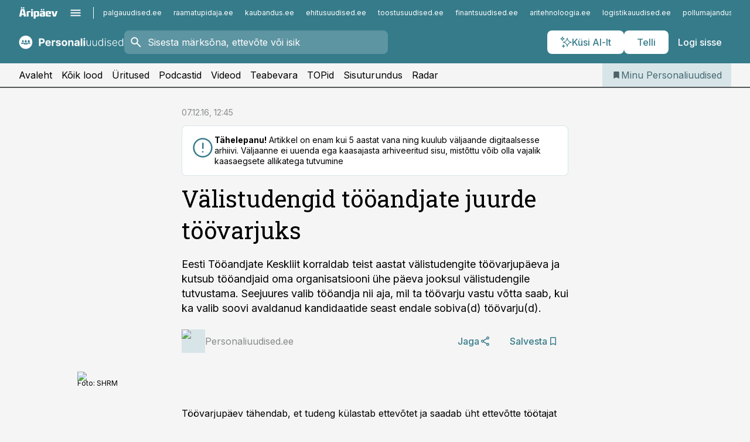

--- FILE ---
content_type: text/html; charset=utf-8
request_url: https://www.personaliuudised.ee/uudised/2016/12/07/valistudengid-tooandjate-juurde-toovarjuks
body_size: 59897
content:
<!DOCTYPE html><html lang="et" class="__variable_d9b83d __variable_1afa06"><head><meta charSet="utf-8"/><meta name="viewport" content="width=device-width, initial-scale=1, minimum-scale=1, maximum-scale=5, viewport-fit=cover, user-scalable=yes"/><link rel="preload" href="/_next/static/media/21350d82a1f187e9-s.p.woff2" as="font" crossorigin="" type="font/woff2"/><link rel="preload" href="/_next/static/media/9f0283fb0a17d415-s.p.woff2" as="font" crossorigin="" type="font/woff2"/><link rel="preload" href="/_next/static/media/a88c13d5f58b71d4-s.p.woff2" as="font" crossorigin="" type="font/woff2"/><link rel="preload" href="/_next/static/media/e4af272ccee01ff0-s.p.woff2" as="font" crossorigin="" type="font/woff2"/><link rel="preload" as="image" imageSrcSet="https://static-img.aripaev.ee/?type=preview&amp;uuid=199f760e-b6aa-5dd0-9859-dbbe387bcb65&amp;width=48&amp;q=75 1x, https://static-img.aripaev.ee/?type=preview&amp;uuid=199f760e-b6aa-5dd0-9859-dbbe387bcb65&amp;width=96&amp;q=75 2x" fetchPriority="high"/><link rel="preload" as="image" imageSrcSet="https://static-img.aripaev.ee/?type=preview&amp;uuid=1951290b-c956-50b9-ac50-a0d6772a79f4&amp;width=640&amp;q=70 640w, https://static-img.aripaev.ee/?type=preview&amp;uuid=1951290b-c956-50b9-ac50-a0d6772a79f4&amp;width=750&amp;q=70 750w, https://static-img.aripaev.ee/?type=preview&amp;uuid=1951290b-c956-50b9-ac50-a0d6772a79f4&amp;width=828&amp;q=70 828w, https://static-img.aripaev.ee/?type=preview&amp;uuid=1951290b-c956-50b9-ac50-a0d6772a79f4&amp;width=1080&amp;q=70 1080w, https://static-img.aripaev.ee/?type=preview&amp;uuid=1951290b-c956-50b9-ac50-a0d6772a79f4&amp;width=1200&amp;q=70 1200w, https://static-img.aripaev.ee/?type=preview&amp;uuid=1951290b-c956-50b9-ac50-a0d6772a79f4&amp;width=1920&amp;q=70 1920w, https://static-img.aripaev.ee/?type=preview&amp;uuid=1951290b-c956-50b9-ac50-a0d6772a79f4&amp;width=2048&amp;q=70 2048w, https://static-img.aripaev.ee/?type=preview&amp;uuid=1951290b-c956-50b9-ac50-a0d6772a79f4&amp;width=3840&amp;q=70 3840w" imageSizes="(min-width: 1px) 100vw, 100vw" fetchPriority="high"/><link rel="stylesheet" href="/_next/static/css/193ca727a39148d1.css" data-precedence="next"/><link rel="stylesheet" href="/_next/static/css/52723f30e92eee9f.css" data-precedence="next"/><link rel="stylesheet" href="/_next/static/css/364ab38700cab676.css" data-precedence="next"/><link rel="stylesheet" href="/_next/static/css/ef69ab996cc4ef43.css" data-precedence="next"/><link rel="stylesheet" href="/_next/static/css/cfa60dcf5cbd8547.css" data-precedence="next"/><link rel="stylesheet" href="/_next/static/css/2001c5ecabd226f0.css" data-precedence="next"/><link rel="stylesheet" href="/_next/static/css/f53fc1951aefa4e6.css" data-precedence="next"/><link rel="stylesheet" href="/_next/static/css/015ada6ba5fe6a03.css" data-precedence="next"/><link rel="stylesheet" href="/_next/static/css/0f180bd48b9a8a37.css" data-precedence="next"/><link rel="stylesheet" href="/_next/static/css/7cddf85bca64a21f.css" data-precedence="next"/><link rel="stylesheet" href="/_next/static/css/3b3c900c8201ff34.css" data-precedence="next"/><link rel="stylesheet" href="/_next/static/css/8bd7863d921ec434.css" data-precedence="next"/><link rel="stylesheet" href="/_next/static/css/029d5fff5a79fb66.css" data-precedence="next"/><link rel="stylesheet" href="/_next/static/css/145cb3986e47692b.css" data-precedence="next"/><link rel="stylesheet" href="/_next/static/css/abeee01cf18e9b20.css" data-precedence="next"/><link rel="stylesheet" href="/_next/static/css/0e1bc87536d60fd1.css" data-precedence="next"/><link rel="stylesheet" href="/_next/static/css/e4a1f3f4cc1a1330.css" data-precedence="next"/><link rel="stylesheet" href="/_next/static/css/8c6658ca32352202.css" data-precedence="next"/><link rel="preload" as="script" fetchPriority="low" href="/_next/static/chunks/webpack-bb5e6ef551ab2fb7.js"/><script src="/_next/static/chunks/fd9d1056-10e5c93cd413df2f.js" async=""></script><script src="/_next/static/chunks/396464d2-87a25291feed4e3c.js" async=""></script><script src="/_next/static/chunks/7049-f73b85a2adefcf0b.js" async=""></script><script src="/_next/static/chunks/main-app-d6b14959853fa552.js" async=""></script><script src="/_next/static/chunks/aaea2bcf-18d09baeed62d53d.js" async=""></script><script src="/_next/static/chunks/5910-f5efdbfb510c5f6a.js" async=""></script><script src="/_next/static/chunks/5342-19ba4bc98a916bcc.js" async=""></script><script src="/_next/static/chunks/1226-117b1197ddf7aad9.js" async=""></script><script src="/_next/static/chunks/7588-2e36b3a9911aa655.js" async=""></script><script src="/_next/static/chunks/app/global-error-20303be09b9714b7.js" async=""></script><script src="/_next/static/chunks/5878-1525aeac28fcdf88.js" async=""></script><script src="/_next/static/chunks/4075-c93ea2025da5b6a7.js" async=""></script><script src="/_next/static/chunks/5434-828496ffa0f86d7a.js" async=""></script><script src="/_next/static/chunks/1652-56bf1ce5ade1c9ac.js" async=""></script><script src="/_next/static/chunks/7562-5f4fd1388f43b505.js" async=""></script><script src="/_next/static/chunks/7380-318bba68fdea191f.js" async=""></script><script src="/_next/static/chunks/3295-35b1a9d555f9b7bf.js" async=""></script><script src="/_next/static/chunks/7131-78f3e1231e69c364.js" async=""></script><script src="/_next/static/chunks/7492-a181da6c137f390e.js" async=""></script><script src="/_next/static/chunks/7560-4b31aa12143c3a83.js" async=""></script><script src="/_next/static/chunks/app/%5BchannelId%5D/%5Baccess%5D/layout-8ea0d43f1f74f55d.js" async=""></script><script src="/_next/static/chunks/ca377847-5847564181f9946f.js" async=""></script><script src="/_next/static/chunks/6989-725cd192b49ac8b8.js" async=""></script><script src="/_next/static/chunks/7126-f955765d6cea943c.js" async=""></script><script src="/_next/static/chunks/4130-ed04dcb36842f70f.js" async=""></script><script src="/_next/static/chunks/7940-32f152e534110b79.js" async=""></script><script src="/_next/static/chunks/3390-97ccb0b5027fbdb6.js" async=""></script><script src="/_next/static/chunks/4398-b011a1211a61352c.js" async=""></script><script src="/_next/static/chunks/304-f74bbe78ef63ddd8.js" async=""></script><script src="/_next/static/chunks/9860-bc3912166b054a3b.js" async=""></script><script src="/_next/static/chunks/app/%5BchannelId%5D/%5Baccess%5D/internal/article/%5B...slug%5D/page-f0376f1cae323c1c.js" async=""></script><script src="/_next/static/chunks/app/%5BchannelId%5D/%5Baccess%5D/error-9e9a1caedd0e0db1.js" async=""></script><script src="/_next/static/chunks/app/%5BchannelId%5D/%5Baccess%5D/not-found-0f9f27357115a493.js" async=""></script><link rel="preload" href="https://log-in.aripaev.ee/index.js" as="script"/><meta name="theme-color" content="#367b8a"/><meta name="color-scheme" content="only light"/><title>Välistudengid tööandjate juurde töövarjuks</title><meta name="description" content="Välistudengid tööandjate juurde töövarjuks. Eesti Tööandjate Keskliit korraldab teist aastat välistudengite töövarjupäeva ja kutsub tööandjaid oma organisatsiooni ühe päeva jooksul välistudengile tutvustama. Seejuures valib tööandja nii aja, mil ta töövarju vastu võtta saab, kui ka valib soovi avaldanud kandidaatide seast endale sobiva(d) töövarju(d). töökorraldus, eneseareng."/><link rel="manifest" href="/manifest/personal.json" crossorigin="use-credentials"/><link rel="canonical" href="https://www.personaliuudised.ee/uudised/2016/12/07/valistudengid-tooandjate-juurde-toovarjuks"/><meta name="format-detection" content="telephone=no, address=no, email=no"/><meta name="apple-mobile-web-app-capable" content="yes"/><meta name="apple-mobile-web-app-title" content="Personaliuudised"/><link href="/favicons/personal/apple-touch-startup-image-768x1004.png" rel="apple-touch-startup-image"/><link href="/favicons/personal/apple-touch-startup-image-1536x2008.png" media="(device-width: 768px) and (device-height: 1024px)" rel="apple-touch-startup-image"/><meta name="apple-mobile-web-app-status-bar-style" content="black-translucent"/><meta property="og:title" content="Välistudengid tööandjate juurde töövarjuks"/><meta property="og:description" content="Välistudengid tööandjate juurde töövarjuks. Eesti Tööandjate Keskliit korraldab teist aastat välistudengite töövarjupäeva ja kutsub tööandjaid oma organisatsiooni ühe päeva jooksul välistudengile tutvustama. Seejuures valib tööandja nii aja, mil ta töövarju vastu võtta saab, kui ka valib soovi avaldanud kandidaatide seast endale sobiva(d) töövarju(d). töökorraldus, eneseareng."/><meta property="og:url" content="https://www.personaliuudised.ee/uudised/2016/12/07/valistudengid-tooandjate-juurde-toovarjuks"/><meta property="og:site_name" content="Personaliuudised"/><meta property="og:locale" content="et_EE"/><meta property="og:image" content="https://static-img.aripaev.ee/?type=preview&amp;uuid=1951290b-c956-50b9-ac50-a0d6772a79f4&amp;width=1200&amp;q=85"/><meta property="og:image:width" content="1200"/><meta property="og:type" content="website"/><meta name="twitter:card" content="summary_large_image"/><meta name="twitter:site" content="@aripaev_ee"/><meta name="twitter:creator" content="@aripaev_ee"/><meta name="twitter:title" content="Välistudengid tööandjate juurde töövarjuks"/><meta name="twitter:description" content="Välistudengid tööandjate juurde töövarjuks. Eesti Tööandjate Keskliit korraldab teist aastat välistudengite töövarjupäeva ja kutsub tööandjaid oma organisatsiooni ühe päeva jooksul välistudengile tutvustama. Seejuures valib tööandja nii aja, mil ta töövarju vastu võtta saab, kui ka valib soovi avaldanud kandidaatide seast endale sobiva(d) töövarju(d). töökorraldus, eneseareng."/><meta name="twitter:image" content="https://static-img.aripaev.ee/?type=preview&amp;uuid=1951290b-c956-50b9-ac50-a0d6772a79f4&amp;width=1200&amp;q=85"/><meta name="twitter:image:width" content="1200"/><link rel="shortcut icon" href="/favicons/personal/favicon.ico"/><link rel="icon" href="/favicons/personal/favicon.ico"/><link rel="apple-touch-icon" href="/favicons/personal/apple-touch-icon-180x180.png"/><link rel="apple-touch-icon-precomposed" href="/favicons/personal/apple-touch-icon-180x180.png"/><meta name="next-size-adjust"/><script src="/_next/static/chunks/polyfills-42372ed130431b0a.js" noModule=""></script></head><body><script>(self.__next_s=self.__next_s||[]).push([0,{"children":"\n        window.nativeEvents = [];\n        window.nativeListeners = [];\n        window.addEventListener('aripaev.ee:nativeApiAttached', (e) => {\n          window.nativeEvents.push(e);\n          window.nativeListeners.forEach((l) => l(e));\n        });\n        window.addNativeListener = (listener) => {\n          window.nativeListeners.push(listener);\n          window.nativeEvents.forEach((e) => listener(e));\n        };\n      ","id":"__native_attach"}])</script><style type="text/css">:root:root {
    --theme: personal;

    --color-primary-10: #f5f8f9;
    --color-primary-50: #ebf2f3;
    --color-primary-100: #d7e5e8;
    --color-primary-200: #c2d7dc;
    --color-primary-300: #afcad0;
    --color-primary-400: #9abdc4;
    --color-primary-500: #367b8a;
    --color-primary-600: #3d727d;
    --color-primary-700: #456971;
    --color-primary-800: #4c6065;
    --color-primary-900: #535758;

    --color-neutral-100: #edeeee;
    --color-neutral-200: #ddddde;
    --color-neutral-300: #cbcccd;
    --color-neutral-400: #babcbc;
    --color-neutral-500: #a9abab;
    --color-neutral-600: #989a9b;
    --color-neutral-700: #86898a;
    --color-neutral-800: #757979;
    --color-neutral-900: #535758;

    --site-bg: #F5F5F5;
    --site-bg-original: #F5F5F5;

    --color-text: #000000;
}
</style><div id="login-container"></div><div id="__next"><div class="styles_site-hat__KmxJ_"><div class="styles_site-hat__inner__NT2Fd"><div id="Panorama_1" class="styles_site-hat__ad-slot__6OIXn"></div></div></div><div class="styles_header__sentinel-pre__ZLTsJ"></div><div class="styles_header__4AYpa"><b></b><div class="styles_header__wrap1__C6qUJ"><div class="styles_header__wrap2__vgkJ1"><div class="styles_header__main__4NeBW"><div class="styles_header__main__limiter__1bF8W"><div class="styles_sites__MzlGA styles_hidden__CEocJ"><div class="styles_sites__global__0voAr"><a href="https://www.aripaev.ee" target="_blank" rel="noopener noreferrer"><svg xmlns="http://www.w3.org/2000/svg" height="20" width="67" class="icon logotype-aripaev" viewBox="0 0 512 155"><path fill="#d61e1f" d="M43.18 1.742H25.822v17.917H43.18zm21.86 124.857-4.1-22.295H34.283l-3.977 22.295H1.974l19.33-88.048c2.25-10.153 5.077-11.567 16.643-11.567H58.55c11.846 0 13.817.855 16.224 11.706l19.33 87.908zM50.507 44.762h-5.792l-7.746 41.625h21.249zm18.771-43.02H51.92v17.917h17.358zM306.626 27.3h-17.358v17.916h17.358zm26.117 0h-17.359v17.916h17.359zm-206.05 42.864V126.6h-25.959V71.28c0-10.851 5.076-17.759 17.917-17.759h32.309v16.643zm32.344-23.43V28.399h26.168v18.335zm26.168 79.866h-26.168V53.503h26.168zm62.594.001h-27.651v26.657h-25.68V53.521h53.61c12.84 0 17.777 6.629 17.777 17.917v37.229c0 11.863-5.076 17.934-18.056 17.934m-7.903-56.576h-19.888v39.915h19.888zm93.508 56.576s-17.636.279-21.3.279-21.162-.279-21.162-.279c-11.287-.157-17.638-5.513-17.638-17.934v-9.735c0-15.23 9.735-17.62 17.777-17.62h27.791V69.449h-39.357V53.521h47.539c14.671 0 17.778 8.88 17.778 17.62v39.793c0 11.846-3.49 15.509-11.429 15.701zM319.31 96.019h-20.935v14.707h20.935zm59.664-.611v13.573h41.066v17.62h-49.109c-14.671 0-17.759-9.752-17.759-17.777V72.188c0-11.845 5.774-18.475 17.618-18.614 0 0 13.958-.297 17.638-.297 3.683 0 17.445.297 17.445.297 12.424.14 17.36 6.193 17.36 17.76v24.127h-44.258zm18.35-26.552h-18.492v16.922h18.492zm88.714 57.727h-34.003l-23.987-73.079h28.227l12.682 50.086h2.13l12.682-50.086h26.257z" class="logotype"></path></svg></a><button title="Ava menüü" type="button"><svg fill="none" xmlns="http://www.w3.org/2000/svg" height="20" width="20" class="icon menu" viewBox="0 0 20 20"><path fill="#2D0606" d="M3 14.5V13h14v1.5zm0-3.75v-1.5h14v1.5zM3 7V5.5h14V7z"></path></svg></button></div><div class="styles_sites__main__Z77Aw"><ul class="styles_sites__list__ue3ny"><li class=""><a href="https://www.palgauudised.ee?utm_source=personaliuudised.ee&amp;utm_medium=pais" target="_blank" draggable="false" rel="noopener noreferrer">palgauudised.ee</a></li><li class=""><a href="https://www.raamatupidaja.ee?utm_source=personaliuudised.ee&amp;utm_medium=pais" target="_blank" draggable="false" rel="noopener noreferrer">raamatupidaja.ee</a></li><li class=""><a href="https://www.kaubandus.ee?utm_source=personaliuudised.ee&amp;utm_medium=pais" target="_blank" draggable="false" rel="noopener noreferrer">kaubandus.ee</a></li><li class=""><a href="https://www.ehitusuudised.ee?utm_source=personaliuudised.ee&amp;utm_medium=pais" target="_blank" draggable="false" rel="noopener noreferrer">ehitusuudised.ee</a></li><li class=""><a href="https://www.toostusuudised.ee?utm_source=personaliuudised.ee&amp;utm_medium=pais" target="_blank" draggable="false" rel="noopener noreferrer">toostusuudised.ee</a></li><li class=""><a href="https://www.finantsuudised.ee?utm_source=personaliuudised.ee&amp;utm_medium=pais" target="_blank" draggable="false" rel="noopener noreferrer">finantsuudised.ee</a></li><li class=""><a href="https://www.aritehnoloogia.ee?utm_source=personaliuudised.ee&amp;utm_medium=pais" target="_blank" draggable="false" rel="noopener noreferrer">aritehnoloogia.ee</a></li><li class=""><a href="https://www.logistikauudised.ee?utm_source=personaliuudised.ee&amp;utm_medium=pais" target="_blank" draggable="false" rel="noopener noreferrer">logistikauudised.ee</a></li><li class=""><a href="https://www.pollumajandus.ee?utm_source=personaliuudised.ee&amp;utm_medium=pais" target="_blank" draggable="false" rel="noopener noreferrer">pollumajandus.ee</a></li><li class=""><a href="https://www.kinnisvarauudised.ee?utm_source=personaliuudised.ee&amp;utm_medium=pais" target="_blank" draggable="false" rel="noopener noreferrer">kinnisvarauudised.ee</a></li><li class=""><a href="https://www.bestmarketing.ee?utm_source=personaliuudised.ee&amp;utm_medium=pais" target="_blank" draggable="false" rel="noopener noreferrer">bestmarketing.ee</a></li><li class=""><a href="https://www.aripaev.ee?utm_source=personaliuudised.ee&amp;utm_medium=pais" target="_blank" draggable="false" rel="noopener noreferrer">aripaev.ee</a></li><li class=""><a href="https://www.imelineteadus.ee?utm_source=personaliuudised.ee&amp;utm_medium=pais" target="_blank" draggable="false" rel="noopener noreferrer">imelineteadus.ee</a></li><li class=""><a href="https://www.imelineajalugu.ee?utm_source=personaliuudised.ee&amp;utm_medium=pais" target="_blank" draggable="false" rel="noopener noreferrer">imelineajalugu.ee</a></li><li class=""><a href="https://www.mu.ee?utm_source=personaliuudised.ee&amp;utm_medium=pais" target="_blank" draggable="false" rel="noopener noreferrer">mu.ee</a></li><li class=""><a href="https://www.kalastaja.ee?utm_source=personaliuudised.ee&amp;utm_medium=pais" target="_blank" draggable="false" rel="noopener noreferrer">kalastaja.ee</a></li><li class=""><a href="https://www.dv.ee?utm_source=personaliuudised.ee&amp;utm_medium=pais" target="_blank" draggable="false" rel="noopener noreferrer">dv.ee</a></li></ul></div></div><div class="styles_header__row__tjBlC"><a class="styles_header__logo__LPFzl" href="/"><img alt="Personaliuudised" loading="lazy" width="120" height="40" decoding="async" data-nimg="1" style="color:transparent" src="https://ap-cms-images.ap3.ee/personaliuudised_valge.svg"/></a><form class="styles_search___9_Xy"><span class="styles_search__icon__adECE"><svg fill="none" xmlns="http://www.w3.org/2000/svg" height="24" width="24" class="icon search" viewBox="0 0 25 24"><path fill="#fff" d="m20.06 21-6.3-6.3q-.75.6-1.724.95-.975.35-2.075.35-2.725 0-4.613-1.887Q3.461 12.225 3.461 9.5t1.887-4.612T9.961 3t4.612 1.888T16.461 9.5a6.1 6.1 0 0 1-1.3 3.8l6.3 6.3zm-10.1-7q1.875 0 3.188-1.312T14.461 9.5t-1.313-3.187T9.961 5 6.773 6.313 5.461 9.5t1.312 3.188T9.961 14"></path></svg></span><input type="text" autoComplete="off" placeholder="Sisesta märksõna, ettevõte või isik" title="Sisesta märksõna, ettevõte või isik" name="keyword" value=""/><button class="styles_search__clear__gU1eY" disabled="" title="Puhasta otsing" type="button"><svg fill="none" xmlns="http://www.w3.org/2000/svg" height="24" width="24" class="icon close" viewBox="0 0 25 24"><path fill="#fff" d="m6.86 19-1.4-1.4 5.6-5.6-5.6-5.6L6.86 5l5.6 5.6 5.6-5.6 1.4 1.4-5.6 5.6 5.6 5.6-1.4 1.4-5.6-5.6z"></path></svg></button></form><div class="styles_header__buttons__HTvoj"><span class="styles_button___Dvql styles_size-default___f8ln styles_theme-white-primary__wwdx4" draggable="false"><a class="styles_button__element__i6R1c" target="_blank" rel="noopener noreferrer" href="/ai-otsing"><span class="styles_button__inner__av3c_"><svg xmlns="http://www.w3.org/2000/svg" height="20" width="20" class="icon styles_button__icon__ab5nT ai" viewBox="0 0 512 512"><path fill="#fff" d="M310.043 132.67c12.118 32.932 26.173 58.426 46.916 79.172 20.745 20.748 46.243 34.809 79.17 46.931-32.926 12.118-58.422 26.175-79.162 46.918-20.742 20.744-34.799 46.246-46.921 79.182-12.127-32.938-26.188-58.434-46.937-79.178-20.745-20.739-46.251-34.798-79.183-46.92 32.94-12.126 58.44-26.188 79.188-46.935 20.746-20.746 34.808-46.249 46.93-79.171m.004-73.14c-5.256 0-9.837 3.513-11.243 8.572-33.39 120.887-58.545 146.041-179.434 179.434-5.059 1.405-8.572 6.015-8.572 11.243 0 5.256 3.513 9.837 8.572 11.243 120.887 33.39 146.041 58.517 179.434 179.406 1.405 5.059 6.015 8.572 11.243 8.572 5.256 0 9.837-3.513 11.243-8.572 33.39-120.887 58.517-146.041 179.406-179.406 5.059-1.405 8.572-6.015 8.572-11.243 0-5.256-3.513-9.837-8.572-11.243-120.887-33.39-146.041-58.545-179.406-179.434-1.405-5.059-6.015-8.572-11.243-8.572m-208.13 12.877c4.16 7.493 8.981 14.068 14.883 19.97 5.9 5.9 12.473 10.72 19.962 14.879-7.489 4.159-14.061 8.98-19.963 14.884-5.9 5.902-10.718 12.475-14.878 19.966-4.159-7.487-8.98-14.06-14.882-19.96s-12.475-10.718-19.966-14.878c7.487-4.159 14.06-8.98 19.96-14.882 5.903-5.904 10.724-12.483 14.885-19.979m-.003-64.329c-5.256 0-9.837 3.513-11.243 8.572-15.093 54.639-24.734 64.307-79.37 79.37-5.059 1.405-8.572 6.015-8.572 11.243 0 5.256 3.513 9.837 8.572 11.243 54.639 15.093 64.307 24.734 79.37 79.37 1.405 5.059 6.015 8.572 11.243 8.572 5.256 0 9.837-3.513 11.243-8.572 15.093-54.639 24.734-64.307 79.37-79.37 5.059-1.405 8.572-6.015 8.572-11.243 0-5.256-3.513-9.837-8.572-11.243-54.639-15.093-64.279-24.734-79.37-79.37-1.405-5.059-6.015-8.572-11.243-8.572m43.845 407.999a76 76 0 0 0 5.697 6.377 76 76 0 0 0 6.391 5.711 76 76 0 0 0-6.38 5.7 76 76 0 0 0-5.711 6.391 76 76 0 0 0-5.7-6.38 76 76 0 0 0-6.387-5.708 76 76 0 0 0 6.385-5.705 76 76 0 0 0 5.705-6.385m-.003-63.671c-3.206 0-6 2.143-6.857 5.229-11.966 43.373-20.298 51.704-63.672 63.672A7.134 7.134 0 0 0 70 428.164c0 3.206 2.143 6 5.229 6.857 43.373 11.966 51.704 20.315 63.672 63.672a7.134 7.134 0 0 0 6.857 5.229c3.206 0 6-2.143 6.857-5.229 11.966-43.373 20.315-51.704 63.672-63.672a7.134 7.134 0 0 0 5.229-6.857c0-3.206-2.143-6-5.229-6.857-43.373-11.966-51.704-20.315-63.672-63.672a7.134 7.134 0 0 0-6.857-5.229"></path></svg><span class="styles_button__text__0QAzX"><span class="styles_button__text__row__ZW9Cl">Küsi AI-lt</span></span></span></a></span><span class="styles_button___Dvql styles_size-default___f8ln styles_theme-white-primary__wwdx4" draggable="false"><a class="styles_button__element__i6R1c" target="_blank" rel="noopener noreferrer" href="https://kampaania.aripaev.ee/telli-personaliuudised/?utm_source=personaliuudised.ee&amp;utm_medium=telli"><span class="styles_button__inner__av3c_"><span class="styles_button__text__0QAzX"><span class="styles_button__text__row__ZW9Cl">Telli</span></span></span></a></span><span class="styles_button___Dvql styles_size-default___f8ln styles_theme-white-transparent__3xBw8" draggable="false"><button class="styles_button__element__i6R1c" type="button"><span class="styles_button__inner__av3c_"><span class="styles_button__text__0QAzX"><span class="styles_button__text__row__ZW9Cl">Logi sisse</span></span></span></button></span></div></div></div><div class="styles_burger-menu__NxbcX" inert=""><div class="styles_burger-menu__inner__G_A7a"><div class="styles_burger-menu__limiter__Z8WPT"><ul class="styles_burger-menu__sections__WMdfc"><li><div class="styles_burger-menu__title__FISxC">Teemaveebid</div><ul class="styles_burger-menu__sections__links__erXEP styles_split__ABuE1"><li><a target="_blank" rel="noopener noreferrer" href="https://www.aripaev.ee?utm_source=personaliuudised.ee&amp;utm_medium=pais">aripaev.ee</a></li><li><a target="_blank" rel="noopener noreferrer" href="https://bestmarketing.ee?utm_source=personaliuudised.ee&amp;utm_medium=pais">bestmarketing.ee</a></li><li><a target="_blank" rel="noopener noreferrer" href="https://www.dv.ee?utm_source=personaliuudised.ee&amp;utm_medium=pais">dv.ee</a></li><li><a target="_blank" rel="noopener noreferrer" href="https://www.ehitusuudised.ee?utm_source=personaliuudised.ee&amp;utm_medium=pais">ehitusuudised.ee</a></li><li><a target="_blank" rel="noopener noreferrer" href="https://www.finantsuudised.ee?utm_source=personaliuudised.ee&amp;utm_medium=pais">finantsuudised.ee</a></li><li><a target="_blank" rel="noopener noreferrer" href="https://www.aritehnoloogia.ee?utm_source=personaliuudised.ee&amp;utm_medium=pais">aritehnoloogia.ee</a></li><li><a target="_blank" rel="noopener noreferrer" href="https://www.kaubandus.ee?utm_source=personaliuudised.ee&amp;utm_medium=pais">kaubandus.ee</a></li><li><a target="_blank" rel="noopener noreferrer" href="https://www.kinnisvarauudised.ee?utm_source=personaliuudised.ee&amp;utm_medium=pais">kinnisvarauudised.ee</a></li><li><a target="_blank" rel="noopener noreferrer" href="https://www.logistikauudised.ee?utm_source=personaliuudised.ee&amp;utm_medium=pais">logistikauudised.ee</a></li><li><a target="_blank" rel="noopener noreferrer" href="https://www.mu.ee?utm_source=personaliuudised.ee&amp;utm_medium=pais">mu.ee</a></li><li><a target="_blank" rel="noopener noreferrer" href="https://www.palgauudised.ee?utm_source=personaliuudised.ee&amp;utm_medium=pais">palgauudised.ee</a></li><li><a target="_blank" rel="noopener noreferrer" href="https://www.pollumajandus.ee?utm_source=personaliuudised.ee&amp;utm_medium=pais">pollumajandus.ee</a></li><li><a target="_blank" rel="noopener noreferrer" href="https://www.raamatupidaja.ee?utm_source=personaliuudised.ee&amp;utm_medium=pais">raamatupidaja.ee</a></li><li><a target="_blank" rel="noopener noreferrer" href="https://www.toostusuudised.ee?utm_source=personaliuudised.ee&amp;utm_medium=pais">toostusuudised.ee</a></li><li><a target="_blank" rel="noopener noreferrer" href="https://www.imelineajalugu.ee?utm_source=personaliuudised.ee&amp;utm_medium=pais">imelineajalugu.ee</a></li><li><a target="_blank" rel="noopener noreferrer" href="https://www.imelineteadus.ee?utm_source=personaliuudised.ee&amp;utm_medium=pais">imelineteadus.ee</a></li></ul></li><li><div class="styles_burger-menu__title__FISxC">Teenused ja tooted</div><ul class="styles_burger-menu__sections__links__erXEP"><li><a target="_blank" rel="noopener noreferrer" href="https://pood.aripaev.ee/kategooria/konverentsid?utm_source=personaliuudised.ee&amp;utm_medium=menu">Konverentsid</a></li><li><a target="_blank" rel="noopener noreferrer" href="https://pood.aripaev.ee/kategooria/koolitused?utm_source=personaliuudised.ee&amp;utm_medium=menu">Koolitused</a></li><li><a target="_blank" rel="noopener noreferrer" href="https://pood.aripaev.ee/kategooria/raamatud?utm_source=personaliuudised.ee&amp;utm_medium=menu">Raamatud</a></li><li><a target="_blank" rel="noopener noreferrer" href="https://pood.aripaev.ee/kategooria/teabevara?utm_source=personaliuudised.ee&amp;utm_medium=menu">Teabevara</a></li><li><a target="_blank" rel="noopener noreferrer" href="https://pood.aripaev.ee/kategooria/ajakirjad?utm_source=personaliuudised.ee&amp;utm_medium=menu">Ajakirjad</a></li><li><a target="_blank" rel="noopener noreferrer" href="https://pood.aripaev.ee?utm_source=personaliuudised.ee&amp;utm_medium=menu">E-pood</a></li><li><a target="_blank" rel="noopener noreferrer" href="https://infopank.ee?utm_source=personaliuudised.ee&amp;utm_medium=menu">Infopank</a></li><li><a target="_blank" rel="noopener noreferrer" href="https://radar.aripaev.ee?utm_source=personaliuudised.ee&amp;utm_medium=menu">Radar</a></li></ul></li><li><div class="styles_burger-menu__title__FISxC">Tööriistad</div><ul class="styles_burger-menu__sections__links__erXEP"><li><a target="_self" href="/uudised/2023/01/04/maksumaarad-2023">Maksumäärad</a></li><li><a target="_self" href="/staatilised/kasulikud-viited">Kasulikud viited</a></li><li><a target="_self" href="/staatilised/blanketid-naidised">Dokumendid</a></li><li><a target="_self" href="/palgakalkulaator">Palgakalkulaator</a></li></ul></li></ul><div class="styles_burger-menu__sidebar__8mwqb"><ul class="styles_burger-menu__sidebar__links__ZKDyD"><li><a target="_blank" rel="noopener noreferrer" href="https://www.aripaev.ee/turunduslahendused">Reklaam</a></li><li><a target="_self" href="/c/cm">Sisuturundus</a></li><li><a target="_blank" rel="noopener noreferrer" href="https://firma.aripaev.ee/tule-toole/">Tööpakkumised</a></li><li><a target="_blank" rel="noopener noreferrer" href="https://firma.aripaev.ee/">Äripäevast</a></li><li><a target="_blank" rel="noopener noreferrer" href="https://www.personaliuudised.ee/uudiskirjad">Telli uudiskirjad</a></li></ul><ul class="styles_buttons__V_M5V styles_layout-vertical-wide__kH_p0"><li class="styles_primary__BaQ9R"><span class="styles_button___Dvql styles_size-default___f8ln styles_theme-primary__JLG_x" draggable="false"><a class="styles_button__element__i6R1c" target="_blank" rel="noopener noreferrer" href="https://iseteenindus.aripaev.ee"><span class="styles_button__inner__av3c_"><span class="styles_button__text__0QAzX"><span class="styles_button__text__row__ZW9Cl">Iseteenindus</span></span></span></a></span></li><li class="styles_primary__BaQ9R"><span class="styles_button___Dvql styles_size-default___f8ln styles_theme-default__ea1gN" draggable="false"><a class="styles_button__element__i6R1c" target="_blank" rel="noopener noreferrer" href="https://kampaania.aripaev.ee/telli-personaliuudised/?utm_source=personaliuudised.ee&amp;utm_medium=telli"><span class="styles_button__inner__av3c_"><span class="styles_button__text__0QAzX"><span class="styles_button__text__row__ZW9Cl">Telli Personaliuudised</span></span></span></a></span></li></ul></div></div></div></div></div><div class="styles_header__menu__7U_6k"><div class="styles_header__menu__holder__mDgQf"><a class="styles_header__menu__logo__XcB29" draggable="false" href="/"><img alt="Personaliuudised" loading="lazy" width="120" height="40" decoding="async" data-nimg="1" style="color:transparent" src="https://ap-cms-images.ap3.ee/personaliuudised_valge.svg"/></a><div class="styles_header__menu__scroller__KG1tj"><ul class="styles_header__menu__items___1xQ5"><li><a aria-current="false" target="_self" draggable="false" href="/">Avaleht</a></li><li><a aria-current="false" target="_self" draggable="false" href="/search?channels=personal">Kõik lood</a></li><li><a aria-current="false" target="_blank" rel="noopener noreferrer" draggable="false" href="https://pood.aripaev.ee/valdkond/personalijuhtimine?categories=13%2C31&amp;utm_source=personaliuudised.ee&amp;utm_medium=uritused">Üritused</a></li><li><a aria-current="false" target="_self" draggable="false" href="/saatesarjad">Podcastid</a></li><li><a aria-current="false" target="_blank" rel="noopener noreferrer" draggable="false" href="https://videokogu.aripaev.ee/topics/2?utm_source=personaliuudised.ee&amp;utm_medium=videoteek">Videod</a></li><li><a aria-current="false" target="_blank" rel="noopener noreferrer" draggable="false" href="https://teabevara.ee/personalijuhtimise-teabevara">Teabevara</a></li><li><a aria-current="false" target="_self" draggable="false" href="/koik-personali-topid">TOPid</a></li><li><a aria-current="false" target="_self" draggable="false" href="/c/cm">Sisuturundus</a></li><li><a aria-current="false" target="_blank" rel="noopener noreferrer" draggable="false" href="https://radar.aripaev.ee/">Radar</a></li></ul></div><a class="styles_header__menu__bookmarks__qWw9R" aria-current="false" draggable="false" href="/minu-uudisvoog"><svg fill="none" xmlns="http://www.w3.org/2000/svg" height="16" width="16" class="icon bookmark-filled" viewBox="0 0 24 24"><path fill="#2D0606" d="M5 21V5q0-.824.588-1.412A1.93 1.93 0 0 1 7 3h10q.824 0 1.413.587Q19 4.176 19 5v16l-7-3z"></path></svg><span>Minu Personaliuudised</span></a></div></div></div></div></div><div class="styles_header__sentinel-post__lzp4A"></div><div class="styles_burger-menu__backdrop__1nrUr" tabindex="0" role="button" aria-pressed="true" title="Sulge"></div><div class="styles_header__mock__CpuN_"></div><div class="styles_body__KntQX"><div class="styles_block__x9tSr styles_theme-default__YFZfY styles_width-article__aCVgk"><div class="styles_hero__qEXNs styles_layout-default__BGcal styles_theme-default__1lqCZ styles_has-image__ILhtv"><div class="styles_hero__limiter__m_kBo"><div class="styles_hero__heading__UH2zp"><div class="styles_page-header__UZ3dH"><div class="styles_page-header__back__F3sNN"><span class="styles_button___Dvql styles_size-default___f8ln styles_theme-transparent__V6plv" draggable="false"><button class="styles_button__element__i6R1c" type="button"><span class="styles_button__inner__av3c_"><svg fill="none" xmlns="http://www.w3.org/2000/svg" height="20" width="20" class="icon styles_button__icon__ab5nT arrow-back" viewBox="0 0 20 20"><path fill="#2D0606" d="m12 18-8-8 8-8 1.417 1.417L6.833 10l6.584 6.583z"></path></svg><span class="styles_button__text__0QAzX"><span class="styles_button__text__row__ZW9Cl">Tagasi</span></span></span></button></span></div><div class="styles_page-header__headline__160BU"><div class="styles_page-header__headline__info__WB6e3"><ul class="styles_page-header__meta__DMVKe"><li>07.12.16, 12:45</li></ul></div><div class="styles_callout__GbgpZ styles_intent-outdated__7JYYz"><div class="styles_callout__inner__P1xpS"><svg fill="none" xmlns="http://www.w3.org/2000/svg" height="24" width="24" class="icon styles_callout__icon___Fuj_ error" viewBox="0 0 48 48"><path fill="#C4342D" d="M24 34q.7 0 1.175-.474t.475-1.175-.474-1.176A1.6 1.6 0 0 0 24 30.7q-.701 0-1.176.474a1.6 1.6 0 0 0-.475 1.175q0 .701.474 1.176T24 34m-1.35-7.65h3V13.7h-3zM24.013 44q-4.137 0-7.775-1.575t-6.363-4.3-4.3-6.367T4 23.975t1.575-7.783 4.3-6.342 6.367-4.275T24.025 4t7.783 1.575T38.15 9.85t4.275 6.35T44 23.987t-1.575 7.775-4.275 6.354q-2.7 2.715-6.35 4.3T24.013 44m.012-3q7.075 0 12.025-4.975T41 23.975 36.06 11.95 24 7q-7.05 0-12.025 4.94T7 24q0 7.05 4.975 12.025T24.025 41"></path></svg><div class="styles_callout__text__cYyr4"><div><b>Tähelepanu!</b> Artikkel on enam kui 5 aastat vana ning kuulub väljaande digitaalsesse arhiivi. Väljaanne ei uuenda ega kaasajasta arhiveeritud sisu, mistõttu võib olla vajalik kaasaegsete allikatega tutvumine</div></div></div></div><h1>Välistudengid tööandjate juurde töövarjuks</h1></div></div></div><div class="styles_hero__main__FNdan"><div class="styles_hero__description__1SGae">Eesti Tööandjate Keskliit korraldab teist aastat välistudengite töövarjupäeva ja kutsub tööandjaid oma organisatsiooni ühe päeva jooksul välistudengile tutvustama. Seejuures valib tööandja nii aja, mil ta töövarju vastu võtta saab, kui ka valib soovi avaldanud kandidaatide seast endale sobiva(d) töövarju(d).</div><div class="styles_hero__article-tools__jStYE"><ul class="styles_hero__authors__jpHLE styles_single__zcqUq"><li><a href="/a/personaliuudisedee-"><img alt="Personaliuudised.ee " fetchPriority="high" width="40" height="40" decoding="async" data-nimg="1" style="color:transparent" srcSet="https://static-img.aripaev.ee/?type=preview&amp;uuid=199f760e-b6aa-5dd0-9859-dbbe387bcb65&amp;width=48&amp;q=75 1x, https://static-img.aripaev.ee/?type=preview&amp;uuid=199f760e-b6aa-5dd0-9859-dbbe387bcb65&amp;width=96&amp;q=75 2x" src="https://static-img.aripaev.ee/?type=preview&amp;uuid=199f760e-b6aa-5dd0-9859-dbbe387bcb65&amp;width=96&amp;q=75"/><span class="styles_hero__authors__texts__A4Y2r"><span class="styles_hero__authors__name__9NvFS">Personaliuudised.ee </span></span></a></li></ul><div class="styles_hero__tools__rTnGb"><ul class="styles_buttons__V_M5V styles_layout-default__xTC8D"><li class="styles_primary__BaQ9R"><span class="styles_button___Dvql styles_size-default___f8ln styles_theme-transparent__V6plv" draggable="false"><button class="styles_button__element__i6R1c" type="button"><span class="styles_button__inner__av3c_"><span class="styles_button__text__0QAzX"><span class="styles_button__text__row__ZW9Cl">Jaga</span></span><svg fill="none" xmlns="http://www.w3.org/2000/svg" height="20" width="20" class="icon styles_button__icon__ab5nT share" viewBox="0 0 20 20"><path fill="#2D0606" d="M14.5 18a2.4 2.4 0 0 1-1.77-.73A2.4 2.4 0 0 1 12 15.5q0-.167.02-.302.022-.135.063-.302l-4.958-3.021a1.8 1.8 0 0 1-.737.48 2.7 2.7 0 0 1-.888.145 2.4 2.4 0 0 1-1.77-.73A2.4 2.4 0 0 1 3 10q0-1.042.73-1.77A2.4 2.4 0 0 1 5.5 7.5q.458 0 .885.156.428.156.74.469l4.958-3.02a3 3 0 0 1-.062-.303A2 2 0 0 1 12 4.5q0-1.042.73-1.77A2.4 2.4 0 0 1 14.5 2a2.4 2.4 0 0 1 1.77.73q.73.728.73 1.77t-.73 1.77A2.4 2.4 0 0 1 14.5 7q-.465 0-.889-.146a1.8 1.8 0 0 1-.736-.479l-4.958 3.02q.04.168.062.303T8 10q0 .167-.02.302-.022.135-.063.302l4.958 3.021q.313-.354.736-.49.425-.135.889-.135 1.042 0 1.77.73.73.728.73 1.77t-.73 1.77a2.4 2.4 0 0 1-1.77.73m0-12.5q.424 0 .713-.287A.97.97 0 0 0 15.5 4.5a.97.97 0 0 0-.287-.712.97.97 0 0 0-.713-.288.97.97 0 0 0-.713.288.97.97 0 0 0-.287.712q0 .424.287.713.288.287.713.287m-9 5.5q.424 0 .713-.287A.97.97 0 0 0 6.5 10a.97.97 0 0 0-.287-.713A.97.97 0 0 0 5.5 9a.97.97 0 0 0-.713.287A.97.97 0 0 0 4.5 10q0 .424.287.713.288.287.713.287m9 5.5q.424 0 .713-.288a.97.97 0 0 0 .287-.712.97.97 0 0 0-.287-.713.97.97 0 0 0-.713-.287.97.97 0 0 0-.713.287.97.97 0 0 0-.287.713q0 .424.287.712.288.288.713.288"></path></svg></span></button></span><div class="styles_button__drop__8udXq" style="position:absolute;left:0;top:0"><div class="styles_button__drop__arrow__6R3IT" style="position:absolute"></div><ul class="styles_button__drop__list__SX5ke"><li><button role="button"><div class="styles_button__drop__inner__GkG7d"><svg fill="none" xmlns="http://www.w3.org/2000/svg" height="20" width="20" class="icon logo-facebook" viewBox="0 0 20 20"><path fill="#2D0606" d="M10.834 8.333h2.5v2.5h-2.5v5.833h-2.5v-5.833h-2.5v-2.5h2.5V7.287c0-.99.311-2.242.931-2.926q.93-1.028 2.322-1.028h1.747v2.5h-1.75a.75.75 0 0 0-.75.75z"></path></svg><div>Facebook</div></div></button></li><li><button role="button"><div class="styles_button__drop__inner__GkG7d"><svg xmlns="http://www.w3.org/2000/svg" height="20" width="20" class="icon logo-twitter" viewBox="0 0 14 14"><path fill="#2D0606" fill-rule="evenodd" d="m11.261 11.507-.441-.644-3.124-4.554 3.307-3.816h-.837L7.344 5.795 5.079 2.493h-2.64l.442.644 3 4.375-3.442 3.995h.773l3.02-3.484 2.389 3.484zm-7.599-8.37 5.298 7.727h1.078L4.74 3.137z" clip-rule="evenodd"></path></svg><div>X (Twitter)</div></div></button></li><li><button role="button"><div class="styles_button__drop__inner__GkG7d"><svg fill="none" xmlns="http://www.w3.org/2000/svg" height="20" width="20" class="icon logo-linkedin" viewBox="0 0 20 20"><path fill="#2D0606" d="M6.667 15.833h-2.5V7.5h2.5zm9.166 0h-2.5v-4.451q-.002-1.739-1.232-1.738c-.65 0-1.061.323-1.268.971v5.218h-2.5s.034-7.5 0-8.333h1.973l.153 1.667h.052c.512-.834 1.331-1.399 2.455-1.399.854 0 1.545.238 2.072.834.531.598.795 1.4.795 2.525zM5.417 6.667c.713 0 1.291-.56 1.291-1.25s-.578-1.25-1.291-1.25c-.714 0-1.292.56-1.292 1.25s.578 1.25 1.292 1.25"></path></svg><div>LinkedIn</div></div></button></li><li><button role="button"><div class="styles_button__drop__inner__GkG7d"><svg fill="none" xmlns="http://www.w3.org/2000/svg" height="20" width="20" class="icon email" viewBox="0 0 20 20"><path fill="#2D0606" d="M3.5 16q-.62 0-1.06-.44A1.45 1.45 0 0 1 2 14.5V5.493q0-.62.44-1.056A1.45 1.45 0 0 1 3.5 4h13q.62 0 1.06.44.44.442.44 1.06v9.006q0 .62-.44 1.056A1.45 1.45 0 0 1 16.5 16zm6.5-5L3.5 7.27v7.23h13V7.27zm0-1.77 6.5-3.73h-13zM3.5 7.27V5.5v9z"></path></svg><div>E-mail</div></div></button></li><li><button role="button"><div class="styles_button__drop__inner__GkG7d"><svg fill="none" xmlns="http://www.w3.org/2000/svg" height="20" width="20" class="icon link" viewBox="0 0 20 20"><path fill="#1C1B1F" d="M9 14H6q-1.66 0-2.83-1.171T2 9.995t1.17-2.828T6 6h3v1.5H6a2.4 2.4 0 0 0-1.77.73A2.4 2.4 0 0 0 3.5 10q0 1.042.73 1.77.728.73 1.77.73h3zm-2-3.25v-1.5h6v1.5zM11 14v-1.5h3q1.042 0 1.77-.73.73-.728.73-1.77t-.73-1.77A2.4 2.4 0 0 0 14 7.5h-3V6h3q1.66 0 2.83 1.171T18 10.005t-1.17 2.828T14 14z"></path></svg><div>Link</div></div></button></li></ul></div></li><li class="styles_primary__BaQ9R"><span class="styles_button___Dvql styles_size-default___f8ln styles_theme-transparent__V6plv" draggable="false"><button class="styles_button__element__i6R1c" type="button"><span class="styles_button__inner__av3c_"><span class="styles_button__text__0QAzX"><span class="styles_button__text__row__ZW9Cl">Salvesta</span></span><svg fill="none" xmlns="http://www.w3.org/2000/svg" height="20" width="20" class="icon styles_button__icon__ab5nT bookmark" viewBox="0 0 20 20"><path fill="#2D0606" d="M5 17V4.5q0-.618.44-1.06Q5.883 3 6.5 3h7q.619 0 1.06.44.44.442.44 1.06V17l-5-2zm1.5-2.23 3.5-1.395 3.5 1.396V4.5h-7z"></path></svg></span></button></span></li></ul></div></div></div></div></div><div class="styles_breakout__DF1Ci styles_width-medium__e9Lrb"><div class="styles_article-image__oHI1I"><div class="styles_article-image__title-above__xLKry"></div><a href="https://static-img.aripaev.ee/?type=preview&amp;uuid=1951290b-c956-50b9-ac50-a0d6772a79f4" target="_blank" rel="noopener noreferrer" class="styles_article-image__holder__jEhZc" style="aspect-ratio:1.5"><img alt="Välistudengid tööandjate juurde töövarjuks" draggable="false" fetchPriority="high" decoding="async" data-nimg="fill" style="position:absolute;height:100%;width:100%;left:0;top:0;right:0;bottom:0;color:transparent" sizes="(min-width: 1px) 100vw, 100vw" srcSet="https://static-img.aripaev.ee/?type=preview&amp;uuid=1951290b-c956-50b9-ac50-a0d6772a79f4&amp;width=640&amp;q=70 640w, https://static-img.aripaev.ee/?type=preview&amp;uuid=1951290b-c956-50b9-ac50-a0d6772a79f4&amp;width=750&amp;q=70 750w, https://static-img.aripaev.ee/?type=preview&amp;uuid=1951290b-c956-50b9-ac50-a0d6772a79f4&amp;width=828&amp;q=70 828w, https://static-img.aripaev.ee/?type=preview&amp;uuid=1951290b-c956-50b9-ac50-a0d6772a79f4&amp;width=1080&amp;q=70 1080w, https://static-img.aripaev.ee/?type=preview&amp;uuid=1951290b-c956-50b9-ac50-a0d6772a79f4&amp;width=1200&amp;q=70 1200w, https://static-img.aripaev.ee/?type=preview&amp;uuid=1951290b-c956-50b9-ac50-a0d6772a79f4&amp;width=1920&amp;q=70 1920w, https://static-img.aripaev.ee/?type=preview&amp;uuid=1951290b-c956-50b9-ac50-a0d6772a79f4&amp;width=2048&amp;q=70 2048w, https://static-img.aripaev.ee/?type=preview&amp;uuid=1951290b-c956-50b9-ac50-a0d6772a79f4&amp;width=3840&amp;q=70 3840w" src="https://static-img.aripaev.ee/?type=preview&amp;uuid=1951290b-c956-50b9-ac50-a0d6772a79f4&amp;width=3840&amp;q=70"/></a><ul class="styles_article-image__meta__Voj9l"><li>Foto: <!-- -->SHRM</li></ul></div></div><div class="styles_article-paragraph__PM82c">Töövarjupäev tähendab, et tudeng külastab ettevõtet ja saadab üht ettevõtte töötajat tema tegemistes mõne tunni kuni terve tööpäeva kestel. Tudengile tutvustatakse ettevõtte toimimist ja võimalusel ka praktikale värbamise reegleid. Töövarjupäev annab mõlemale poolele esmase tutvuse. Samas võib töövarjupäevast kasvada pikem koostöö, näiteks võib ettevõte tublile tudengile edaspidi pakkuda praktikakohta või tööd. Nii võib mõni eksportiv ettevõte leida konkreetset sihtturgu hästi tundva ja vajalikku võõrkeelt kõneleva uue töötaja. Välistudengite kaasamine toob meeskonda uusi ideid ja kontakte-teadmisi välisriikidest. </div><div class="styles_article-paragraph__PM82c">Töövarjupäevale saavad kandideerida Eesti ülikoolides õppivad välistudengid, saates ettevõtte meiliaadressile lühikese motivatsioonikirja.</div><div class="styles_article-paragraph__PM82c">Kõigil ettevõttetel, kes soovivad ettevõtmisega liituda, palume meiliaadressile <a href="/cdn-cgi/l/email-protection#2a4b44444f46436a4f475a4645534f5859044f4f"><span class="__cf_email__" data-cfemail="2f4e41414a43466f4a425f4340564a5d5c014a4a">[email&#160;protected]</span></a> lahkesti teada anda:</div><div class="styles_breakout__DF1Ci styles_width-limited__5U7pH"><div class="styles_banner__Dxaht styles_layout-default__CUaXN styles_has-label__6aSM8"><p class="styles_banner__label__NHyOM">Artikkel jätkub pärast reklaami</p><div class="styles_banner__inner__3pLFk"><div id="Module_1"></div></div></div></div><div class="styles_article-paragraph__PM82c">• millise valdkonna tudengitest olete huvitatud; • mitu tudengit olete valmis vastu võtma; • mis perioodil;• kes on edasine kontaktisik;• millisele e-posti aadressile on oodatud tudengite motivatsioonikirjad.</div><div class="styles_article-paragraph__PM82c">Täna on oma valmisolekust välistudengile ettevõtet tutvustada teada andnud 24 ettevõtet. Ettevõtteid, kes töövarjusid ootavad, näeb <a href="http://www.employers.ee/wp-content/uploads/list-of-companies-6-12-2016.xlsx">SIIT</a>.</div><div class="styles_article-paragraph__PM82c">Nimekiri ei ole lukus ja töövarjusid saab vastu võtta jooksvalt aasta ringi.</div><div class="styles_article-paragraph__PM82c">Välistudengite töövarjutamist toetab Euroopa Sotsiaalfond.</div><div class="styles_article-paragraph__PM82c">Allikas: <a href="http://www.employers.ee/uudised/valistudengid-tooandjate-juurde-toovarjuks/">Tööandjate Keskliit</a></div><div class="styles_article-footer__holder__zjkRH"><div class="styles_article-footer__mBNXE"><div class="styles_article-footer__row__Tnfev"><ul class="styles_article-footer__authors__KbOHg styles_single__SdqtI"><li><a href="/a/personaliuudisedee-"><img alt="Personaliuudised.ee " fetchPriority="high" width="40" height="40" decoding="async" data-nimg="1" style="color:transparent" srcSet="https://static-img.aripaev.ee/?type=preview&amp;uuid=199f760e-b6aa-5dd0-9859-dbbe387bcb65&amp;width=48&amp;q=75 1x, https://static-img.aripaev.ee/?type=preview&amp;uuid=199f760e-b6aa-5dd0-9859-dbbe387bcb65&amp;width=96&amp;q=75 2x" src="https://static-img.aripaev.ee/?type=preview&amp;uuid=199f760e-b6aa-5dd0-9859-dbbe387bcb65&amp;width=96&amp;q=75"/><span class="styles_article-footer__authors__texts__LRQPU"><span class="styles_article-footer__authors__name__rFJDZ">Personaliuudised.ee </span><span class="styles_article-footer__authors__description__i4p81"></span></span></a></li></ul><div class="styles_article-footer__tools__lS2xs"><ul class="styles_buttons__V_M5V styles_layout-default__xTC8D"><li class="styles_primary__BaQ9R"><span class="styles_button___Dvql styles_size-default___f8ln styles_theme-transparent__V6plv" draggable="false"><button class="styles_button__element__i6R1c" type="button"><span class="styles_button__inner__av3c_"><span class="styles_button__text__0QAzX"><span class="styles_button__text__row__ZW9Cl">Jaga</span></span><svg fill="none" xmlns="http://www.w3.org/2000/svg" height="20" width="20" class="icon styles_button__icon__ab5nT share" viewBox="0 0 20 20"><path fill="#2D0606" d="M14.5 18a2.4 2.4 0 0 1-1.77-.73A2.4 2.4 0 0 1 12 15.5q0-.167.02-.302.022-.135.063-.302l-4.958-3.021a1.8 1.8 0 0 1-.737.48 2.7 2.7 0 0 1-.888.145 2.4 2.4 0 0 1-1.77-.73A2.4 2.4 0 0 1 3 10q0-1.042.73-1.77A2.4 2.4 0 0 1 5.5 7.5q.458 0 .885.156.428.156.74.469l4.958-3.02a3 3 0 0 1-.062-.303A2 2 0 0 1 12 4.5q0-1.042.73-1.77A2.4 2.4 0 0 1 14.5 2a2.4 2.4 0 0 1 1.77.73q.73.728.73 1.77t-.73 1.77A2.4 2.4 0 0 1 14.5 7q-.465 0-.889-.146a1.8 1.8 0 0 1-.736-.479l-4.958 3.02q.04.168.062.303T8 10q0 .167-.02.302-.022.135-.063.302l4.958 3.021q.313-.354.736-.49.425-.135.889-.135 1.042 0 1.77.73.73.728.73 1.77t-.73 1.77a2.4 2.4 0 0 1-1.77.73m0-12.5q.424 0 .713-.287A.97.97 0 0 0 15.5 4.5a.97.97 0 0 0-.287-.712.97.97 0 0 0-.713-.288.97.97 0 0 0-.713.288.97.97 0 0 0-.287.712q0 .424.287.713.288.287.713.287m-9 5.5q.424 0 .713-.287A.97.97 0 0 0 6.5 10a.97.97 0 0 0-.287-.713A.97.97 0 0 0 5.5 9a.97.97 0 0 0-.713.287A.97.97 0 0 0 4.5 10q0 .424.287.713.288.287.713.287m9 5.5q.424 0 .713-.288a.97.97 0 0 0 .287-.712.97.97 0 0 0-.287-.713.97.97 0 0 0-.713-.287.97.97 0 0 0-.713.287.97.97 0 0 0-.287.713q0 .424.287.712.288.288.713.288"></path></svg></span></button></span><div class="styles_button__drop__8udXq" style="position:absolute;left:0;top:0"><div class="styles_button__drop__arrow__6R3IT" style="position:absolute"></div><ul class="styles_button__drop__list__SX5ke"><li><button role="button"><div class="styles_button__drop__inner__GkG7d"><svg fill="none" xmlns="http://www.w3.org/2000/svg" height="20" width="20" class="icon logo-facebook" viewBox="0 0 20 20"><path fill="#2D0606" d="M10.834 8.333h2.5v2.5h-2.5v5.833h-2.5v-5.833h-2.5v-2.5h2.5V7.287c0-.99.311-2.242.931-2.926q.93-1.028 2.322-1.028h1.747v2.5h-1.75a.75.75 0 0 0-.75.75z"></path></svg><div>Facebook</div></div></button></li><li><button role="button"><div class="styles_button__drop__inner__GkG7d"><svg xmlns="http://www.w3.org/2000/svg" height="20" width="20" class="icon logo-twitter" viewBox="0 0 14 14"><path fill="#2D0606" fill-rule="evenodd" d="m11.261 11.507-.441-.644-3.124-4.554 3.307-3.816h-.837L7.344 5.795 5.079 2.493h-2.64l.442.644 3 4.375-3.442 3.995h.773l3.02-3.484 2.389 3.484zm-7.599-8.37 5.298 7.727h1.078L4.74 3.137z" clip-rule="evenodd"></path></svg><div>X (Twitter)</div></div></button></li><li><button role="button"><div class="styles_button__drop__inner__GkG7d"><svg fill="none" xmlns="http://www.w3.org/2000/svg" height="20" width="20" class="icon logo-linkedin" viewBox="0 0 20 20"><path fill="#2D0606" d="M6.667 15.833h-2.5V7.5h2.5zm9.166 0h-2.5v-4.451q-.002-1.739-1.232-1.738c-.65 0-1.061.323-1.268.971v5.218h-2.5s.034-7.5 0-8.333h1.973l.153 1.667h.052c.512-.834 1.331-1.399 2.455-1.399.854 0 1.545.238 2.072.834.531.598.795 1.4.795 2.525zM5.417 6.667c.713 0 1.291-.56 1.291-1.25s-.578-1.25-1.291-1.25c-.714 0-1.292.56-1.292 1.25s.578 1.25 1.292 1.25"></path></svg><div>LinkedIn</div></div></button></li><li><button role="button"><div class="styles_button__drop__inner__GkG7d"><svg fill="none" xmlns="http://www.w3.org/2000/svg" height="20" width="20" class="icon email" viewBox="0 0 20 20"><path fill="#2D0606" d="M3.5 16q-.62 0-1.06-.44A1.45 1.45 0 0 1 2 14.5V5.493q0-.62.44-1.056A1.45 1.45 0 0 1 3.5 4h13q.62 0 1.06.44.44.442.44 1.06v9.006q0 .62-.44 1.056A1.45 1.45 0 0 1 16.5 16zm6.5-5L3.5 7.27v7.23h13V7.27zm0-1.77 6.5-3.73h-13zM3.5 7.27V5.5v9z"></path></svg><div>E-mail</div></div></button></li><li><button role="button"><div class="styles_button__drop__inner__GkG7d"><svg fill="none" xmlns="http://www.w3.org/2000/svg" height="20" width="20" class="icon link" viewBox="0 0 20 20"><path fill="#1C1B1F" d="M9 14H6q-1.66 0-2.83-1.171T2 9.995t1.17-2.828T6 6h3v1.5H6a2.4 2.4 0 0 0-1.77.73A2.4 2.4 0 0 0 3.5 10q0 1.042.73 1.77.728.73 1.77.73h3zm-2-3.25v-1.5h6v1.5zM11 14v-1.5h3q1.042 0 1.77-.73.73-.728.73-1.77t-.73-1.77A2.4 2.4 0 0 0 14 7.5h-3V6h3q1.66 0 2.83 1.171T18 10.005t-1.17 2.828T14 14z"></path></svg><div>Link</div></div></button></li></ul></div></li></ul></div></div><hr/><div class="styles_article-footer__hint__7l5yS"><b>See teema pakub huvi?</b> Hakka neid märksõnu jälgima ja saad alati teavituse, kui sel teemal ilmub midagi uut!</div><ul class="styles_buttons__V_M5V styles_layout-tags__WpIoG"><li class="styles_primary__BaQ9R"><span class="styles_subscribe-button__L_DSD" draggable="false"><a class="styles_subscribe-button__text__WGE84" aria-busy="false" href="/t/tookorraldus">töökorraldus</a><button class="styles_subscribe-button__subscribe__QSVzR"><svg fill="none" xmlns="http://www.w3.org/2000/svg" height="16" width="16" class="icon add" viewBox="0 0 20 20"><path fill="#2D0606" d="M9.25 10.75H4v-1.5h5.25V4h1.5v5.25H16v1.5h-5.25V16h-1.5z"></path></svg></button></span></li><li class="styles_primary__BaQ9R"><span class="styles_subscribe-button__L_DSD" draggable="false"><a class="styles_subscribe-button__text__WGE84" aria-busy="false" href="/t/eneseareng">eneseareng</a><button class="styles_subscribe-button__subscribe__QSVzR"><svg fill="none" xmlns="http://www.w3.org/2000/svg" height="16" width="16" class="icon add" viewBox="0 0 20 20"><path fill="#2D0606" d="M9.25 10.75H4v-1.5h5.25V4h1.5v5.25H16v1.5h-5.25V16h-1.5z"></path></svg></button></span></li></ul></div><div class="styles_article-footer__left__ndX26"></div><div class="styles_article-footer__right__YFoYe"></div></div><div class="styles_article-floater__lpQSE"><h2>Seotud lood</h2><div class="styles_list-articles__lXJs8 styles_layout-carousel-wide__ZO9s4 styles_has-slides__w7lJn"><div class="styles_list-articles__tools__m_iK5"><button class="styles_list-articles__arrow__n9Jdz" title="Keri vasakule" type="button"><svg fill="none" xmlns="http://www.w3.org/2000/svg" height="40" width="40" class="icon chevron-left" viewBox="0 0 24 24"><path fill="#2D0606" d="m14 18-6-6 6-6 1.4 1.4-4.6 4.6 4.6 4.6z"></path></svg></button><div class="styles_list-articles__dots__UZ0YQ"><span aria-current="true"></span></div><button class="styles_list-articles__arrow__n9Jdz" title="Keri paremale" type="button"><svg fill="none" xmlns="http://www.w3.org/2000/svg" height="40" width="40" class="icon chevron-right" viewBox="0 0 24 24"><path fill="#2D0606" d="M12.6 12 8 7.4 9.4 6l6 6-6 6L8 16.6z"></path></svg></button></div><div class="styles_list-articles__scroller__uwni8"><div class="styles_list-articles__scroller__item__31iso"><div class="styles_article-card__QuUIi styles_layout-default__sDwwn styles_has-bookmark__lJAlN" draggable="false"><a class="styles_article-card__image__IFiBD" draggable="false" href="/sisuturundus/2025/12/17/holidjob-kavatseb-muuta-teenuste-ja-toootsingu-loogikat-baltimaades"><img draggable="false" alt="Holidjob loob lahenduse, mis teenivad nii inimeste kui ettevõtete vajadusi." loading="lazy" decoding="async" data-nimg="fill" style="position:absolute;height:100%;width:100%;left:0;top:0;right:0;bottom:0;color:transparent" sizes="(max-width: 768px) 100vw, (max-width: 1280px) 100px, 280px" srcSet="https://static-img.aripaev.ee/?type=preview&amp;uuid=16658fb3-3ebb-5a4f-942c-b31c6107530e&amp;width=640&amp;q=70 640w, https://static-img.aripaev.ee/?type=preview&amp;uuid=16658fb3-3ebb-5a4f-942c-b31c6107530e&amp;width=750&amp;q=70 750w, https://static-img.aripaev.ee/?type=preview&amp;uuid=16658fb3-3ebb-5a4f-942c-b31c6107530e&amp;width=828&amp;q=70 828w, https://static-img.aripaev.ee/?type=preview&amp;uuid=16658fb3-3ebb-5a4f-942c-b31c6107530e&amp;width=1080&amp;q=70 1080w, https://static-img.aripaev.ee/?type=preview&amp;uuid=16658fb3-3ebb-5a4f-942c-b31c6107530e&amp;width=1200&amp;q=70 1200w, https://static-img.aripaev.ee/?type=preview&amp;uuid=16658fb3-3ebb-5a4f-942c-b31c6107530e&amp;width=1920&amp;q=70 1920w, https://static-img.aripaev.ee/?type=preview&amp;uuid=16658fb3-3ebb-5a4f-942c-b31c6107530e&amp;width=2048&amp;q=70 2048w, https://static-img.aripaev.ee/?type=preview&amp;uuid=16658fb3-3ebb-5a4f-942c-b31c6107530e&amp;width=3840&amp;q=70 3840w" src="https://static-img.aripaev.ee/?type=preview&amp;uuid=16658fb3-3ebb-5a4f-942c-b31c6107530e&amp;width=3840&amp;q=70"/><ul class="styles_badges__vu2mn"><li class="styles_badges__badge__iOxvm styles_theme-discrete__XbNyi">ST</li></ul></a><div class="styles_article-card__content__8qUOA"><div class="styles_article-card__info__Ll7c5"><div class="styles_article-card__info__texts__62pWT"><ul class="styles_article-card__meta__kuDsy"><li>17.12.25, 10:06</li></ul></div><div class="styles_article-card__tools__Pal1K"><span class="styles_button-icon__vUnU2 styles_size-tiny__Zo57r styles_theme-transparent__OE289" draggable="false"><button class="styles_button-icon__element__vyPpN" type="button" title="Salvesta" aria-busy="false"><span class="styles_button-icon__inner__iTvHx"><svg fill="none" xmlns="http://www.w3.org/2000/svg" height="20" width="20" class="icon styles_button-icon__icon__TKOX4 bookmark" viewBox="0 0 20 20"><path fill="#2D0606" d="M5 17V4.5q0-.618.44-1.06Q5.883 3 6.5 3h7q.619 0 1.06.44.44.442.44 1.06V17l-5-2zm1.5-2.23 3.5-1.395 3.5 1.396V4.5h-7z"></path></svg></span></button></span></div></div><div class="styles_article-card__title__oUwh_"><a draggable="false" href="/sisuturundus/2025/12/17/holidjob-kavatseb-muuta-teenuste-ja-toootsingu-loogikat-baltimaades">Holidjob kavatseb muuta teenuste ja tööotsingu loogikat Baltimaades</a></div></div></div></div></div></div></div></div><div class="styles_block__x9tSr styles_theme-default__YFZfY styles_width-default__OAjan"><div class="styles_banner__Dxaht styles_layout-default__CUaXN"><div class="styles_banner__inner__3pLFk"><div id="Marketing_1"></div></div></div><div class="styles_layout-split__Y3nGu styles_layout-parallel__FuchJ"><div class="styles_well__lbZo7 styles_theme-lightest__40oE_ styles_intent-default__l5RCe undefined column-span-2 row-span-5"><div class="styles_scrollable__KGCvB styles_noshadows__N_31I styles_horizontal__8eM94"><div class="styles_scrollable__scroller__7DqVh styles_noscroll__QUXT2"><div class="styles_scrollable__shadow-left__5eakW"></div><div class="styles_scrollable__sentinel-left__gH7U9"></div><div class="styles_tabs__ILbqZ styles_theme-well__EhWam styles_layout-default__oWCN9"><ul class="styles_tabs__list__emVDM"><li><a href="#" draggable="false" aria-current="true"><span class="styles_tabs__list__wrapper__0v8Xm"><span class="styles_tabs__list__title__EaeDh">24H</span></span></a></li><li><a href="#" draggable="false" aria-current="false"><span class="styles_tabs__list__wrapper__0v8Xm"><span class="styles_tabs__list__title__EaeDh">72H</span></span></a></li><li><a href="#" draggable="false" aria-current="false"><span class="styles_tabs__list__wrapper__0v8Xm"><span class="styles_tabs__list__title__EaeDh">Nädal</span></span></a></li></ul></div><div class="styles_scrollable__sentinel-right__k8oKC"></div><div class="styles_scrollable__shadow-right__o05li"></div></div></div><div class="styles_well__content__9N4oZ"><h2>Enimloetud</h2><div class="styles_list-articles__lXJs8 styles_layout-vertical__cIj3X"><div class="styles_article-card__QuUIi styles_layout-number__ClbDC styles_has-bookmark__lJAlN" draggable="false"><div class="styles_article-card__number__RGhvn">1</div><div class="styles_article-card__content__8qUOA"><div class="styles_article-card__info__Ll7c5"><div class="styles_article-card__info__texts__62pWT"><div class="styles_article-card__category__9_YMQ"><a draggable="false" href="/c/news">Uudised</a></div><ul class="styles_article-card__meta__kuDsy"><li>12.01.26, 09:00</li></ul></div><div class="styles_article-card__tools__Pal1K"><span class="styles_button-icon__vUnU2 styles_size-tiny__Zo57r styles_theme-transparent__OE289" draggable="false"><button class="styles_button-icon__element__vyPpN" type="button" title="Salvesta" aria-busy="false"><span class="styles_button-icon__inner__iTvHx"><svg fill="none" xmlns="http://www.w3.org/2000/svg" height="20" width="20" class="icon styles_button-icon__icon__TKOX4 bookmark" viewBox="0 0 20 20"><path fill="#2D0606" d="M5 17V4.5q0-.618.44-1.06Q5.883 3 6.5 3h7q.619 0 1.06.44.44.442.44 1.06V17l-5-2zm1.5-2.23 3.5-1.395 3.5 1.396V4.5h-7z"></path></svg></span></button></span></div></div><div class="styles_article-card__title__oUwh_"><a draggable="false" href="/uudised/2026/01/12/haigusleht-teavitamine-ja-hoiatus-jurist-selgitab-tooandja-oigusi">Haigusleht, teavitamine ja hoiatus – jurist selgitab tööandja õigusi</a></div></div></div><div class="styles_article-card__QuUIi styles_layout-number__ClbDC styles_has-bookmark__lJAlN" draggable="false"><div class="styles_article-card__number__RGhvn">2</div><div class="styles_article-card__content__8qUOA"><div class="styles_article-card__info__Ll7c5"><div class="styles_article-card__info__texts__62pWT"><div class="styles_article-card__category__9_YMQ"><a draggable="false" href="/c/news">Uudised</a></div><ul class="styles_article-card__meta__kuDsy"><li>23.01.26, 10:08</li></ul></div><div class="styles_article-card__tools__Pal1K"><span class="styles_button-icon__vUnU2 styles_size-tiny__Zo57r styles_theme-transparent__OE289" draggable="false"><button class="styles_button-icon__element__vyPpN" type="button" title="Salvesta" aria-busy="false"><span class="styles_button-icon__inner__iTvHx"><svg fill="none" xmlns="http://www.w3.org/2000/svg" height="20" width="20" class="icon styles_button-icon__icon__TKOX4 bookmark" viewBox="0 0 20 20"><path fill="#2D0606" d="M5 17V4.5q0-.618.44-1.06Q5.883 3 6.5 3h7q.619 0 1.06.44.44.442.44 1.06V17l-5-2zm1.5-2.23 3.5-1.395 3.5 1.396V4.5h-7z"></path></svg></span></button></span></div></div><div class="styles_article-card__title__oUwh_"><a draggable="false" href="/uudised/2026/01/23/naisjuhtide-tippu-liikumine-kogub-hoogu-kiirendisse-kandideeris-rekordarv-juhte">Naisjuhtide tippu liikumine kogub hoogu: kiirendisse kandideeris rekordarv juhte</a></div></div></div><div class="styles_article-card__QuUIi styles_layout-number__ClbDC styles_has-bookmark__lJAlN" draggable="false"><div class="styles_article-card__number__RGhvn">3</div><div class="styles_article-card__content__8qUOA"><div class="styles_article-card__info__Ll7c5"><div class="styles_article-card__info__texts__62pWT"><div class="styles_article-card__category__9_YMQ"><a draggable="false" href="/c/news">Uudised</a></div><ul class="styles_article-card__meta__kuDsy"><li>23.01.26, 15:13</li></ul></div><div class="styles_article-card__tools__Pal1K"><span class="styles_button-icon__vUnU2 styles_size-tiny__Zo57r styles_theme-transparent__OE289" draggable="false"><button class="styles_button-icon__element__vyPpN" type="button" title="Salvesta" aria-busy="false"><span class="styles_button-icon__inner__iTvHx"><svg fill="none" xmlns="http://www.w3.org/2000/svg" height="20" width="20" class="icon styles_button-icon__icon__TKOX4 bookmark" viewBox="0 0 20 20"><path fill="#2D0606" d="M5 17V4.5q0-.618.44-1.06Q5.883 3 6.5 3h7q.619 0 1.06.44.44.442.44 1.06V17l-5-2zm1.5-2.23 3.5-1.395 3.5 1.396V4.5h-7z"></path></svg></span></button></span></div></div><div class="styles_article-card__title__oUwh_"><a draggable="false" href="/uudised/2026/01/23/ulemiste-city-toi-koolid-ja-tooandjad-uhele-platvormile-uus-talendiportaal-seob-hariduse-ja-tooelu">Ülemiste City tõi koolid ja tööandjad ühele platvormile: uus talendiportaal seob hariduse ja tööelu</a></div></div></div><div class="styles_article-card__QuUIi styles_layout-number__ClbDC styles_has-bookmark__lJAlN" draggable="false"><div class="styles_article-card__number__RGhvn">4</div><div class="styles_article-card__content__8qUOA"><div class="styles_article-card__info__Ll7c5"><div class="styles_article-card__info__texts__62pWT"><div class="styles_article-card__category__9_YMQ"><a draggable="false" href="/c/news">Uudised</a></div><ul class="styles_article-card__meta__kuDsy"><li>19.01.26, 09:24</li></ul></div><div class="styles_article-card__tools__Pal1K"><span class="styles_button-icon__vUnU2 styles_size-tiny__Zo57r styles_theme-transparent__OE289" draggable="false"><button class="styles_button-icon__element__vyPpN" type="button" title="Salvesta" aria-busy="false"><span class="styles_button-icon__inner__iTvHx"><svg fill="none" xmlns="http://www.w3.org/2000/svg" height="20" width="20" class="icon styles_button-icon__icon__TKOX4 bookmark" viewBox="0 0 20 20"><path fill="#2D0606" d="M5 17V4.5q0-.618.44-1.06Q5.883 3 6.5 3h7q.619 0 1.06.44.44.442.44 1.06V17l-5-2zm1.5-2.23 3.5-1.395 3.5 1.396V4.5h-7z"></path></svg></span></button></span></div></div><div class="styles_article-card__title__oUwh_"><a draggable="false" href="/uudised/2026/01/19/selline-on-palk-mis-voimaldab-eestis-toime-tulla">Selline on palk, mis võimaldab Eestis toime tulla</a></div></div></div><div class="styles_article-card__QuUIi styles_layout-number__ClbDC styles_has-bookmark__lJAlN" draggable="false"><div class="styles_article-card__number__RGhvn">5</div><div class="styles_article-card__content__8qUOA"><div class="styles_article-card__info__Ll7c5"><div class="styles_article-card__info__texts__62pWT"><div class="styles_article-card__category__9_YMQ"><a draggable="false" href="/c/news">Uudised</a></div><ul class="styles_article-card__meta__kuDsy"><li>22.01.26, 10:45</li></ul></div><div class="styles_article-card__tools__Pal1K"><span class="styles_button-icon__vUnU2 styles_size-tiny__Zo57r styles_theme-transparent__OE289" draggable="false"><button class="styles_button-icon__element__vyPpN" type="button" title="Salvesta" aria-busy="false"><span class="styles_button-icon__inner__iTvHx"><svg fill="none" xmlns="http://www.w3.org/2000/svg" height="20" width="20" class="icon styles_button-icon__icon__TKOX4 bookmark" viewBox="0 0 20 20"><path fill="#2D0606" d="M5 17V4.5q0-.618.44-1.06Q5.883 3 6.5 3h7q.619 0 1.06.44.44.442.44 1.06V17l-5-2zm1.5-2.23 3.5-1.395 3.5 1.396V4.5h-7z"></path></svg></span></button></span></div></div><div class="styles_article-card__title__oUwh_"><a draggable="false" href="/uudised/2026/01/22/hoiatus-tooandjale-vaid-iga-kumnes-tootaja-ei-plaani-lahkuda">Hoiatus tööandjale: vaid iga kümnes töötaja ei plaani lahkuda</a></div><div class="styles_article-card__highlight__FJgjU">Kui peaaegu kõik on avatud töökohavahetusele, pole see enam juhus.</div></div></div><div class="styles_article-card__QuUIi styles_layout-number__ClbDC styles_has-bookmark__lJAlN" draggable="false"><div class="styles_article-card__number__RGhvn">6</div><div class="styles_article-card__content__8qUOA"><div class="styles_article-card__info__Ll7c5"><div class="styles_article-card__info__texts__62pWT"><div class="styles_article-card__category__9_YMQ"><a draggable="false" href="/c/news">Uudised</a></div><ul class="styles_article-card__meta__kuDsy"><li>07.01.26, 10:00</li></ul></div><div class="styles_article-card__tools__Pal1K"><span class="styles_button-icon__vUnU2 styles_size-tiny__Zo57r styles_theme-transparent__OE289" draggable="false"><button class="styles_button-icon__element__vyPpN" type="button" title="Salvesta" aria-busy="false"><span class="styles_button-icon__inner__iTvHx"><svg fill="none" xmlns="http://www.w3.org/2000/svg" height="20" width="20" class="icon styles_button-icon__icon__TKOX4 bookmark" viewBox="0 0 20 20"><path fill="#2D0606" d="M5 17V4.5q0-.618.44-1.06Q5.883 3 6.5 3h7q.619 0 1.06.44.44.442.44 1.06V17l-5-2zm1.5-2.23 3.5-1.395 3.5 1.396V4.5h-7z"></path></svg></span></button></span></div></div><div class="styles_article-card__title__oUwh_"><a draggable="false" href="/uudised/2026/01/06/kaisi-kask-labi-ei-pole-mitte-ebaonnestujad-vaid-need-kes-on-harjunud-alati-hakkama-saama">Kaisi Kask: läbi ei põle mitte ebaõnnestujad, vaid need, kes on harjunud alati hakkama saama</a></div></div></div></div></div></div><div class="styles_well__lbZo7 styles_theme-lightest__40oE_ styles_intent-default__l5RCe column-span-2 row-span-5"><div class="styles_well__content__9N4oZ"><h2>Viimased uudised</h2><div class="styles_list-articles__lXJs8 styles_layout-vertical__cIj3X"><div class="styles_article-card__QuUIi styles_layout-default__sDwwn styles_has-bookmark__lJAlN" draggable="false"><div class="styles_article-card__content__8qUOA"><div class="styles_article-card__info__Ll7c5"><div class="styles_article-card__info__texts__62pWT"><div class="styles_article-card__category__9_YMQ"><a draggable="false" href="/c/news">Uudised</a></div><ul class="styles_article-card__meta__kuDsy"><li>23.01.26, 15:13</li></ul></div><div class="styles_article-card__tools__Pal1K"><span class="styles_button-icon__vUnU2 styles_size-tiny__Zo57r styles_theme-transparent__OE289" draggable="false"><button class="styles_button-icon__element__vyPpN" type="button" title="Salvesta" aria-busy="false"><span class="styles_button-icon__inner__iTvHx"><svg fill="none" xmlns="http://www.w3.org/2000/svg" height="20" width="20" class="icon styles_button-icon__icon__TKOX4 bookmark" viewBox="0 0 20 20"><path fill="#2D0606" d="M5 17V4.5q0-.618.44-1.06Q5.883 3 6.5 3h7q.619 0 1.06.44.44.442.44 1.06V17l-5-2zm1.5-2.23 3.5-1.395 3.5 1.396V4.5h-7z"></path></svg></span></button></span></div></div><div class="styles_article-card__title__oUwh_"><a draggable="false" href="/uudised/2026/01/23/ulemiste-city-toi-koolid-ja-tooandjad-uhele-platvormile-uus-talendiportaal-seob-hariduse-ja-tooelu">Ülemiste City tõi koolid ja tööandjad ühele platvormile: uus talendiportaal seob hariduse ja tööelu</a></div></div></div><div class="styles_article-card__QuUIi styles_layout-default__sDwwn styles_has-bookmark__lJAlN" draggable="false"><div class="styles_article-card__content__8qUOA"><div class="styles_article-card__info__Ll7c5"><div class="styles_article-card__info__texts__62pWT"><div class="styles_article-card__category__9_YMQ"><a draggable="false" href="/c/news">Uudised</a></div><ul class="styles_article-card__meta__kuDsy"><li>23.01.26, 10:08</li></ul></div><div class="styles_article-card__tools__Pal1K"><span class="styles_button-icon__vUnU2 styles_size-tiny__Zo57r styles_theme-transparent__OE289" draggable="false"><button class="styles_button-icon__element__vyPpN" type="button" title="Salvesta" aria-busy="false"><span class="styles_button-icon__inner__iTvHx"><svg fill="none" xmlns="http://www.w3.org/2000/svg" height="20" width="20" class="icon styles_button-icon__icon__TKOX4 bookmark" viewBox="0 0 20 20"><path fill="#2D0606" d="M5 17V4.5q0-.618.44-1.06Q5.883 3 6.5 3h7q.619 0 1.06.44.44.442.44 1.06V17l-5-2zm1.5-2.23 3.5-1.395 3.5 1.396V4.5h-7z"></path></svg></span></button></span></div></div><div class="styles_article-card__title__oUwh_"><a draggable="false" href="/uudised/2026/01/23/naisjuhtide-tippu-liikumine-kogub-hoogu-kiirendisse-kandideeris-rekordarv-juhte">Naisjuhtide tippu liikumine kogub hoogu: kiirendisse kandideeris rekordarv juhte</a></div></div></div><div class="styles_article-card__QuUIi styles_layout-default__sDwwn styles_has-bookmark__lJAlN" draggable="false"><div class="styles_article-card__content__8qUOA"><div class="styles_article-card__info__Ll7c5"><div class="styles_article-card__info__texts__62pWT"><div class="styles_article-card__category__9_YMQ"><a draggable="false" href="/c/news">Uudised</a></div><ul class="styles_article-card__meta__kuDsy"><li>23.01.26, 09:42</li></ul></div><div class="styles_article-card__tools__Pal1K"><span class="styles_button-icon__vUnU2 styles_size-tiny__Zo57r styles_theme-transparent__OE289" draggable="false"><button class="styles_button-icon__element__vyPpN" type="button" title="Salvesta" aria-busy="false"><span class="styles_button-icon__inner__iTvHx"><svg fill="none" xmlns="http://www.w3.org/2000/svg" height="20" width="20" class="icon styles_button-icon__icon__TKOX4 bookmark" viewBox="0 0 20 20"><path fill="#2D0606" d="M5 17V4.5q0-.618.44-1.06Q5.883 3 6.5 3h7q.619 0 1.06.44.44.442.44 1.06V17l-5-2zm1.5-2.23 3.5-1.395 3.5 1.396V4.5h-7z"></path></svg></span></button></span></div></div><div class="styles_article-card__title__oUwh_"><a draggable="false" href="/uudised/2026/01/14/signe-suur-tugev-juht-julgeb-karjaaris-ka-elule-ruumi-teha">Signe Suur: tugev juht julgeb karjääris ka elule ruumi teha</a></div><div class="styles_article-card__highlight__FJgjU">Järgmine samm ei ole enam reeglite, vaid kultuuri muutmine – eelkõige juhi enda eeskuju kaudu.</div></div></div><div class="styles_article-card__QuUIi styles_layout-default__sDwwn styles_has-bookmark__lJAlN" draggable="false"><div class="styles_article-card__content__8qUOA"><div class="styles_article-card__info__Ll7c5"><div class="styles_article-card__info__texts__62pWT"><div class="styles_article-card__category__9_YMQ"><a draggable="false" href="/c/news">Uudised</a></div><ul class="styles_article-card__meta__kuDsy"><li>22.01.26, 13:11</li></ul></div><div class="styles_article-card__tools__Pal1K"><span class="styles_button-icon__vUnU2 styles_size-tiny__Zo57r styles_theme-transparent__OE289" draggable="false"><button class="styles_button-icon__element__vyPpN" type="button" title="Salvesta" aria-busy="false"><span class="styles_button-icon__inner__iTvHx"><svg fill="none" xmlns="http://www.w3.org/2000/svg" height="20" width="20" class="icon styles_button-icon__icon__TKOX4 bookmark" viewBox="0 0 20 20"><path fill="#2D0606" d="M5 17V4.5q0-.618.44-1.06Q5.883 3 6.5 3h7q.619 0 1.06.44.44.442.44 1.06V17l-5-2zm1.5-2.23 3.5-1.395 3.5 1.396V4.5h-7z"></path></svg></span></button></span></div></div><div class="styles_article-card__title__oUwh_"><a draggable="false" href="/uudised/2026/01/22/23-majanduskasvu-ja-rohkem-tookohti-tooturg-hakkab-viimaks-ometi-reageerima">2,3% majanduskasvu ja rohkem töökohti – tööturg hakkab viimaks ometi reageerima</a></div></div></div><div class="styles_article-card__QuUIi styles_layout-default__sDwwn styles_has-bookmark__lJAlN" draggable="false"><div class="styles_article-card__content__8qUOA"><div class="styles_article-card__info__Ll7c5"><div class="styles_article-card__info__texts__62pWT"><div class="styles_article-card__category__9_YMQ"><a draggable="false" href="/c/news">Uudised</a></div><ul class="styles_article-card__meta__kuDsy"><li>22.01.26, 10:45</li></ul></div><div class="styles_article-card__tools__Pal1K"><span class="styles_button-icon__vUnU2 styles_size-tiny__Zo57r styles_theme-transparent__OE289" draggable="false"><button class="styles_button-icon__element__vyPpN" type="button" title="Salvesta" aria-busy="false"><span class="styles_button-icon__inner__iTvHx"><svg fill="none" xmlns="http://www.w3.org/2000/svg" height="20" width="20" class="icon styles_button-icon__icon__TKOX4 bookmark" viewBox="0 0 20 20"><path fill="#2D0606" d="M5 17V4.5q0-.618.44-1.06Q5.883 3 6.5 3h7q.619 0 1.06.44.44.442.44 1.06V17l-5-2zm1.5-2.23 3.5-1.395 3.5 1.396V4.5h-7z"></path></svg></span></button></span></div></div><div class="styles_article-card__title__oUwh_"><a draggable="false" href="/uudised/2026/01/22/hoiatus-tooandjale-vaid-iga-kumnes-tootaja-ei-plaani-lahkuda">Hoiatus tööandjale: vaid iga kümnes töötaja ei plaani lahkuda</a></div><div class="styles_article-card__highlight__FJgjU">Kui peaaegu kõik on avatud töökohavahetusele, pole see enam juhus.</div></div></div><div class="styles_article-card__QuUIi styles_layout-default__sDwwn styles_has-bookmark__lJAlN" draggable="false"><div class="styles_article-card__content__8qUOA"><div class="styles_article-card__info__Ll7c5"><div class="styles_article-card__info__texts__62pWT"><div class="styles_article-card__category__9_YMQ"><a draggable="false" href="/c/news">Uudised</a></div><ul class="styles_article-card__meta__kuDsy"><li>22.01.26, 10:18</li></ul></div><div class="styles_article-card__tools__Pal1K"><span class="styles_button-icon__vUnU2 styles_size-tiny__Zo57r styles_theme-transparent__OE289" draggable="false"><button class="styles_button-icon__element__vyPpN" type="button" title="Salvesta" aria-busy="false"><span class="styles_button-icon__inner__iTvHx"><svg fill="none" xmlns="http://www.w3.org/2000/svg" height="20" width="20" class="icon styles_button-icon__icon__TKOX4 bookmark" viewBox="0 0 20 20"><path fill="#2D0606" d="M5 17V4.5q0-.618.44-1.06Q5.883 3 6.5 3h7q.619 0 1.06.44.44.442.44 1.06V17l-5-2zm1.5-2.23 3.5-1.395 3.5 1.396V4.5h-7z"></path></svg></span></button></span></div></div><div class="styles_article-card__title__oUwh_"><a draggable="false" href="/uudised/2026/01/22/tana-on-viimane-paev-esitada-konkursile-personalitoo-edendaja"><div class="styles_article-card__icon__G6_kq"><svg xmlns="http://www.w3.org/2000/svg" height="36" width="36" class="icon chart" viewBox="0 0 48 48"><path fill="#fff" d="M5.897 34.558h6.759v8.449H5.897zm10.139-10.139h6.759v18.587h-6.759zm10.138 3.38h6.759v15.208h-6.759zM36.313 15.97h6.759v27.036h-6.759z"></path><path fill="#fff" d="m6.866 31.572-1.938-1.633 14.195-16.856 9.738 5.503L40.854 4.994l1.901 1.676-13.353 15.133-9.694-5.48z"></path></svg></div>Täna on viimane päev esitada konkursile personalitöö edendaja</a></div></div></div><div class="styles_article-card__QuUIi styles_layout-default__sDwwn styles_has-bookmark__lJAlN" draggable="false"><div class="styles_article-card__content__8qUOA"><div class="styles_article-card__info__Ll7c5"><div class="styles_article-card__info__texts__62pWT"><div class="styles_article-card__category__9_YMQ"><a draggable="false" href="/c/opinion">Arvamused</a></div><ul class="styles_article-card__meta__kuDsy"><li>22.01.26, 10:13</li></ul></div><div class="styles_article-card__tools__Pal1K"><span class="styles_button-icon__vUnU2 styles_size-tiny__Zo57r styles_theme-transparent__OE289" draggable="false"><button class="styles_button-icon__element__vyPpN" type="button" title="Salvesta" aria-busy="false"><span class="styles_button-icon__inner__iTvHx"><svg fill="none" xmlns="http://www.w3.org/2000/svg" height="20" width="20" class="icon styles_button-icon__icon__TKOX4 bookmark" viewBox="0 0 20 20"><path fill="#2D0606" d="M5 17V4.5q0-.618.44-1.06Q5.883 3 6.5 3h7q.619 0 1.06.44.44.442.44 1.06V17l-5-2zm1.5-2.23 3.5-1.395 3.5 1.396V4.5h-7z"></path></svg></span></button></span></div></div><div class="styles_article-card__title__oUwh_"><a draggable="false" href="/arvamused/2026/01/16/heigo-kaldra-kui-jaame-suudlasi-otsima-voi-riske-kartma-ei-liigu-me-sammugi-edasi">Heigo Kaldra: kui jääme süüdlasi otsima või riske kartma, ei liigu me sammugi edasi</a></div></div></div><div class="styles_article-card__QuUIi styles_layout-default__sDwwn styles_has-bookmark__lJAlN" draggable="false"><div class="styles_article-card__content__8qUOA"><div class="styles_article-card__info__Ll7c5"><div class="styles_article-card__info__texts__62pWT"><div class="styles_article-card__category__9_YMQ"><a draggable="false" href="/c/news">Uudised</a></div><ul class="styles_article-card__meta__kuDsy"><li>21.01.26, 16:39</li></ul></div><div class="styles_article-card__tools__Pal1K"><span class="styles_button-icon__vUnU2 styles_size-tiny__Zo57r styles_theme-transparent__OE289" draggable="false"><button class="styles_button-icon__element__vyPpN" type="button" title="Salvesta" aria-busy="false"><span class="styles_button-icon__inner__iTvHx"><svg fill="none" xmlns="http://www.w3.org/2000/svg" height="20" width="20" class="icon styles_button-icon__icon__TKOX4 bookmark" viewBox="0 0 20 20"><path fill="#2D0606" d="M5 17V4.5q0-.618.44-1.06Q5.883 3 6.5 3h7q.619 0 1.06.44.44.442.44 1.06V17l-5-2zm1.5-2.23 3.5-1.395 3.5 1.396V4.5h-7z"></path></svg></span></button></span></div></div><div class="styles_article-card__title__oUwh_"><a draggable="false" href="/uudised/2026/01/21/koolituskulude-top-782-vaata-millistel-firmadel-eestis-on-suurimad-koolituseelarved">Koolituskulude TOP 782 | Vaata, millistel firmadel Eestis on suurimad koolituseelarved</a></div></div></div></div></div></div></div><div class="styles_block__x9tSr styles_theme-lightest__2iZrq styles_width-default__OAjan"><h2>Üritused</h2><div class="styles_list-articles__lXJs8 styles_layout-carousel__6i0Vu"><button class="styles_list-articles__arrow__n9Jdz" title="Keri vasakule" type="button"><svg fill="none" xmlns="http://www.w3.org/2000/svg" height="48" width="48" class="icon chevron-left" viewBox="0 0 24 24"><path fill="#2D0606" d="m14 18-6-6 6-6 1.4 1.4-4.6 4.6 4.6 4.6z"></path></svg></button><div class="styles_list-articles__scroller__uwni8"><div class="styles_article-card__QuUIi styles_layout-default__sDwwn styles_has-extras__itpqB" draggable="false"><a target="_blank" rel="noopener noreferrer" class="styles_article-card__image__IFiBD" draggable="false" style="aspect-ratio:1" href="https://pood.aripaev.ee/copiloti-kasutamine-kontoritoos?utm_medium=uritused-karussell&amp;utm_source=personaliuudised.ee"><img draggable="false" alt="29.01.2026 Copiloti kasutamine kontoritöös" loading="lazy" decoding="async" data-nimg="fill" style="position:absolute;height:100%;width:100%;left:0;top:0;right:0;bottom:0;color:transparent" sizes="(max-width: 768px) 100vw, (max-width: 1280px) 100px, 280px" srcSet="https://static-img.aripaev.ee/ecom/95e7c941-a98b-4b10-b11f-b9ae3ad310ad&amp;width=640&amp;q=70 640w, https://static-img.aripaev.ee/ecom/95e7c941-a98b-4b10-b11f-b9ae3ad310ad&amp;width=750&amp;q=70 750w, https://static-img.aripaev.ee/ecom/95e7c941-a98b-4b10-b11f-b9ae3ad310ad&amp;width=828&amp;q=70 828w, https://static-img.aripaev.ee/ecom/95e7c941-a98b-4b10-b11f-b9ae3ad310ad&amp;width=1080&amp;q=70 1080w, https://static-img.aripaev.ee/ecom/95e7c941-a98b-4b10-b11f-b9ae3ad310ad&amp;width=1200&amp;q=70 1200w, https://static-img.aripaev.ee/ecom/95e7c941-a98b-4b10-b11f-b9ae3ad310ad&amp;width=1920&amp;q=70 1920w, https://static-img.aripaev.ee/ecom/95e7c941-a98b-4b10-b11f-b9ae3ad310ad&amp;width=2048&amp;q=70 2048w, https://static-img.aripaev.ee/ecom/95e7c941-a98b-4b10-b11f-b9ae3ad310ad&amp;width=3840&amp;q=70 3840w" src="https://static-img.aripaev.ee/ecom/95e7c941-a98b-4b10-b11f-b9ae3ad310ad&amp;width=3840&amp;q=70"/></a><div class="styles_article-card__content__8qUOA"><div class="styles_article-card__info__Ll7c5"><div class="styles_article-card__info__texts__62pWT"><div class="styles_article-card__category__9_YMQ"><a draggable="false" href="https://pood.aripaev.ee/copiloti-kasutamine-kontoritoos?utm_medium=uritused-karussell&amp;utm_source=personaliuudised.ee">Äripäeva Akadeemia</a></div></div><div class="styles_article-card__tools__Pal1K"></div></div><div class="styles_article-card__title__oUwh_"><a target="_blank" rel="noopener noreferrer" draggable="false" href="https://pood.aripaev.ee/copiloti-kasutamine-kontoritoos?utm_medium=uritused-karussell&amp;utm_source=personaliuudised.ee">Copiloti kasutamine kontoritöös</a></div><div class="styles_article-card__extras__KaG0N">6 akadeemilist tundi</div></div></div><div class="styles_article-card__QuUIi styles_layout-default__sDwwn" draggable="false"><a target="_blank" rel="noopener noreferrer" class="styles_article-card__image__IFiBD" draggable="false" style="aspect-ratio:1" href="https://pood.aripaev.ee/konverentsid-personalitoo-aastakonverents-2026?utm_medium=uritused-karussell&amp;utm_source=personaliuudised.ee"><img draggable="false" alt="Personalitöö aastakonverents 2026" loading="lazy" decoding="async" data-nimg="fill" style="position:absolute;height:100%;width:100%;left:0;top:0;right:0;bottom:0;color:transparent" sizes="(max-width: 768px) 100vw, (max-width: 1280px) 100px, 280px" srcSet="https://static-img.aripaev.ee/ecom/396e2640-a9aa-4d79-8c7f-299e64041421&amp;width=640&amp;q=70 640w, https://static-img.aripaev.ee/ecom/396e2640-a9aa-4d79-8c7f-299e64041421&amp;width=750&amp;q=70 750w, https://static-img.aripaev.ee/ecom/396e2640-a9aa-4d79-8c7f-299e64041421&amp;width=828&amp;q=70 828w, https://static-img.aripaev.ee/ecom/396e2640-a9aa-4d79-8c7f-299e64041421&amp;width=1080&amp;q=70 1080w, https://static-img.aripaev.ee/ecom/396e2640-a9aa-4d79-8c7f-299e64041421&amp;width=1200&amp;q=70 1200w, https://static-img.aripaev.ee/ecom/396e2640-a9aa-4d79-8c7f-299e64041421&amp;width=1920&amp;q=70 1920w, https://static-img.aripaev.ee/ecom/396e2640-a9aa-4d79-8c7f-299e64041421&amp;width=2048&amp;q=70 2048w, https://static-img.aripaev.ee/ecom/396e2640-a9aa-4d79-8c7f-299e64041421&amp;width=3840&amp;q=70 3840w" src="https://static-img.aripaev.ee/ecom/396e2640-a9aa-4d79-8c7f-299e64041421&amp;width=3840&amp;q=70"/></a><div class="styles_article-card__content__8qUOA"><div class="styles_article-card__info__Ll7c5"><div class="styles_article-card__info__texts__62pWT"><div class="styles_article-card__category__9_YMQ"><a draggable="false" href="https://pood.aripaev.ee/konverentsid-personalitoo-aastakonverents-2026?utm_medium=uritused-karussell&amp;utm_source=personaliuudised.ee"></a></div></div><div class="styles_article-card__tools__Pal1K"></div></div><div class="styles_article-card__title__oUwh_"><a target="_blank" rel="noopener noreferrer" draggable="false" href="https://pood.aripaev.ee/konverentsid-personalitoo-aastakonverents-2026?utm_medium=uritused-karussell&amp;utm_source=personaliuudised.ee">PERSONALITÖÖ AASTAKONVERENTS 2026: SURVE ALL</a></div></div></div><div class="styles_article-card__QuUIi styles_layout-default__sDwwn styles_has-extras__itpqB" draggable="false"><a target="_blank" rel="noopener noreferrer" class="styles_article-card__image__IFiBD" draggable="false" style="aspect-ratio:1" href="https://pood.aripaev.ee/koolitus-labiraakimiste-praktikum?utm_medium=uritused-karussell&amp;utm_source=personaliuudised.ee"><img draggable="false" alt="05.02.2026 Läbirääkimiste praktikum 1" loading="lazy" decoding="async" data-nimg="fill" style="position:absolute;height:100%;width:100%;left:0;top:0;right:0;bottom:0;color:transparent" sizes="(max-width: 768px) 100vw, (max-width: 1280px) 100px, 280px" srcSet="https://static-img.aripaev.ee/ecom/8fe301da-8421-44d7-8f1a-b1c637d56403&amp;width=640&amp;q=70 640w, https://static-img.aripaev.ee/ecom/8fe301da-8421-44d7-8f1a-b1c637d56403&amp;width=750&amp;q=70 750w, https://static-img.aripaev.ee/ecom/8fe301da-8421-44d7-8f1a-b1c637d56403&amp;width=828&amp;q=70 828w, https://static-img.aripaev.ee/ecom/8fe301da-8421-44d7-8f1a-b1c637d56403&amp;width=1080&amp;q=70 1080w, https://static-img.aripaev.ee/ecom/8fe301da-8421-44d7-8f1a-b1c637d56403&amp;width=1200&amp;q=70 1200w, https://static-img.aripaev.ee/ecom/8fe301da-8421-44d7-8f1a-b1c637d56403&amp;width=1920&amp;q=70 1920w, https://static-img.aripaev.ee/ecom/8fe301da-8421-44d7-8f1a-b1c637d56403&amp;width=2048&amp;q=70 2048w, https://static-img.aripaev.ee/ecom/8fe301da-8421-44d7-8f1a-b1c637d56403&amp;width=3840&amp;q=70 3840w" src="https://static-img.aripaev.ee/ecom/8fe301da-8421-44d7-8f1a-b1c637d56403&amp;width=3840&amp;q=70"/></a><div class="styles_article-card__content__8qUOA"><div class="styles_article-card__info__Ll7c5"><div class="styles_article-card__info__texts__62pWT"><div class="styles_article-card__category__9_YMQ"><a draggable="false" href="https://pood.aripaev.ee/koolitus-labiraakimiste-praktikum?utm_medium=uritused-karussell&amp;utm_source=personaliuudised.ee">Äripäeva Akadeemia</a></div></div><div class="styles_article-card__tools__Pal1K"></div></div><div class="styles_article-card__title__oUwh_"><a target="_blank" rel="noopener noreferrer" draggable="false" href="https://pood.aripaev.ee/koolitus-labiraakimiste-praktikum?utm_medium=uritused-karussell&amp;utm_source=personaliuudised.ee">Läbirääkimiste praktikum 1</a></div><div class="styles_article-card__extras__KaG0N">8 akadeemilist tundi</div></div></div><div class="styles_article-card__QuUIi styles_layout-default__sDwwn styles_has-extras__itpqB" draggable="false"><a target="_blank" rel="noopener noreferrer" class="styles_article-card__image__IFiBD" draggable="false" style="aspect-ratio:1" href="https://pood.aripaev.ee/koolitused-praktiline-projektijuhtimine-ja-ai-voimalused?utm_medium=uritused-karussell&amp;utm_source=personaliuudised.ee"><img draggable="false" alt="Praktiline projektijuhtimine ja AI võimalused (12.02., 10.03., 11.03. ja 31.03.2026)" loading="lazy" decoding="async" data-nimg="fill" style="position:absolute;height:100%;width:100%;left:0;top:0;right:0;bottom:0;color:transparent" sizes="(max-width: 768px) 100vw, (max-width: 1280px) 100px, 280px" srcSet="https://static-img.aripaev.ee/ecom/7dca373b-d803-4cfe-8231-b4ad7fc883be&amp;width=640&amp;q=70 640w, https://static-img.aripaev.ee/ecom/7dca373b-d803-4cfe-8231-b4ad7fc883be&amp;width=750&amp;q=70 750w, https://static-img.aripaev.ee/ecom/7dca373b-d803-4cfe-8231-b4ad7fc883be&amp;width=828&amp;q=70 828w, https://static-img.aripaev.ee/ecom/7dca373b-d803-4cfe-8231-b4ad7fc883be&amp;width=1080&amp;q=70 1080w, https://static-img.aripaev.ee/ecom/7dca373b-d803-4cfe-8231-b4ad7fc883be&amp;width=1200&amp;q=70 1200w, https://static-img.aripaev.ee/ecom/7dca373b-d803-4cfe-8231-b4ad7fc883be&amp;width=1920&amp;q=70 1920w, https://static-img.aripaev.ee/ecom/7dca373b-d803-4cfe-8231-b4ad7fc883be&amp;width=2048&amp;q=70 2048w, https://static-img.aripaev.ee/ecom/7dca373b-d803-4cfe-8231-b4ad7fc883be&amp;width=3840&amp;q=70 3840w" src="https://static-img.aripaev.ee/ecom/7dca373b-d803-4cfe-8231-b4ad7fc883be&amp;width=3840&amp;q=70"/></a><div class="styles_article-card__content__8qUOA"><div class="styles_article-card__info__Ll7c5"><div class="styles_article-card__info__texts__62pWT"><div class="styles_article-card__category__9_YMQ"><a draggable="false" href="https://pood.aripaev.ee/koolitused-praktiline-projektijuhtimine-ja-ai-voimalused?utm_medium=uritused-karussell&amp;utm_source=personaliuudised.ee">IT Koolitus</a></div></div><div class="styles_article-card__tools__Pal1K"></div></div><div class="styles_article-card__title__oUwh_"><a target="_blank" rel="noopener noreferrer" draggable="false" href="https://pood.aripaev.ee/koolitused-praktiline-projektijuhtimine-ja-ai-voimalused?utm_medium=uritused-karussell&amp;utm_source=personaliuudised.ee">Praktiline projektijuhtimine ja AI võimalused</a></div><div class="styles_article-card__extras__KaG0N">32 akadeemilist tundi</div></div></div><div class="styles_article-card__QuUIi styles_layout-default__sDwwn styles_has-extras__itpqB" draggable="false"><a target="_blank" rel="noopener noreferrer" class="styles_article-card__image__IFiBD" draggable="false" style="aspect-ratio:1" href="https://pood.aripaev.ee/koolitused-vaibkoodimine?utm_medium=uritused-karussell&amp;utm_source=personaliuudised.ee"><img draggable="false" alt="16.02.2026 Vaibkoodimine" loading="lazy" decoding="async" data-nimg="fill" style="position:absolute;height:100%;width:100%;left:0;top:0;right:0;bottom:0;color:transparent" sizes="(max-width: 768px) 100vw, (max-width: 1280px) 100px, 280px" srcSet="https://static-img.aripaev.ee/ecom/4c3ffdbf-9d15-4668-85fb-1c609986125c&amp;width=640&amp;q=70 640w, https://static-img.aripaev.ee/ecom/4c3ffdbf-9d15-4668-85fb-1c609986125c&amp;width=750&amp;q=70 750w, https://static-img.aripaev.ee/ecom/4c3ffdbf-9d15-4668-85fb-1c609986125c&amp;width=828&amp;q=70 828w, https://static-img.aripaev.ee/ecom/4c3ffdbf-9d15-4668-85fb-1c609986125c&amp;width=1080&amp;q=70 1080w, https://static-img.aripaev.ee/ecom/4c3ffdbf-9d15-4668-85fb-1c609986125c&amp;width=1200&amp;q=70 1200w, https://static-img.aripaev.ee/ecom/4c3ffdbf-9d15-4668-85fb-1c609986125c&amp;width=1920&amp;q=70 1920w, https://static-img.aripaev.ee/ecom/4c3ffdbf-9d15-4668-85fb-1c609986125c&amp;width=2048&amp;q=70 2048w, https://static-img.aripaev.ee/ecom/4c3ffdbf-9d15-4668-85fb-1c609986125c&amp;width=3840&amp;q=70 3840w" src="https://static-img.aripaev.ee/ecom/4c3ffdbf-9d15-4668-85fb-1c609986125c&amp;width=3840&amp;q=70"/></a><div class="styles_article-card__content__8qUOA"><div class="styles_article-card__info__Ll7c5"><div class="styles_article-card__info__texts__62pWT"><div class="styles_article-card__category__9_YMQ"><a draggable="false" href="https://pood.aripaev.ee/koolitused-vaibkoodimine?utm_medium=uritused-karussell&amp;utm_source=personaliuudised.ee">IT Koolitus</a></div></div><div class="styles_article-card__tools__Pal1K"></div></div><div class="styles_article-card__title__oUwh_"><a target="_blank" rel="noopener noreferrer" draggable="false" href="https://pood.aripaev.ee/koolitused-vaibkoodimine?utm_medium=uritused-karussell&amp;utm_source=personaliuudised.ee">Vaibkoodimine</a></div><div class="styles_article-card__extras__KaG0N">8 akadeemilist tundi</div></div></div><div class="styles_article-card__QuUIi styles_layout-default__sDwwn styles_has-extras__itpqB" draggable="false"><a target="_blank" rel="noopener noreferrer" class="styles_article-card__image__IFiBD" draggable="false" style="aspect-ratio:1" href="https://pood.aripaev.ee/koolitus-labiraakimiste-praktikum-2osa?utm_medium=uritused-karussell&amp;utm_source=personaliuudised.ee"><img draggable="false" alt="19.02.2026 Läbirääkimiste praktikum 2" loading="lazy" decoding="async" data-nimg="fill" style="position:absolute;height:100%;width:100%;left:0;top:0;right:0;bottom:0;color:transparent" sizes="(max-width: 768px) 100vw, (max-width: 1280px) 100px, 280px" srcSet="https://static-img.aripaev.ee/ecom/b8467486-caa3-426e-830a-926750df7742&amp;width=640&amp;q=70 640w, https://static-img.aripaev.ee/ecom/b8467486-caa3-426e-830a-926750df7742&amp;width=750&amp;q=70 750w, https://static-img.aripaev.ee/ecom/b8467486-caa3-426e-830a-926750df7742&amp;width=828&amp;q=70 828w, https://static-img.aripaev.ee/ecom/b8467486-caa3-426e-830a-926750df7742&amp;width=1080&amp;q=70 1080w, https://static-img.aripaev.ee/ecom/b8467486-caa3-426e-830a-926750df7742&amp;width=1200&amp;q=70 1200w, https://static-img.aripaev.ee/ecom/b8467486-caa3-426e-830a-926750df7742&amp;width=1920&amp;q=70 1920w, https://static-img.aripaev.ee/ecom/b8467486-caa3-426e-830a-926750df7742&amp;width=2048&amp;q=70 2048w, https://static-img.aripaev.ee/ecom/b8467486-caa3-426e-830a-926750df7742&amp;width=3840&amp;q=70 3840w" src="https://static-img.aripaev.ee/ecom/b8467486-caa3-426e-830a-926750df7742&amp;width=3840&amp;q=70"/></a><div class="styles_article-card__content__8qUOA"><div class="styles_article-card__info__Ll7c5"><div class="styles_article-card__info__texts__62pWT"><div class="styles_article-card__category__9_YMQ"><a draggable="false" href="https://pood.aripaev.ee/koolitus-labiraakimiste-praktikum-2osa?utm_medium=uritused-karussell&amp;utm_source=personaliuudised.ee">Äripäeva Akadeemia</a></div></div><div class="styles_article-card__tools__Pal1K"></div></div><div class="styles_article-card__title__oUwh_"><a target="_blank" rel="noopener noreferrer" draggable="false" href="https://pood.aripaev.ee/koolitus-labiraakimiste-praktikum-2osa?utm_medium=uritused-karussell&amp;utm_source=personaliuudised.ee">Läbirääkimiste praktikum 2</a></div><div class="styles_article-card__extras__KaG0N">8 akadeemilist tundi</div></div></div><div class="styles_article-card__QuUIi styles_layout-default__sDwwn styles_has-extras__itpqB" draggable="false"><a target="_blank" rel="noopener noreferrer" class="styles_article-card__image__IFiBD" draggable="false" style="aspect-ratio:1" href="https://pood.aripaev.ee/koolitused-taiskasvanute-koolitaja-kompetentsid?utm_medium=uritused-karussell&amp;utm_source=personaliuudised.ee"><img draggable="false" alt="05.03.2026 ja 12.03.2026 Täiskasvanute koolitaja kompetentsid" loading="lazy" decoding="async" data-nimg="fill" style="position:absolute;height:100%;width:100%;left:0;top:0;right:0;bottom:0;color:transparent" sizes="(max-width: 768px) 100vw, (max-width: 1280px) 100px, 280px" srcSet="https://static-img.aripaev.ee/ecom/61bf59a0-cf7e-4ad6-8458-40a20817e043&amp;width=640&amp;q=70 640w, https://static-img.aripaev.ee/ecom/61bf59a0-cf7e-4ad6-8458-40a20817e043&amp;width=750&amp;q=70 750w, https://static-img.aripaev.ee/ecom/61bf59a0-cf7e-4ad6-8458-40a20817e043&amp;width=828&amp;q=70 828w, https://static-img.aripaev.ee/ecom/61bf59a0-cf7e-4ad6-8458-40a20817e043&amp;width=1080&amp;q=70 1080w, https://static-img.aripaev.ee/ecom/61bf59a0-cf7e-4ad6-8458-40a20817e043&amp;width=1200&amp;q=70 1200w, https://static-img.aripaev.ee/ecom/61bf59a0-cf7e-4ad6-8458-40a20817e043&amp;width=1920&amp;q=70 1920w, https://static-img.aripaev.ee/ecom/61bf59a0-cf7e-4ad6-8458-40a20817e043&amp;width=2048&amp;q=70 2048w, https://static-img.aripaev.ee/ecom/61bf59a0-cf7e-4ad6-8458-40a20817e043&amp;width=3840&amp;q=70 3840w" src="https://static-img.aripaev.ee/ecom/61bf59a0-cf7e-4ad6-8458-40a20817e043&amp;width=3840&amp;q=70"/></a><div class="styles_article-card__content__8qUOA"><div class="styles_article-card__info__Ll7c5"><div class="styles_article-card__info__texts__62pWT"><div class="styles_article-card__category__9_YMQ"><a draggable="false" href="https://pood.aripaev.ee/koolitused-taiskasvanute-koolitaja-kompetentsid?utm_medium=uritused-karussell&amp;utm_source=personaliuudised.ee">Äripäeva Akadeemia</a></div></div><div class="styles_article-card__tools__Pal1K"></div></div><div class="styles_article-card__title__oUwh_"><a target="_blank" rel="noopener noreferrer" draggable="false" href="https://pood.aripaev.ee/koolitused-taiskasvanute-koolitaja-kompetentsid?utm_medium=uritused-karussell&amp;utm_source=personaliuudised.ee">Täiskasvanute koolitaja kompetentsid</a></div><div class="styles_article-card__extras__KaG0N">15 akadeemilist tundi</div></div></div><div class="styles_article-card__QuUIi styles_layout-default__sDwwn" draggable="false"><a target="_blank" rel="noopener noreferrer" class="styles_article-card__image__IFiBD" draggable="false" style="aspect-ratio:1" href="https://pood.aripaev.ee/veebiseminarid-tookuulutus-mis-tootab-varba-targalt?utm_medium=uritused-karussell&amp;utm_source=personaliuudised.ee"><img draggable="false" alt="Töökuulutus, mis töötab. Värba targalt!" loading="lazy" decoding="async" data-nimg="fill" style="position:absolute;height:100%;width:100%;left:0;top:0;right:0;bottom:0;color:transparent" sizes="(max-width: 768px) 100vw, (max-width: 1280px) 100px, 280px" srcSet="https://static-img.aripaev.ee/ecom/0d34c04a-63d8-40fb-976e-3fec2bde61e6&amp;width=640&amp;q=70 640w, https://static-img.aripaev.ee/ecom/0d34c04a-63d8-40fb-976e-3fec2bde61e6&amp;width=750&amp;q=70 750w, https://static-img.aripaev.ee/ecom/0d34c04a-63d8-40fb-976e-3fec2bde61e6&amp;width=828&amp;q=70 828w, https://static-img.aripaev.ee/ecom/0d34c04a-63d8-40fb-976e-3fec2bde61e6&amp;width=1080&amp;q=70 1080w, https://static-img.aripaev.ee/ecom/0d34c04a-63d8-40fb-976e-3fec2bde61e6&amp;width=1200&amp;q=70 1200w, https://static-img.aripaev.ee/ecom/0d34c04a-63d8-40fb-976e-3fec2bde61e6&amp;width=1920&amp;q=70 1920w, https://static-img.aripaev.ee/ecom/0d34c04a-63d8-40fb-976e-3fec2bde61e6&amp;width=2048&amp;q=70 2048w, https://static-img.aripaev.ee/ecom/0d34c04a-63d8-40fb-976e-3fec2bde61e6&amp;width=3840&amp;q=70 3840w" src="https://static-img.aripaev.ee/ecom/0d34c04a-63d8-40fb-976e-3fec2bde61e6&amp;width=3840&amp;q=70"/></a><div class="styles_article-card__content__8qUOA"><div class="styles_article-card__info__Ll7c5"><div class="styles_article-card__info__texts__62pWT"><div class="styles_article-card__category__9_YMQ"><a draggable="false" href="https://pood.aripaev.ee/veebiseminarid-tookuulutus-mis-tootab-varba-targalt?utm_medium=uritused-karussell&amp;utm_source=personaliuudised.ee"></a></div></div><div class="styles_article-card__tools__Pal1K"></div></div><div class="styles_article-card__title__oUwh_"><a target="_blank" rel="noopener noreferrer" draggable="false" href="https://pood.aripaev.ee/veebiseminarid-tookuulutus-mis-tootab-varba-targalt?utm_medium=uritused-karussell&amp;utm_source=personaliuudised.ee">Töökuulutus, mis töötab. Värba targalt!</a></div></div></div><div class="styles_article-card__QuUIi styles_layout-default__sDwwn styles_has-extras__itpqB" draggable="false"><a target="_blank" rel="noopener noreferrer" class="styles_article-card__image__IFiBD" draggable="false" style="aspect-ratio:1" href="https://pood.aripaev.ee/koolitused-tehisintellekti-meistriklass-juhtidele?utm_medium=uritused-karussell&amp;utm_source=personaliuudised.ee"><img draggable="false" alt="06.03.2026 Tehisintellekti meistriklass juhtidele" loading="lazy" decoding="async" data-nimg="fill" style="position:absolute;height:100%;width:100%;left:0;top:0;right:0;bottom:0;color:transparent" sizes="(max-width: 768px) 100vw, (max-width: 1280px) 100px, 280px" srcSet="https://static-img.aripaev.ee/ecom/4fda083e-deb9-415a-a4b5-79a16b3899dd&amp;width=640&amp;q=70 640w, https://static-img.aripaev.ee/ecom/4fda083e-deb9-415a-a4b5-79a16b3899dd&amp;width=750&amp;q=70 750w, https://static-img.aripaev.ee/ecom/4fda083e-deb9-415a-a4b5-79a16b3899dd&amp;width=828&amp;q=70 828w, https://static-img.aripaev.ee/ecom/4fda083e-deb9-415a-a4b5-79a16b3899dd&amp;width=1080&amp;q=70 1080w, https://static-img.aripaev.ee/ecom/4fda083e-deb9-415a-a4b5-79a16b3899dd&amp;width=1200&amp;q=70 1200w, https://static-img.aripaev.ee/ecom/4fda083e-deb9-415a-a4b5-79a16b3899dd&amp;width=1920&amp;q=70 1920w, https://static-img.aripaev.ee/ecom/4fda083e-deb9-415a-a4b5-79a16b3899dd&amp;width=2048&amp;q=70 2048w, https://static-img.aripaev.ee/ecom/4fda083e-deb9-415a-a4b5-79a16b3899dd&amp;width=3840&amp;q=70 3840w" src="https://static-img.aripaev.ee/ecom/4fda083e-deb9-415a-a4b5-79a16b3899dd&amp;width=3840&amp;q=70"/></a><div class="styles_article-card__content__8qUOA"><div class="styles_article-card__info__Ll7c5"><div class="styles_article-card__info__texts__62pWT"><div class="styles_article-card__category__9_YMQ"><a draggable="false" href="https://pood.aripaev.ee/koolitused-tehisintellekti-meistriklass-juhtidele?utm_medium=uritused-karussell&amp;utm_source=personaliuudised.ee">Äripäeva Akadeemia</a></div></div><div class="styles_article-card__tools__Pal1K"></div></div><div class="styles_article-card__title__oUwh_"><a target="_blank" rel="noopener noreferrer" draggable="false" href="https://pood.aripaev.ee/koolitused-tehisintellekti-meistriklass-juhtidele?utm_medium=uritused-karussell&amp;utm_source=personaliuudised.ee">Tehisintellekti meistriklass juhtidele</a></div><div class="styles_article-card__extras__KaG0N">8 akadeemilist tundi</div></div></div><div class="styles_article-card__QuUIi styles_layout-default__sDwwn styles_has-extras__itpqB" draggable="false"><a target="_blank" rel="noopener noreferrer" class="styles_article-card__image__IFiBD" draggable="false" style="aspect-ratio:1" href="https://pood.aripaev.ee/copiloti-kasutamine-kontoritoos?utm_medium=uritused-karussell&amp;utm_source=personaliuudised.ee"><img draggable="false" alt="09.03.2026 Copiloti kasutamine kontoritöös" loading="lazy" decoding="async" data-nimg="fill" style="position:absolute;height:100%;width:100%;left:0;top:0;right:0;bottom:0;color:transparent" sizes="(max-width: 768px) 100vw, (max-width: 1280px) 100px, 280px" srcSet="https://static-img.aripaev.ee/ecom/95e7c941-a98b-4b10-b11f-b9ae3ad310ad&amp;width=640&amp;q=70 640w, https://static-img.aripaev.ee/ecom/95e7c941-a98b-4b10-b11f-b9ae3ad310ad&amp;width=750&amp;q=70 750w, https://static-img.aripaev.ee/ecom/95e7c941-a98b-4b10-b11f-b9ae3ad310ad&amp;width=828&amp;q=70 828w, https://static-img.aripaev.ee/ecom/95e7c941-a98b-4b10-b11f-b9ae3ad310ad&amp;width=1080&amp;q=70 1080w, https://static-img.aripaev.ee/ecom/95e7c941-a98b-4b10-b11f-b9ae3ad310ad&amp;width=1200&amp;q=70 1200w, https://static-img.aripaev.ee/ecom/95e7c941-a98b-4b10-b11f-b9ae3ad310ad&amp;width=1920&amp;q=70 1920w, https://static-img.aripaev.ee/ecom/95e7c941-a98b-4b10-b11f-b9ae3ad310ad&amp;width=2048&amp;q=70 2048w, https://static-img.aripaev.ee/ecom/95e7c941-a98b-4b10-b11f-b9ae3ad310ad&amp;width=3840&amp;q=70 3840w" src="https://static-img.aripaev.ee/ecom/95e7c941-a98b-4b10-b11f-b9ae3ad310ad&amp;width=3840&amp;q=70"/></a><div class="styles_article-card__content__8qUOA"><div class="styles_article-card__info__Ll7c5"><div class="styles_article-card__info__texts__62pWT"><div class="styles_article-card__category__9_YMQ"><a draggable="false" href="https://pood.aripaev.ee/copiloti-kasutamine-kontoritoos?utm_medium=uritused-karussell&amp;utm_source=personaliuudised.ee">Äripäeva Akadeemia</a></div></div><div class="styles_article-card__tools__Pal1K"></div></div><div class="styles_article-card__title__oUwh_"><a target="_blank" rel="noopener noreferrer" draggable="false" href="https://pood.aripaev.ee/copiloti-kasutamine-kontoritoos?utm_medium=uritused-karussell&amp;utm_source=personaliuudised.ee">Copiloti kasutamine kontoritöös</a></div><div class="styles_article-card__extras__KaG0N">6 akadeemilist tundi</div></div></div><div class="styles_article-card__QuUIi styles_layout-default__sDwwn" draggable="false"><a target="_blank" rel="noopener noreferrer" class="styles_article-card__image__IFiBD" draggable="false" style="aspect-ratio:1" href="https://pood.aripaev.ee/arengukonverents-juht-kui-mentor-2026?utm_medium=uritused-karussell&amp;utm_source=personaliuudised.ee"><img draggable="false" alt="Arengukonverents" loading="lazy" decoding="async" data-nimg="fill" style="position:absolute;height:100%;width:100%;left:0;top:0;right:0;bottom:0;color:transparent" sizes="(max-width: 768px) 100vw, (max-width: 1280px) 100px, 280px" srcSet="https://static-img.aripaev.ee/ecom/27063fa7-c8ca-428b-a4d0-5f8f7e29d554&amp;width=640&amp;q=70 640w, https://static-img.aripaev.ee/ecom/27063fa7-c8ca-428b-a4d0-5f8f7e29d554&amp;width=750&amp;q=70 750w, https://static-img.aripaev.ee/ecom/27063fa7-c8ca-428b-a4d0-5f8f7e29d554&amp;width=828&amp;q=70 828w, https://static-img.aripaev.ee/ecom/27063fa7-c8ca-428b-a4d0-5f8f7e29d554&amp;width=1080&amp;q=70 1080w, https://static-img.aripaev.ee/ecom/27063fa7-c8ca-428b-a4d0-5f8f7e29d554&amp;width=1200&amp;q=70 1200w, https://static-img.aripaev.ee/ecom/27063fa7-c8ca-428b-a4d0-5f8f7e29d554&amp;width=1920&amp;q=70 1920w, https://static-img.aripaev.ee/ecom/27063fa7-c8ca-428b-a4d0-5f8f7e29d554&amp;width=2048&amp;q=70 2048w, https://static-img.aripaev.ee/ecom/27063fa7-c8ca-428b-a4d0-5f8f7e29d554&amp;width=3840&amp;q=70 3840w" src="https://static-img.aripaev.ee/ecom/27063fa7-c8ca-428b-a4d0-5f8f7e29d554&amp;width=3840&amp;q=70"/></a><div class="styles_article-card__content__8qUOA"><div class="styles_article-card__info__Ll7c5"><div class="styles_article-card__info__texts__62pWT"><div class="styles_article-card__category__9_YMQ"><a draggable="false" href="https://pood.aripaev.ee/arengukonverents-juht-kui-mentor-2026?utm_medium=uritused-karussell&amp;utm_source=personaliuudised.ee"></a></div></div><div class="styles_article-card__tools__Pal1K"></div></div><div class="styles_article-card__title__oUwh_"><a target="_blank" rel="noopener noreferrer" draggable="false" href="https://pood.aripaev.ee/arengukonverents-juht-kui-mentor-2026?utm_medium=uritused-karussell&amp;utm_source=personaliuudised.ee">Arengukonverents: JUHT KUI MENTOR</a></div></div></div><div class="styles_article-card__QuUIi styles_layout-default__sDwwn styles_has-extras__itpqB" draggable="false"><a target="_blank" rel="noopener noreferrer" class="styles_article-card__image__IFiBD" draggable="false" style="aspect-ratio:1" href="https://pood.aripaev.ee/koolitus-suhtlemine-konfliktsetes-olukordades?utm_medium=uritused-karussell&amp;utm_source=personaliuudised.ee"><img draggable="false" alt="19.03.2026 Suhtlemine konfliktsetes olukordades" loading="lazy" decoding="async" data-nimg="fill" style="position:absolute;height:100%;width:100%;left:0;top:0;right:0;bottom:0;color:transparent" sizes="(max-width: 768px) 100vw, (max-width: 1280px) 100px, 280px" srcSet="https://static-img.aripaev.ee/ecom/151559c0-752b-438a-a4a1-094b490e89e3&amp;width=640&amp;q=70 640w, https://static-img.aripaev.ee/ecom/151559c0-752b-438a-a4a1-094b490e89e3&amp;width=750&amp;q=70 750w, https://static-img.aripaev.ee/ecom/151559c0-752b-438a-a4a1-094b490e89e3&amp;width=828&amp;q=70 828w, https://static-img.aripaev.ee/ecom/151559c0-752b-438a-a4a1-094b490e89e3&amp;width=1080&amp;q=70 1080w, https://static-img.aripaev.ee/ecom/151559c0-752b-438a-a4a1-094b490e89e3&amp;width=1200&amp;q=70 1200w, https://static-img.aripaev.ee/ecom/151559c0-752b-438a-a4a1-094b490e89e3&amp;width=1920&amp;q=70 1920w, https://static-img.aripaev.ee/ecom/151559c0-752b-438a-a4a1-094b490e89e3&amp;width=2048&amp;q=70 2048w, https://static-img.aripaev.ee/ecom/151559c0-752b-438a-a4a1-094b490e89e3&amp;width=3840&amp;q=70 3840w" src="https://static-img.aripaev.ee/ecom/151559c0-752b-438a-a4a1-094b490e89e3&amp;width=3840&amp;q=70"/></a><div class="styles_article-card__content__8qUOA"><div class="styles_article-card__info__Ll7c5"><div class="styles_article-card__info__texts__62pWT"><div class="styles_article-card__category__9_YMQ"><a draggable="false" href="https://pood.aripaev.ee/koolitus-suhtlemine-konfliktsetes-olukordades?utm_medium=uritused-karussell&amp;utm_source=personaliuudised.ee">Äripäeva Akadeemia</a></div></div><div class="styles_article-card__tools__Pal1K"></div></div><div class="styles_article-card__title__oUwh_"><a target="_blank" rel="noopener noreferrer" draggable="false" href="https://pood.aripaev.ee/koolitus-suhtlemine-konfliktsetes-olukordades?utm_medium=uritused-karussell&amp;utm_source=personaliuudised.ee">Suhtlemine konfliktsetes olukordades</a></div><div class="styles_article-card__extras__KaG0N">8 akadeemilist tundi</div></div></div></div><button class="styles_list-articles__arrow__n9Jdz" title="Keri paremale" type="button"><svg fill="none" xmlns="http://www.w3.org/2000/svg" height="48" width="48" class="icon chevron-right" viewBox="0 0 24 24"><path fill="#2D0606" d="M12.6 12 8 7.4 9.4 6l6 6-6 6L8 16.6z"></path></svg></button></div></div><h2>Hetkel kuum</h2><div class="styles_list-articles__lXJs8 styles_layout-default__eQJEV"><div class="styles_article-card__QuUIi styles_layout-default__sDwwn styles_has-bookmark__lJAlN" draggable="false"><a class="styles_article-card__image__IFiBD" draggable="false" href="/uudised/2026/01/19/selline-on-palk-mis-voimaldab-eestis-toime-tulla"><img draggable="false" alt="CVKeskus.ee turundusjuht Henry Auväärt." loading="lazy" decoding="async" data-nimg="fill" style="position:absolute;height:100%;width:100%;left:0;top:0;right:0;bottom:0;color:transparent" sizes="(max-width: 768px) 100vw, (max-width: 1280px) 100px, 280px" srcSet="https://static-img.aripaev.ee/?type=preview&amp;uuid=f8c07ca3-4c98-5ed4-b2c3-aa33a06abb8c&amp;width=640&amp;q=70 640w, https://static-img.aripaev.ee/?type=preview&amp;uuid=f8c07ca3-4c98-5ed4-b2c3-aa33a06abb8c&amp;width=750&amp;q=70 750w, https://static-img.aripaev.ee/?type=preview&amp;uuid=f8c07ca3-4c98-5ed4-b2c3-aa33a06abb8c&amp;width=828&amp;q=70 828w, https://static-img.aripaev.ee/?type=preview&amp;uuid=f8c07ca3-4c98-5ed4-b2c3-aa33a06abb8c&amp;width=1080&amp;q=70 1080w, https://static-img.aripaev.ee/?type=preview&amp;uuid=f8c07ca3-4c98-5ed4-b2c3-aa33a06abb8c&amp;width=1200&amp;q=70 1200w, https://static-img.aripaev.ee/?type=preview&amp;uuid=f8c07ca3-4c98-5ed4-b2c3-aa33a06abb8c&amp;width=1920&amp;q=70 1920w, https://static-img.aripaev.ee/?type=preview&amp;uuid=f8c07ca3-4c98-5ed4-b2c3-aa33a06abb8c&amp;width=2048&amp;q=70 2048w, https://static-img.aripaev.ee/?type=preview&amp;uuid=f8c07ca3-4c98-5ed4-b2c3-aa33a06abb8c&amp;width=3840&amp;q=70 3840w" src="https://static-img.aripaev.ee/?type=preview&amp;uuid=f8c07ca3-4c98-5ed4-b2c3-aa33a06abb8c&amp;width=3840&amp;q=70"/></a><div class="styles_article-card__content__8qUOA"><div class="styles_article-card__info__Ll7c5"><div class="styles_article-card__info__texts__62pWT"><div class="styles_article-card__category__9_YMQ"><a draggable="false" href="/c/news">Uudised</a></div><ul class="styles_article-card__meta__kuDsy"><li>19.01.26, 09:24</li></ul></div><div class="styles_article-card__tools__Pal1K"><span class="styles_button-icon__vUnU2 styles_size-tiny__Zo57r styles_theme-transparent__OE289" draggable="false"><button class="styles_button-icon__element__vyPpN" type="button" title="Salvesta" aria-busy="false"><span class="styles_button-icon__inner__iTvHx"><svg fill="none" xmlns="http://www.w3.org/2000/svg" height="20" width="20" class="icon styles_button-icon__icon__TKOX4 bookmark" viewBox="0 0 20 20"><path fill="#2D0606" d="M5 17V4.5q0-.618.44-1.06Q5.883 3 6.5 3h7q.619 0 1.06.44.44.442.44 1.06V17l-5-2zm1.5-2.23 3.5-1.395 3.5 1.396V4.5h-7z"></path></svg></span></button></span></div></div><div class="styles_article-card__title__oUwh_"><a draggable="false" href="/uudised/2026/01/19/selline-on-palk-mis-voimaldab-eestis-toime-tulla">Selline on palk, mis võimaldab Eestis toime tulla</a></div></div></div><div class="styles_article-card__QuUIi styles_layout-default__sDwwn styles_has-bookmark__lJAlN" draggable="false"><a class="styles_article-card__image__IFiBD" draggable="false" href="/uudised/2026/01/21/koolituskulude-top-782-vaata-millistel-firmadel-eestis-on-suurimad-koolituseelarved"><img draggable="false" alt="Koolituskulude TOP 782 | Vaata, millistel firmadel Eestis on suurimad koolituseelarved" loading="lazy" decoding="async" data-nimg="fill" style="position:absolute;height:100%;width:100%;left:0;top:0;right:0;bottom:0;color:transparent" sizes="(max-width: 768px) 100vw, (max-width: 1280px) 100px, 280px" srcSet="https://static-img.aripaev.ee/?type=preview&amp;uuid=41de65e5-99a0-545e-a7c6-5bb1575304d2&amp;width=640&amp;q=70 640w, https://static-img.aripaev.ee/?type=preview&amp;uuid=41de65e5-99a0-545e-a7c6-5bb1575304d2&amp;width=750&amp;q=70 750w, https://static-img.aripaev.ee/?type=preview&amp;uuid=41de65e5-99a0-545e-a7c6-5bb1575304d2&amp;width=828&amp;q=70 828w, https://static-img.aripaev.ee/?type=preview&amp;uuid=41de65e5-99a0-545e-a7c6-5bb1575304d2&amp;width=1080&amp;q=70 1080w, https://static-img.aripaev.ee/?type=preview&amp;uuid=41de65e5-99a0-545e-a7c6-5bb1575304d2&amp;width=1200&amp;q=70 1200w, https://static-img.aripaev.ee/?type=preview&amp;uuid=41de65e5-99a0-545e-a7c6-5bb1575304d2&amp;width=1920&amp;q=70 1920w, https://static-img.aripaev.ee/?type=preview&amp;uuid=41de65e5-99a0-545e-a7c6-5bb1575304d2&amp;width=2048&amp;q=70 2048w, https://static-img.aripaev.ee/?type=preview&amp;uuid=41de65e5-99a0-545e-a7c6-5bb1575304d2&amp;width=3840&amp;q=70 3840w" src="https://static-img.aripaev.ee/?type=preview&amp;uuid=41de65e5-99a0-545e-a7c6-5bb1575304d2&amp;width=3840&amp;q=70"/></a><div class="styles_article-card__content__8qUOA"><div class="styles_article-card__info__Ll7c5"><div class="styles_article-card__info__texts__62pWT"><div class="styles_article-card__category__9_YMQ"><a draggable="false" href="/c/news">Uudised</a></div><ul class="styles_article-card__meta__kuDsy"><li>21.01.26, 16:39</li></ul></div><div class="styles_article-card__tools__Pal1K"><span class="styles_button-icon__vUnU2 styles_size-tiny__Zo57r styles_theme-transparent__OE289" draggable="false"><button class="styles_button-icon__element__vyPpN" type="button" title="Salvesta" aria-busy="false"><span class="styles_button-icon__inner__iTvHx"><svg fill="none" xmlns="http://www.w3.org/2000/svg" height="20" width="20" class="icon styles_button-icon__icon__TKOX4 bookmark" viewBox="0 0 20 20"><path fill="#2D0606" d="M5 17V4.5q0-.618.44-1.06Q5.883 3 6.5 3h7q.619 0 1.06.44.44.442.44 1.06V17l-5-2zm1.5-2.23 3.5-1.395 3.5 1.396V4.5h-7z"></path></svg></span></button></span></div></div><div class="styles_article-card__title__oUwh_"><a draggable="false" href="/uudised/2026/01/21/koolituskulude-top-782-vaata-millistel-firmadel-eestis-on-suurimad-koolituseelarved">Koolituskulude TOP 782 | Vaata, millistel firmadel Eestis on suurimad koolituseelarved</a></div></div></div><div class="styles_article-card__QuUIi styles_layout-default__sDwwn styles_has-bookmark__lJAlN" draggable="false"><a class="styles_article-card__image__IFiBD" draggable="false" href="/uudised/2026/01/21/tooinspektsioon-avaldas-2026-aasta-jarelevalve-valimi-fookuses-on-ule-1700-ettevotte"><img draggable="false" alt="Politsei, maksuameti ja tööinspektsiooni ühine kontrollreid Pärnus. Pilt on illustreeriv." loading="lazy" decoding="async" data-nimg="fill" style="position:absolute;height:100%;width:100%;left:0;top:0;right:0;bottom:0;color:transparent" sizes="(max-width: 768px) 100vw, (max-width: 1280px) 100px, 280px" srcSet="https://static-img.aripaev.ee/?type=preview&amp;uuid=8d666b90-99f4-5aaa-8cd1-2c55a0a5ea45&amp;width=640&amp;q=70 640w, https://static-img.aripaev.ee/?type=preview&amp;uuid=8d666b90-99f4-5aaa-8cd1-2c55a0a5ea45&amp;width=750&amp;q=70 750w, https://static-img.aripaev.ee/?type=preview&amp;uuid=8d666b90-99f4-5aaa-8cd1-2c55a0a5ea45&amp;width=828&amp;q=70 828w, https://static-img.aripaev.ee/?type=preview&amp;uuid=8d666b90-99f4-5aaa-8cd1-2c55a0a5ea45&amp;width=1080&amp;q=70 1080w, https://static-img.aripaev.ee/?type=preview&amp;uuid=8d666b90-99f4-5aaa-8cd1-2c55a0a5ea45&amp;width=1200&amp;q=70 1200w, https://static-img.aripaev.ee/?type=preview&amp;uuid=8d666b90-99f4-5aaa-8cd1-2c55a0a5ea45&amp;width=1920&amp;q=70 1920w, https://static-img.aripaev.ee/?type=preview&amp;uuid=8d666b90-99f4-5aaa-8cd1-2c55a0a5ea45&amp;width=2048&amp;q=70 2048w, https://static-img.aripaev.ee/?type=preview&amp;uuid=8d666b90-99f4-5aaa-8cd1-2c55a0a5ea45&amp;width=3840&amp;q=70 3840w" src="https://static-img.aripaev.ee/?type=preview&amp;uuid=8d666b90-99f4-5aaa-8cd1-2c55a0a5ea45&amp;width=3840&amp;q=70"/></a><div class="styles_article-card__content__8qUOA"><div class="styles_article-card__info__Ll7c5"><div class="styles_article-card__info__texts__62pWT"><div class="styles_article-card__category__9_YMQ"><a draggable="false" href="/c/news">Uudised</a></div><ul class="styles_article-card__meta__kuDsy"><li>21.01.26, 11:47</li></ul></div><div class="styles_article-card__tools__Pal1K"><span class="styles_button-icon__vUnU2 styles_size-tiny__Zo57r styles_theme-transparent__OE289" draggable="false"><button class="styles_button-icon__element__vyPpN" type="button" title="Salvesta" aria-busy="false"><span class="styles_button-icon__inner__iTvHx"><svg fill="none" xmlns="http://www.w3.org/2000/svg" height="20" width="20" class="icon styles_button-icon__icon__TKOX4 bookmark" viewBox="0 0 20 20"><path fill="#2D0606" d="M5 17V4.5q0-.618.44-1.06Q5.883 3 6.5 3h7q.619 0 1.06.44.44.442.44 1.06V17l-5-2zm1.5-2.23 3.5-1.395 3.5 1.396V4.5h-7z"></path></svg></span></button></span></div></div><div class="styles_article-card__title__oUwh_"><a draggable="false" href="/uudised/2026/01/21/tooinspektsioon-avaldas-2026-aasta-jarelevalve-valimi-fookuses-on-ule-1700-ettevotte">Tööinspektsioon avaldas 2026. aasta järelevalve valimi: fookuses on üle 1700 ettevõtte </a></div></div></div><div class="styles_article-card__QuUIi styles_layout-default__sDwwn styles_has-bookmark__lJAlN" draggable="false"><a class="styles_article-card__image__IFiBD" draggable="false" href="/saated/2026/01/20/eksperdid-raagivad-see-on-peamine-pohjus-miks-ollakse-valmis-tookohta-vahetama"><img draggable="false" alt="Helen Roots, Kadri Seeder ja Henry Auväärt." loading="lazy" decoding="async" data-nimg="fill" style="position:absolute;height:100%;width:100%;left:0;top:0;right:0;bottom:0;color:transparent" sizes="(max-width: 768px) 100vw, (max-width: 1280px) 100px, 280px" srcSet="https://static-img.aripaev.ee/?type=preview&amp;uuid=d3d9333d-b016-5b42-884c-59c568c9b5eb&amp;width=640&amp;q=70 640w, https://static-img.aripaev.ee/?type=preview&amp;uuid=d3d9333d-b016-5b42-884c-59c568c9b5eb&amp;width=750&amp;q=70 750w, https://static-img.aripaev.ee/?type=preview&amp;uuid=d3d9333d-b016-5b42-884c-59c568c9b5eb&amp;width=828&amp;q=70 828w, https://static-img.aripaev.ee/?type=preview&amp;uuid=d3d9333d-b016-5b42-884c-59c568c9b5eb&amp;width=1080&amp;q=70 1080w, https://static-img.aripaev.ee/?type=preview&amp;uuid=d3d9333d-b016-5b42-884c-59c568c9b5eb&amp;width=1200&amp;q=70 1200w, https://static-img.aripaev.ee/?type=preview&amp;uuid=d3d9333d-b016-5b42-884c-59c568c9b5eb&amp;width=1920&amp;q=70 1920w, https://static-img.aripaev.ee/?type=preview&amp;uuid=d3d9333d-b016-5b42-884c-59c568c9b5eb&amp;width=2048&amp;q=70 2048w, https://static-img.aripaev.ee/?type=preview&amp;uuid=d3d9333d-b016-5b42-884c-59c568c9b5eb&amp;width=3840&amp;q=70 3840w" src="https://static-img.aripaev.ee/?type=preview&amp;uuid=d3d9333d-b016-5b42-884c-59c568c9b5eb&amp;width=3840&amp;q=70"/><div class="styles_article-card__icon__G6_kq"><svg fill="none" xmlns="http://www.w3.org/2000/svg" height="36" width="36" class="icon microphone" viewBox="0 0 48 48"><path fill="#fff" d="M20.833 5h6.333v19h-6.333z" opacity=".3"></path><path fill="#fff" d="M24 27.255q-2.376 0-3.979-1.708-1.602-1.709-1.602-4.15V7.527q0-2.303 1.627-3.915Q21.672 2 23.996 2t3.955 1.612 1.63 3.914v13.871q0 2.441-1.602 4.15-1.603 1.708-3.979 1.708M22.342 44v-7.516q-5.858-.607-9.837-4.918-3.979-4.31-3.979-10.169h3.316q0 5.029 3.553 8.456t8.593 3.426 8.606-3.426 3.564-8.456h3.316q0 5.858-3.98 10.169-3.977 4.31-9.836 4.918V44zM24 23.94q.995 0 1.63-.747.636-.746.636-1.796V7.527q0-.94-.652-1.576-.651-.635-1.614-.635t-1.614.635-.652 1.575v13.871q0 1.051.636 1.796.636.747 1.63.746"></path></svg></div></a><div class="styles_article-card__content__8qUOA"><div class="styles_article-card__info__Ll7c5"><div class="styles_article-card__info__texts__62pWT"><div class="styles_article-card__category__9_YMQ"><a draggable="false" href="/c/show">Saated</a></div><ul class="styles_article-card__meta__kuDsy"><li>20.01.26, 16:00</li></ul></div><div class="styles_article-card__tools__Pal1K"><span class="styles_button-icon__vUnU2 styles_size-tiny__Zo57r styles_theme-transparent__OE289" draggable="false"><button class="styles_button-icon__element__vyPpN" type="button" title="Salvesta" aria-busy="false"><span class="styles_button-icon__inner__iTvHx"><svg fill="none" xmlns="http://www.w3.org/2000/svg" height="20" width="20" class="icon styles_button-icon__icon__TKOX4 bookmark" viewBox="0 0 20 20"><path fill="#2D0606" d="M5 17V4.5q0-.618.44-1.06Q5.883 3 6.5 3h7q.619 0 1.06.44.44.442.44 1.06V17l-5-2zm1.5-2.23 3.5-1.395 3.5 1.396V4.5h-7z"></path></svg></span></button></span></div></div><div class="styles_article-card__title__oUwh_"><a draggable="false" href="/saated/2026/01/20/eksperdid-raagivad-see-on-peamine-pohjus-miks-ollakse-valmis-tookohta-vahetama">Eksperdid räägivad: see on peamine põhjus, miks ollakse valmis töökohta vahetama</a></div></div></div><div class="styles_article-card__QuUIi styles_layout-default__sDwwn styles_has-bookmark__lJAlN" draggable="false"><a class="styles_article-card__image__IFiBD" draggable="false" href="/uudised/2026/01/20/renita-kasper-toob-teamdashi-rahvusvahelise-varbamiskogemuse"><img draggable="false" alt="Globaalne värbamisjuht Renita Käsper paneb oma rahvusvahelise kogemuse tööle Teamdashi hüvanguks." loading="lazy" decoding="async" data-nimg="fill" style="position:absolute;height:100%;width:100%;left:0;top:0;right:0;bottom:0;color:transparent" sizes="(max-width: 768px) 100vw, (max-width: 1280px) 100px, 280px" srcSet="https://static-img.aripaev.ee/?type=preview&amp;uuid=f50a9b06-2a02-537e-9c87-18090a59e448&amp;width=640&amp;q=70 640w, https://static-img.aripaev.ee/?type=preview&amp;uuid=f50a9b06-2a02-537e-9c87-18090a59e448&amp;width=750&amp;q=70 750w, https://static-img.aripaev.ee/?type=preview&amp;uuid=f50a9b06-2a02-537e-9c87-18090a59e448&amp;width=828&amp;q=70 828w, https://static-img.aripaev.ee/?type=preview&amp;uuid=f50a9b06-2a02-537e-9c87-18090a59e448&amp;width=1080&amp;q=70 1080w, https://static-img.aripaev.ee/?type=preview&amp;uuid=f50a9b06-2a02-537e-9c87-18090a59e448&amp;width=1200&amp;q=70 1200w, https://static-img.aripaev.ee/?type=preview&amp;uuid=f50a9b06-2a02-537e-9c87-18090a59e448&amp;width=1920&amp;q=70 1920w, https://static-img.aripaev.ee/?type=preview&amp;uuid=f50a9b06-2a02-537e-9c87-18090a59e448&amp;width=2048&amp;q=70 2048w, https://static-img.aripaev.ee/?type=preview&amp;uuid=f50a9b06-2a02-537e-9c87-18090a59e448&amp;width=3840&amp;q=70 3840w" src="https://static-img.aripaev.ee/?type=preview&amp;uuid=f50a9b06-2a02-537e-9c87-18090a59e448&amp;width=3840&amp;q=70"/></a><div class="styles_article-card__content__8qUOA"><div class="styles_article-card__info__Ll7c5"><div class="styles_article-card__info__texts__62pWT"><div class="styles_article-card__category__9_YMQ"><a draggable="false" href="/c/news">Uudised</a></div><ul class="styles_article-card__meta__kuDsy"><li>20.01.26, 11:48</li></ul></div><div class="styles_article-card__tools__Pal1K"><span class="styles_button-icon__vUnU2 styles_size-tiny__Zo57r styles_theme-transparent__OE289" draggable="false"><button class="styles_button-icon__element__vyPpN" type="button" title="Salvesta" aria-busy="false"><span class="styles_button-icon__inner__iTvHx"><svg fill="none" xmlns="http://www.w3.org/2000/svg" height="20" width="20" class="icon styles_button-icon__icon__TKOX4 bookmark" viewBox="0 0 20 20"><path fill="#2D0606" d="M5 17V4.5q0-.618.44-1.06Q5.883 3 6.5 3h7q.619 0 1.06.44.44.442.44 1.06V17l-5-2zm1.5-2.23 3.5-1.395 3.5 1.396V4.5h-7z"></path></svg></span></button></span></div></div><div class="styles_article-card__title__oUwh_"><a draggable="false" href="/uudised/2026/01/20/renita-kasper-toob-teamdashi-rahvusvahelise-varbamiskogemuse">Renita Käsper toob Teamdashi rahvusvahelise värbamiskogemuse </a></div></div></div><div class="styles_article-card__QuUIi styles_layout-default__sDwwn styles_has-bookmark__lJAlN" draggable="false"><a class="styles_article-card__image__IFiBD" draggable="false" href="/uudised/2026/01/12/haigusleht-teavitamine-ja-hoiatus-jurist-selgitab-tooandja-oigusi"><img draggable="false" alt="Haigusleht, teavitamine ja hoiatus – jurist selgitab tööandja õigusi" loading="lazy" decoding="async" data-nimg="fill" style="position:absolute;height:100%;width:100%;left:0;top:0;right:0;bottom:0;color:transparent" sizes="(max-width: 768px) 100vw, (max-width: 1280px) 100px, 280px" srcSet="https://static-img.aripaev.ee/?type=preview&amp;uuid=69398e23-a6fa-5a33-962f-9e31c947036a&amp;width=640&amp;q=70 640w, https://static-img.aripaev.ee/?type=preview&amp;uuid=69398e23-a6fa-5a33-962f-9e31c947036a&amp;width=750&amp;q=70 750w, https://static-img.aripaev.ee/?type=preview&amp;uuid=69398e23-a6fa-5a33-962f-9e31c947036a&amp;width=828&amp;q=70 828w, https://static-img.aripaev.ee/?type=preview&amp;uuid=69398e23-a6fa-5a33-962f-9e31c947036a&amp;width=1080&amp;q=70 1080w, https://static-img.aripaev.ee/?type=preview&amp;uuid=69398e23-a6fa-5a33-962f-9e31c947036a&amp;width=1200&amp;q=70 1200w, https://static-img.aripaev.ee/?type=preview&amp;uuid=69398e23-a6fa-5a33-962f-9e31c947036a&amp;width=1920&amp;q=70 1920w, https://static-img.aripaev.ee/?type=preview&amp;uuid=69398e23-a6fa-5a33-962f-9e31c947036a&amp;width=2048&amp;q=70 2048w, https://static-img.aripaev.ee/?type=preview&amp;uuid=69398e23-a6fa-5a33-962f-9e31c947036a&amp;width=3840&amp;q=70 3840w" src="https://static-img.aripaev.ee/?type=preview&amp;uuid=69398e23-a6fa-5a33-962f-9e31c947036a&amp;width=3840&amp;q=70"/></a><div class="styles_article-card__content__8qUOA"><div class="styles_article-card__info__Ll7c5"><div class="styles_article-card__info__texts__62pWT"><div class="styles_article-card__category__9_YMQ"><a draggable="false" href="/c/news">Uudised</a></div><ul class="styles_article-card__meta__kuDsy"><li>12.01.26, 09:00</li></ul></div><div class="styles_article-card__tools__Pal1K"><span class="styles_button-icon__vUnU2 styles_size-tiny__Zo57r styles_theme-transparent__OE289" draggable="false"><button class="styles_button-icon__element__vyPpN" type="button" title="Salvesta" aria-busy="false"><span class="styles_button-icon__inner__iTvHx"><svg fill="none" xmlns="http://www.w3.org/2000/svg" height="20" width="20" class="icon styles_button-icon__icon__TKOX4 bookmark" viewBox="0 0 20 20"><path fill="#2D0606" d="M5 17V4.5q0-.618.44-1.06Q5.883 3 6.5 3h7q.619 0 1.06.44.44.442.44 1.06V17l-5-2zm1.5-2.23 3.5-1.395 3.5 1.396V4.5h-7z"></path></svg></span></button></span></div></div><div class="styles_article-card__title__oUwh_"><a draggable="false" href="/uudised/2026/01/12/haigusleht-teavitamine-ja-hoiatus-jurist-selgitab-tooandja-oigusi">Haigusleht, teavitamine ja hoiatus – jurist selgitab tööandja õigusi</a></div></div></div><div class="styles_article-card__QuUIi styles_layout-default__sDwwn styles_has-bookmark__lJAlN" draggable="false"><a class="styles_article-card__image__IFiBD" draggable="false" href="/uudised/2026/01/19/tootervishoiukontrolli-dokumentatsioon-kolib-taielikult-digimaailma"><img draggable="false" alt="Majandus- ja tööstusminister Erkki Keldo." loading="lazy" decoding="async" data-nimg="fill" style="position:absolute;height:100%;width:100%;left:0;top:0;right:0;bottom:0;color:transparent" sizes="(max-width: 768px) 100vw, (max-width: 1280px) 100px, 280px" srcSet="https://static-img.aripaev.ee/?type=preview&amp;uuid=18560f5a-67f1-53ef-b383-712253ce6a9f&amp;width=640&amp;q=70 640w, https://static-img.aripaev.ee/?type=preview&amp;uuid=18560f5a-67f1-53ef-b383-712253ce6a9f&amp;width=750&amp;q=70 750w, https://static-img.aripaev.ee/?type=preview&amp;uuid=18560f5a-67f1-53ef-b383-712253ce6a9f&amp;width=828&amp;q=70 828w, https://static-img.aripaev.ee/?type=preview&amp;uuid=18560f5a-67f1-53ef-b383-712253ce6a9f&amp;width=1080&amp;q=70 1080w, https://static-img.aripaev.ee/?type=preview&amp;uuid=18560f5a-67f1-53ef-b383-712253ce6a9f&amp;width=1200&amp;q=70 1200w, https://static-img.aripaev.ee/?type=preview&amp;uuid=18560f5a-67f1-53ef-b383-712253ce6a9f&amp;width=1920&amp;q=70 1920w, https://static-img.aripaev.ee/?type=preview&amp;uuid=18560f5a-67f1-53ef-b383-712253ce6a9f&amp;width=2048&amp;q=70 2048w, https://static-img.aripaev.ee/?type=preview&amp;uuid=18560f5a-67f1-53ef-b383-712253ce6a9f&amp;width=3840&amp;q=70 3840w" src="https://static-img.aripaev.ee/?type=preview&amp;uuid=18560f5a-67f1-53ef-b383-712253ce6a9f&amp;width=3840&amp;q=70"/></a><div class="styles_article-card__content__8qUOA"><div class="styles_article-card__info__Ll7c5"><div class="styles_article-card__info__texts__62pWT"><div class="styles_article-card__category__9_YMQ"><a draggable="false" href="/c/news">Uudised</a></div><ul class="styles_article-card__meta__kuDsy"><li>19.01.26, 09:11</li></ul></div><div class="styles_article-card__tools__Pal1K"><span class="styles_button-icon__vUnU2 styles_size-tiny__Zo57r styles_theme-transparent__OE289" draggable="false"><button class="styles_button-icon__element__vyPpN" type="button" title="Salvesta" aria-busy="false"><span class="styles_button-icon__inner__iTvHx"><svg fill="none" xmlns="http://www.w3.org/2000/svg" height="20" width="20" class="icon styles_button-icon__icon__TKOX4 bookmark" viewBox="0 0 20 20"><path fill="#2D0606" d="M5 17V4.5q0-.618.44-1.06Q5.883 3 6.5 3h7q.619 0 1.06.44.44.442.44 1.06V17l-5-2zm1.5-2.23 3.5-1.395 3.5 1.396V4.5h-7z"></path></svg></span></button></span></div></div><div class="styles_article-card__title__oUwh_"><a draggable="false" href="/uudised/2026/01/19/tootervishoiukontrolli-dokumentatsioon-kolib-taielikult-digimaailma">Töötervishoiukontrolli dokumentatsioon kolib täielikult digimaailma</a></div></div></div><div class="styles_article-card__QuUIi styles_layout-default__sDwwn styles_has-bookmark__lJAlN" draggable="false"><a class="styles_article-card__image__IFiBD" draggable="false" href="/sisuturundus/2025/12/17/holidjob-kavatseb-muuta-teenuste-ja-toootsingu-loogikat-baltimaades"><img draggable="false" alt="Holidjob loob lahenduse, mis teenivad nii inimeste kui ettevõtete vajadusi." loading="lazy" decoding="async" data-nimg="fill" style="position:absolute;height:100%;width:100%;left:0;top:0;right:0;bottom:0;color:transparent" sizes="(max-width: 768px) 100vw, (max-width: 1280px) 100px, 280px" srcSet="https://static-img.aripaev.ee/?type=preview&amp;uuid=16658fb3-3ebb-5a4f-942c-b31c6107530e&amp;width=640&amp;q=70 640w, https://static-img.aripaev.ee/?type=preview&amp;uuid=16658fb3-3ebb-5a4f-942c-b31c6107530e&amp;width=750&amp;q=70 750w, https://static-img.aripaev.ee/?type=preview&amp;uuid=16658fb3-3ebb-5a4f-942c-b31c6107530e&amp;width=828&amp;q=70 828w, https://static-img.aripaev.ee/?type=preview&amp;uuid=16658fb3-3ebb-5a4f-942c-b31c6107530e&amp;width=1080&amp;q=70 1080w, https://static-img.aripaev.ee/?type=preview&amp;uuid=16658fb3-3ebb-5a4f-942c-b31c6107530e&amp;width=1200&amp;q=70 1200w, https://static-img.aripaev.ee/?type=preview&amp;uuid=16658fb3-3ebb-5a4f-942c-b31c6107530e&amp;width=1920&amp;q=70 1920w, https://static-img.aripaev.ee/?type=preview&amp;uuid=16658fb3-3ebb-5a4f-942c-b31c6107530e&amp;width=2048&amp;q=70 2048w, https://static-img.aripaev.ee/?type=preview&amp;uuid=16658fb3-3ebb-5a4f-942c-b31c6107530e&amp;width=3840&amp;q=70 3840w" src="https://static-img.aripaev.ee/?type=preview&amp;uuid=16658fb3-3ebb-5a4f-942c-b31c6107530e&amp;width=3840&amp;q=70"/><ul class="styles_badges__vu2mn"><li class="styles_badges__badge__iOxvm styles_theme-discrete__XbNyi">ST</li></ul></a><div class="styles_article-card__content__8qUOA"><div class="styles_article-card__info__Ll7c5"><div class="styles_article-card__info__texts__62pWT"><div class="styles_article-card__category__9_YMQ"><a draggable="false" href="/c/cm">Sisuturundus</a></div><ul class="styles_article-card__meta__kuDsy"><li>17.12.25, 10:06</li></ul></div><div class="styles_article-card__tools__Pal1K"><span class="styles_button-icon__vUnU2 styles_size-tiny__Zo57r styles_theme-transparent__OE289" draggable="false"><button class="styles_button-icon__element__vyPpN" type="button" title="Salvesta" aria-busy="false"><span class="styles_button-icon__inner__iTvHx"><svg fill="none" xmlns="http://www.w3.org/2000/svg" height="20" width="20" class="icon styles_button-icon__icon__TKOX4 bookmark" viewBox="0 0 20 20"><path fill="#2D0606" d="M5 17V4.5q0-.618.44-1.06Q5.883 3 6.5 3h7q.619 0 1.06.44.44.442.44 1.06V17l-5-2zm1.5-2.23 3.5-1.395 3.5 1.396V4.5h-7z"></path></svg></span></button></span></div></div><div class="styles_article-card__title__oUwh_"><a draggable="false" href="/sisuturundus/2025/12/17/holidjob-kavatseb-muuta-teenuste-ja-toootsingu-loogikat-baltimaades">Holidjob kavatseb muuta teenuste ja tööotsingu loogikat Baltimaades</a></div></div></div></div><div class="styles_promo___SsdS styles_theme-default__Ijtt3 styles_layout-default__EKcL9"><div class="styles_promo__limiter__TmQxr"><div class="styles_promo__content__iY_R_"><div class="styles_promo__content__inner__0E0Ci"><h2>Liitu uudiskirjaga</h2><p>Telli uudiskiri ning saad oma postkasti päeva olulisemad uudised.</p><div class="styles_layout-form__696GJ styles_layout-default__Xxsyg"><div class="styles_form-row__Q0J9v styles_size-default__5KbVL"><div class="styles_form-row__content__oO_hv"><div class="styles_form-row__content__items__GPxUH"><div class="styles_control-input__4RkPh" role="button"><div class="styles_control-input__holder___myV_"><input class="styles_control-input__input__RNw1w" placeholder="Sisesta oma e-maili aadress" spellCheck="false" autoComplete="off" title="E-maili aadress" value=""/></div></div><span class="styles_button___Dvql styles_size-default___f8ln styles_theme-primary__JLG_x" draggable="false"><button class="styles_button__element__i6R1c" type="button"><span class="styles_button__inner__av3c_"><span class="styles_button__text__0QAzX"><span class="styles_button__text__row__ZW9Cl">Liitun</span></span></span></button></span></div></div></div></div></div></div><div class="styles_promo__illustration__ps0v1"><svg xmlns="http://www.w3.org/2000/svg" height="250" width="250" class="icon illustration-newsletter" viewBox="0 0 512 512"><g fill="#D61E1F"><path d="M384.124 152.293c.326.328.779.516 1.242.516.468 0 .907-.182 1.269-.543.12-.13.229-.272.34-.456.086-.149.157-.306.209-.457l.082-.296c.033-.165.055-.333.064-.572a3 3 0 0 0-.047-.454l-.075-.324a3 3 0 0 0-.222-.51 3 3 0 0 0-.375-.492 1.78 1.78 0 0 0-2.463.018c-.331.331-.513.772-.506 1.357l.056.363.015.044a2 2 0 0 0-.102.604c.02.439.193.857.513 1.202m10.95-.543c.331.332.774.515 1.242.515.47 0 .912-.183 1.269-.543.12-.13.229-.272.34-.456.086-.149.157-.306.209-.457l.082-.296c.033-.165.055-.333.064-.572a3 3 0 0 0-.047-.454l-.075-.324a3 3 0 0 0-.222-.51 3 3 0 0 0-.375-.492 1.78 1.78 0 0 0-2.463.018c-.331.331-.513.772-.506 1.357l.056.363.015.044a2 2 0 0 0-.102.604c.02.439.193.857.513 1.203"></path><path d="M386.644 157.137c.268.154.563.228.856.228.61 0 1.216-.324 1.571-.928a27.4 27.4 0 0 0 2.357-7.417c.226-.915-.304-1.849-1.238-2.135a1.777 1.777 0 0 0-2.152 1.22l-.024.107a24.3 24.3 0 0 1-2.019 6.538c-.458.83-.187 1.871.649 2.387m2.476 3.388c-.035.604-.022 1.208.036 1.797a6.46 6.46 0 0 0 .954 3.055c.648.989 1.695 1.637 2.973 1.779h.033c1.161 0 2.277-.487 3.013-1.289a8.54 8.54 0 0 0 2.57-4.547c.18-.822.237-1.666.166-2.518l.39-.077-.421-.223c-.093-.778-.399-2.751-2.398-2.751h-.033a10 10 0 0 0-1.82.334q-.845.177-1.682.366a113 113 0 0 0-3.419.826c-.947.243-1.473 1.15-1.227 2.11.133.516.451.914.865 1.138m6.273-1.027q0 .298-.036.6a5.36 5.36 0 0 1-1.105 2.661c-.271.38-.632.7-1.079.841-.311-.381-.492-.864-.513-1.429a9 9 0 0 1 .009-2.063q1.212-.286 2.434-.547z"></path><path d="M449.6 447.593a282.6 282.6 0 0 0-4.77-51.047 305 305 0 0 0-5.754-25.149c-1.305-4.782-2.436-8.625-3.563-12.095-.894-2.742-2.068-5.913-3.976-8.607a13.5 13.5 0 0 0-3.544-3.612c6.366-23.078 9.113-48.775 8.167-76.439a302 302 0 0 0-1.617-22.466l-.006-.019a110 110 0 0 0 7.339-14.027c4.578-10.625 6.903-20.953 6.914-30.699.005-5.528-.974-9.882-2.987-13.307a14.7 14.7 0 0 0-4.813-4.997 20 20 0 0 0-7.402-2.566 87 87 0 0 0-17.445-.908q-.4.014-.803.041a53.7 53.7 0 0 1-.765-15.126c.171-1.679.386-3.354.599-5.028.37-2.883.75-5.864.896-8.84.222-4.507-.291-8.319-1.564-11.637a20 20 0 0 0-6.337-8.775c-6.756-5.206-16.947-4.798-23.205.936q-.614.566-1.17 1.199c-.972-.771-1.829-1.649-2.531-2.68-.63-.924-1.773-.952-2.51-.45-.794.541-.988 1.543-.451 2.33l.013.018a17.7 17.7 0 0 0 3.465 3.604c-1.28 2.211-2.205 4.819-2.744 7.828a67 67 0 0 0-.777 13.444c.096 3.852.53 8.827 3.031 13.141.599 1.031 1.316 1.978 2.01 2.894.444.586.888 1.171 1.314 1.799a24 24 0 0 1 2.787 5.065c.266.665.426 1.364.471 2.046.036.96.814 1.689 1.784 1.689l.073-.001c.979-.037 1.689-.794 1.653-1.761l-.004-.046a12.9 12.9 0 0 0-1.651-5.292 38 38 0 0 0-3.184-5.046l-.475-.644c-.958-1.295-1.862-2.52-2.487-3.929a20.8 20.8 0 0 1-1.515-5.767 64 64 0 0 1-.096-12.722c.233-3.223.783-7.294 2.775-10.803 1.007.51 2.058.934 3.149 1.242 4.267 1.306 8.687 1.224 12.585.867l.173.463c.362.96.725 1.921 1.08 2.885.479 1.302.934 2.685.852 4.086l-.289.649.259.07c.076.656.561 1.207 1.274 1.406.735.201 1.442-.027 1.848-.56l.244.066.084-.681c.428-.851.934-1.44 1.385-1.598.151-.052.37-.088.706.083 1.294.664 1.291 2.751 1.174 3.931a9.04 9.04 0 0 1-1.879 4.64c-.657.837-1.218 1.889-.391 3.352a12.5 12.5 0 0 0 1.247 1.72 29 29 0 0 0 3.025 3.141 57.7 57.7 0 0 0 .102 14.251 69 69 0 0 0 .526 3.2 6.7 6.7 0 0 0-2.045 1.187 3.85 3.85 0 0 0-1.436 3.258 3.86 3.86 0 0 0 1.879 3.054 3.82 3.82 0 0 0 3.861-.081 3.81 3.81 0 0 0 1.81-3.402 1.74 1.74 0 0 0-.506-1.176c.328-.018.65-.028.958-.038l.238-.007a83.4 83.4 0 0 1 16.109.829c2.206.285 4.314.979 6.23 2.045a11.06 11.06 0 0 1 3.874 4.043c1.638 2.879 2.428 6.631 2.41 11.47-.031 8.906-2.092 18.342-6.122 28.049a103.8 103.8 0 0 1-10.917 19.874c-.024.027-.053.047-.075.076-1.907 2.507-3.855 4.999-5.802 7.492-5.286 6.019-10.98 10.487-16.968 13.292a35.9 35.9 0 0 1-12.474 3.344c-1.677.113-3.344.073-5.005-.035 1.337-9.332 3.003-18.05 5.044-26.26.136.183.293.354.5.48q.329.192.692.305l.116.895.674-.75a3.35 3.35 0 0 0 2.017-.521l1.05.416-.395-.969q.26-.283.451-.625a1.76 1.76 0 0 0-.044-1.8c7.737-9.045 13.559-18.035 17.749-27.392a99 99 0 0 0 3.896-10.177l.001-.003.001-.002.009-.031c.95-3.446.519-5.858-1.283-7.171-2.407-1.747-5.867-.831-8.227.853-2.501 1.785-4.351 4.309-5.835 6.548a66 66 0 0 0-5.396 10.069c-3.26 7.457-5.663 15.423-7.584 22.235-.155.557-.293 1.121-.445 1.679a156 156 0 0 1-13.121-6.649c4.383-6.458 7.616-12.246 9.986-17.9 4.562-10.881 5.718-19.859 3.537-27.431a19.8 19.8 0 0 0-2.971-6.314 13.15 13.15 0 0 0-6.219-4.572c-4.334-1.556-9.65-1.421-15.798.407-9.761 2.902-17.525 9.849-24.037 16.132-.426.411-.843.834-1.267 1.247a13.6 13.6 0 0 0-2.148-2.631c-2.057-1.923-4.071-2.864-5.947-2.768h-.046c-1.181 0-2.308.56-3.046 1.542-.905 1.341-.539 2.778-.233 3.982.462 1.792-.785 2.892-1.578 3.392a5.59 5.59 0 0 1-4.631.661c-2.104-.655-3.828-2.175-5.237-3.578a67 67 0 0 1-1.988-2.083l-.309-.329a9.6 9.6 0 0 0-2.958-2.417c-1.293-.663-2.827-.553-4.078.351a5.76 5.76 0 0 0-1.84 3.116q-.087.321-.147.647a3.9 3.9 0 0 0-1.356-.111c-2.964.251-4.524 3.178-4.489 5.822q.01.339.038.676c-.24-.01-.471 0-.704.034-1.114.159-2.095.836-2.765 1.903-1.105 1.765-1.243 4.091-.397 6.746a17.05 17.05 0 0 0 3.681 6.139c2.98 3.29 6.814 5.445 10.52 7.53.403.227.812.46 1.218.69-1.34 1.105-2.727 2.149-4.233 3.012a15.2 15.2 0 0 1-6.499 2.19 16 16 0 0 1-6.703-1.113c-4.069-1.531-8.063-4.45-11.866-8.673a67 67 0 0 1-4.957-6.311 64 64 0 0 1-4.298-6.745c-1.495-2.815-2.281-5.156-2.476-7.366-.07-.81-.034-1.616.051-2.433h.067l2.554.003 2.556.002h.016l1.071.002q.79 0 1.577-.006a13 13 0 0 0 1.706-.126c.142-.02.278-.054.419-.079.431-.074.856-.163 1.274-.28.148-.042.293-.092.439-.139a12.6 12.6 0 0 0 2.81-1.289c.081-.05.164-.097.244-.149q.701-.451 1.343-.994l.015-.012a12.8 12.8 0 0 0 2.272-2.51c.036-.055.059-.117.094-.172q.507-.768.903-1.616c.269-.597.472-1.197.629-1.797.374-1.31.551-2.673.507-4.049V92.475l.004-1.449q.007-1.334-.005-2.688v-.759l.011-.942h-.048c-.058-1.763-.186-3.538-.493-5.304a35.2 35.2 0 0 0-17.112-24.303 3587 3587 0 0 0-7.742-4.471L184.25 4.951c-3.237-1.969-7.16-2.418-10.804-1.213a20.3 20.3 0 0 0-3.404 1.699L86.049 53.931q-1.002.576-2.011 1.145c-1.562.882-3.176 1.795-4.726 2.776-9.864 6.311-15.876 16.96-16.239 28.655h-.034v92.761l-.002.914c-.001.74-.018 1.495-.037 2.263-.039 1.612-.078 3.306.04 4.991v.075c.009 1.562.324 3.102.885 4.544q.052.147.108.293l.09.203c.363.909.817 1.788 1.433 2.607 1.944 2.548 4.784 4.236 7.885 4.811l.143.024c.358.062.717.119 1.08.151.322.03.646.039.97.045.101.001.2.015.301.014h148.133c1.124 4.055 4.268 7.392 7.207 10.243a63 63 0 0 0 2.23 2.029c1.07.942 2.175 1.916 3.135 2.961 1.56 1.698 2.546 3.901 3.5 6.032l.312.695a98.7 98.7 0 0 0 18.384 27.012c8.123 8.595 16.774 14.98 25.712 18.974 7.551 3.375 15.335 5.09 22.934 5.09 3.22 0 6.408-.308 9.53-.928a60.7 60.7 0 0 0 13.788-4.549 47.2 47.2 0 0 0 12.192-7.983c.433-.403.813-.834 1.218-1.253.62.498 1.209 1.032 1.84 1.517a115 115 0 0 0 4.387 3.212 466 466 0 0 0-26.305 24.77 500 500 0 0 0-25.597 28.117 554 554 0 0 0-23.546 29.894 621 621 0 0 0-21.709 31.521 707 707 0 0 0-19.847 32.642 774 774 0 0 0-4.759 8.425c-1.211 2.188-2.416 4.506-3.138 7.005l-.015.016c-1.662 2.343-3.187 4.813-4.662 7.203-1.049 1.702-2.1 3.402-3.204 5.07-.31.471-.627.936-.888 1.322q-.061.07-.119.144l-1.82-.167c-.771-.071-1.545-.155-2.319-.237-1.793-.191-3.646-.39-5.483-.448-2.855-.064-6.012.805-6.227 3.59-.148 1.921.788 4.032 2.864 6.455 1.214 1.416 2.557 2.742 3.857 4.025l1.108 1.098a117 117 0 0 0 10.84 9.818 50.5 50.5 0 0 0 6.114 4.222c1.004.564 1.929.847 2.81.847q.645 0 1.264-.204c.91-.335 1.697-.919 2.233-1.64 3.337-3.863 6.948-7.62 10.44-11.254l1.655-1.724a2059 2059 0 0 1 6.156-6.379c1.9-1.962 3.798-3.925 5.693-5.898l.729-.765c.076-.08.11-.176.168-.264a50 50 0 0 0 5.048-4.087c9.071-8.33 19.353-17.771 29.102-27.221 10.739-10.408 19.806-19.839 27.72-28.836a348 348 0 0 0 12.699-15.294 300 300 0 0 0 5.946-7.892 253 253 0 0 0 2.864-4.014c.213-.302.451-.612.695-.93.712-.928 1.518-1.979 1.906-3.124 2.394-.903 4.385-2.86 6.2-4.642.431-.424.85-.837 1.262-1.22a685 685 0 0 0 28.092-27.697c.885-.924 1.754-1.874 2.635-2.805a679 679 0 0 0-.309 5.865c-.965 20.373.022 36.831 3.098 51.799 2.802 13.635 6.883 27.197 10.828 40.314 1.038 3.446 2.074 6.889 3.087 10.335l7.429 25.242a567 567 0 0 1 2.004 7.034c1.54 5.492 3.133 11.17 5.092 16.615.92 2.552 2.103 5.401 3.769 8.01.367 2.715.872 5.429 1.375 8.059.364 1.902.728 3.805 1.039 5.72.091.559.177 1.116.246 1.582q.007.183.024.366l-3.089 2.341c-1.402 1.05-2.802 2.101-4.162 3.2-2.725 2.206-3.797 4.48-3.022 6.403.384.956 1.265 1.76 2.705 2.463a11.9 11.9 0 0 0 3.402 1.025c2.408.299 4.857.468 7.234.501 2.339.142 4.693.213 7.052.213 2.969 0 5.944-.113 8.902-.337 1.327-.12 2.647-.28 3.925-.475a20 20 0 0 0 3.575-.71c1.242-.359 2.276-1.232 2.867-2.467.317-.817.433-1.709.34-2.501-.147-5.106-.029-10.318.084-15.357l.051-2.325c.064-2.944.14-5.887.217-8.829.069-2.714.14-5.427.2-8.161l.014-.746c.491-5.985.724-12.481.724-20.283m-33.013-242.239c.222.846-.023 1.902-.286 2.867-3.486 10.908-9.195 21.49-16.97 31.452-1.407 1.8-2.92 3.635-4.507 5.465-.228-.095-.451-.205-.679-.301a210 210 0 0 1 1.806-6.31c2.283-7.489 4.427-14.206 7.557-20.57a54 54 0 0 1 4.963-8.342c1.58-2.135 3.513-4.387 5.867-4.902.324-.073 1.981-.38 2.249.641m28.182 296.459c.004.251.025.533.049.828.049.644.113 1.447-.091 1.817-.208.375-.797.521-1.547.67a47 47 0 0 1-3.359.552c-2.106.275-4.336.45-6.816.533-4.6.153-9.097-.042-14.081-.289l-.646-.031c-1.678-.076-3.415-.157-4.968-.684-1.458-.493-1.717-.874-1.735-.894-.011-.138.195-.672.903-1.438.99-1.072 2.263-1.993 3.492-2.885q.665-.477 1.305-.961l3.219-2.438q.087.024.178.04c.763.133 1.538-.115 2.114-.715.546-.646.648-1.507.266-2.246a2.26 2.26 0 0 0-1.052-1.003c-.357-2.543-.847-5.09-1.322-7.557-.141-.733-.269-1.469-.406-2.203.598.478 1.233.921 1.912 1.318 2.383 1.394 5.212 2.097 8.427 2.097q.85 0 1.735-.066c2.76-.206 6.785-.704 9.87-2.678 1.137-.728 2.054-1.619 2.826-2.598-.128 5.351-.272 11.387-.286 17.337q-.009 1.746.013 3.494m-60.2-193.028c9.697-10.404 19.152-21.156 28.157-32.099 4.183-5.078 8.295-10.26 12.352-15.461.227-.26.459-.499.684-.765a99 99 0 0 0 5.218-6.852l.089-.115c.025-.032.038-.068.06-.101l.334-.486c2.48 26.17 1.606 51.376-2.693 74.961a210 210 0 0 1-3.969 17.567l-.062-.024a1.77 1.77 0 0 0-1.964.797 3.5 3.5 0 0 0-.486 1.405l-.879.355.857.297c.024.386.109.77.258 1.134.188.455.464.861.808 1.196l-.273.936.845-.481c.317.202.668.355 1.038.448a1.765 1.765 0 0 0 1.977-.836c3.18 2.864 4.679 7.771 5.935 11.895l.16.528a313 313 0 0 1 6.153 23.243 286.7 286.7 0 0 1 6.568 47.499c.422 8.239.464 16.577.122 24.778a370 370 0 0 1-.502 9.197 31.5 31.5 0 0 1-1.161 7.311c-.794 2.52-2.077 4.36-3.816 5.474-2.094 1.34-5.159 2.084-9.113 2.212-3.462.126-6.332-.723-8.609-2.485-1.877-1.455-3.513-3.55-5.003-6.406-2.414-4.629-3.865-9.869-5.268-14.937-.399-1.44-.796-2.873-1.212-4.287l-7.034-23.902c-1.258-4.274-2.538-8.547-3.817-12.82-3.408-11.385-6.932-23.158-10.007-34.836a218 218 0 0 1-4.908-23.065 172 172 0 0 1-1.724-24.867c.016-8.777.329-17.602.885-26.408m-43.123 36.985c-.763-.324-1.677-.288-2.363.131a3 3 0 0 0-.191.131l-1.899-.042 1.242.941c-.142.393-.171.854-.071 1.358.089.308.255.575.473.785l-.033.046q-.667.976-1.342 1.942a280 280 0 0 1-8.49 11.504 320 320 0 0 1-12.019 14.531c-7.557 8.64-16.142 17.64-26.245 27.512-9.35 9.139-19.182 18.219-27.662 26.012l-1.023.943c-3.896 3.601-7.923 7.324-12.945 9.206-4.915 1.842-10.175 1.567-14.453-.765a11.34 11.34 0 0 1-6.026-10.766c.213-3.022 1.654-5.853 3.241-8.727a586 586 0 0 1 4.568-8.101 742 742 0 0 1 18.832-31.108 650 650 0 0 1 20.41-29.961 576 576 0 0 1 22.213-28.705 525 525 0 0 1 24.117-27.148 480 480 0 0 1 26.001-25.233 439 439 0 0 1 5.652-4.973 115.5 115.5 0 0 0 19.086 10.103c4.029 1.65 7.795 2.74 11.42 3.339-1.149 8.691-2.034 18.078-2.71 28.49-6.699 7.161-13.536 14.203-20.489 21.026a701 701 0 0 1-15.707 14.928c-1.13 1.039-2.286 2.106-3.587 2.601m-125.939 97.023q.277.04.557.071.19.302.463.539c.61.519 1.417.663 2.164.379a1.97 1.97 0 0 0 1.302-1.762 2.3 2.3 0 0 0-.179-1.034c1.455-2.108 2.814-4.309 4.129-6.441.392-.635.797-1.263 1.192-1.897.653 3.614 2.619 6.922 5.648 9.182 3.186 2.381 7.355 3.668 11.629 3.668 1.207 0 2.423-.102 3.627-.313.57-.099 1.137-.231 1.704-.377l-2.989 3.086c-3.796 3.938-8.098 8.403-12.173 12.823q-1.162 1.265-2.314 2.549c-.15.167-.305.362-.466.564-.433.546-.971 1.223-1.418 1.256-.529.036-1.322-.49-1.947-.919l-.474-.319a56 56 0 0 1-2.58-1.768 72 72 0 0 1-5.01-4.005c-3.302-2.867-6.42-5.991-9.33-8.946l-.704-.703c-1.169-1.165-2.378-2.368-3.23-3.772a5.2 5.2 0 0 1-.818-2.132c.002-.004.192-.271 1.254-.43a12.3 12.3 0 0 1 2.922.051zm117.144-200.055a107 107 0 0 1-4.418-5.387l-.972-1.286c-1.176-1.564-2.39-3.181-3.752-4.664-1.533-1.671-3.274-3.058-5.104-4.294 1.955-1.95 3.788-4.013 5.573-6.032q.95-1.078 1.91-2.149c3.308-3.686 7.005-7.574 11.636-12.233.672-.676 1.322-1.325 1.976-1.979.028.63.02 1.273-.013 1.949-.071 1.425-.144 2.9.353 4.379.761 2.274 2.57 3.882 4.165 5.301l.444.394a193 193 0 0 0 22.75 17.677 160 160 0 0 0 5.497 3.441c-4.518 6.337-9.48 12.4-14.849 18.032a262 262 0 0 1-4.782 4.904 109.6 109.6 0 0 1-20.414-18.053m-27.72 26.952a52.7 52.7 0 0 1-15.716-3.402c-8.775-3.306-17.327-9.047-25.423-17.063a97.6 97.6 0 0 1-18.49-25.055c-.565-1.111-1.08-2.247-1.594-3.383-.582-1.284-1.164-2.569-1.823-3.834a21.4 21.4 0 0 0-5.145-6.253c-2.975-2.614-6.676-5.866-8.678-9.841-.113-.214-.19-.437-.283-.656h24.44c.023.596.13 1.187.412 1.754.425.855 1.396 1.179 2.255.747.801-.397 1.333-1.406.837-2.408-.014-.028.001-.064-.008-.094h12.37a17.7 17.7 0 0 0 1.24 7.943c1.973 5.153 5.37 9.776 8.401 13.704 3.632 4.706 7.295 8.189 11.196 10.649 3.375 2.127 8.592 4.499 14.261 3.724 4.026-.55 8.036-2.671 12.592-6.648 1.313.861 2.582 1.776 3.739 2.79a44.3 44.3 0 0 1 5.17 6.098c4.926 6.54 10.579 12.491 16.794 17.812-2.707 2.707-5.77 5.006-9.179 6.797a56.8 56.8 0 0 1-12.962 5.106 46.8 46.8 0 0 1-14.406 1.513m-46.594-72.999c.543-.571 1.072-1.164 1.505-1.849a5.6 5.6 0 0 0 .899-2.578c.022-1.149-.297-2.264-.883-3.163-.47-.858-.55-1.192-.391-1.435a2.57 2.57 0 0 1 1.462-.928c1.411-.418 3.155-.033 4.775 1.064a7.07 7.07 0 0 1 3.015 4.525c.264 1.41.105 2.856-.132 4.363zM94.321 108.79V79.473c0-1.798.186-3.149 1.101-4.324 1.037-1.303 2.707-2.087 4.327-2.043h152.376l1.098-.002 2.2.002c1.841.035 3.493.858 4.499 2.345.823 1.247.89 2.622.89 4.162v29.227l-77.22 44.582c-.482.279-.945.54-1.401.779l-.038.019q-.643.337-1.279.598c-.071.029-.144.051-.215.079a9 9 0 0 1-1.11.355c-.16.039-.327.061-.491.09a8 8 0 0 1-.968.13 9 9 0 0 1-.404.011c-.189.001-.377-.009-.566-.019-2.014-.139-3.761-1.003-5.712-2.12l-75.059-43.34a28 28 0 0 0-2.028-1.214m179.366 87.901h-1.583c.099-.686.187-1.376.223-2.065.415-5.194-2.94-9.926-7.95-11.245a7.77 7.77 0 0 0-6.332.863 4.8 4.8 0 0 0-2.014 2.63c-.412 1.485.142 2.799.711 3.85.37.681.575 1.088.475 1.492a3.5 3.5 0 0 1-.782 1.356c-.421.506-.884.972-1.345 1.439-.52.525-1.042 1.08-1.528 1.68h-7.082l-65.976-38.095a12.9 12.9 0 0 0 3.616-1.423l57.887-33.421 10.647-6.147a348 348 0 0 1 3.54-2.008 279 279 0 0 0 4.619-2.635v.39l.339-.59q1.137-.671 2.281-1.381l22.364-12.912.018-.01a12.7 12.7 0 0 0 2.767-2.217v89.51c0 .55-.004 1.089-.022 1.622-.11 4.633-3.133 8.264-7.392 9.123l-.011.002a10 10 0 0 1-1.897.189l-.057.003zm14.895-109.128c-.031 3.195-1.748 6.19-4.509 7.847l-.009.005-19.741 11.398V79.28c0-1.71-.178-3.926-1.562-5.894a8.95 8.95 0 0 0-7.28-3.791H102.636l-.991-.003c-.668-.004-1.336-.006-1.997.003a8.87 8.87 0 0 0-7.549 4.21c-1.135 1.845-1.288 3.868-1.288 5.602v27.398l-14.864-8.583a300 300 0 0 0-4.578-2.634l-.259-.148a9.28 9.28 0 0 1-4.56-7.899v-.134l.001-.015c.07-11.168 6.105-21.607 15.747-27.241q2.161-1.255 4.327-2.5L172.036 8.34a12 12 0 0 1 4.096-1.677c2.142-.343 4.319.149 6.687 1.517l89.933 51.921a31.73 31.73 0 0 1 15.738 24.832c.059.773.075 1.562.093 2.349v.281zM75.979 196.691l-.03-.001a9.6 9.6 0 0 1-1.811-.163l-.066-.012a9.27 9.27 0 0 1-4.818-2.542c-1.216-1.219-2.029-2.77-2.422-4.434-.226-1.154-.28-2.34-.281-3.548l-.001-2.011v-4.885l.001-1.629-.001-81.305c.721.755 1.583 1.426 2.511 2.054.089.084.159.18.267.248l.751.433.001.001 23.851 13.772.39.681v-.455l67.514 38.983.227.131q1.293.753 2.585 1.518c2.09 1.238 4.253 2.518 6.561 3.757l8.397 4.848 59.842 34.558h-13.979l-143.896.001zm224.161 12.814c.118-.702.371-1.252.663-1.437.188-.123.746.447 1.023.721l.184.183q.37.968.865 1.874c1.216 2.243 2.986 3.681 5.11 4.128l.599.602.2-.482.076.006a1.763 1.763 0 0 0 1.223-2.993l-.044-.045.151-.365-.557-.046c-.512-.522-1.019-1.051-1.529-1.581-1.001-1.043-2.026-2.112-3.093-3.134a15 15 0 0 1-.49-2.554 3.2 3.2 0 0 1 .47-2.319c.242-.375.714-.533 1.076-.403.431.201.783.81 1.089 1.335q.142.27.291.539c.792 1.931 2.17 3.648 3.972 4.757.91.559 1.904.938 2.9 1.116l.861.267.084-.3a1.75 1.75 0 0 0 1.156-1.207 1.75 1.75 0 0 0-.373-1.635l.098-.355-.941-.169a7.8 7.8 0 0 1-4.491-3.838l-.198-.355a6.1 6.1 0 0 1-.293-2.592c.1-.931.384-1.698.739-2.002.193-.171.783.138 1.486.8.684.647 1.325 1.338 1.964 2.027.868.935 1.766 1.901 2.774 2.768 2.126 1.827 4.131 2.902 6.137 3.29a9.23 9.23 0 0 0 5.869-.897 7.46 7.46 0 0 0 3.832-4.343 6 6 0 0 0 .04-3.045 11 11 0 0 0-.113-.441c-.073-.263-.222-.812-.142-.928 1.041-.223 2.52.575 4.052 2.19a10 10 0 0 1 1.576 2.222 483 483 0 0 0-8.621 8.702c-2.774 2.895-5.492 5.916-8.121 8.836l-2.685 2.976a84 84 0 0 1-3.683 3.806c-.884-.518-1.772-1.02-2.654-1.517l-1.331-.753c-3.77-2.144-7.56-4.635-9.75-8.316-.821-1.376-1.739-3.378-1.451-5.093m74.599 25.466c-1.384-.829-2.772-1.653-4.128-2.523a187 187 0 0 1-23.655-18.173l-.603-.533c-1.562-1.37-3.177-2.787-3.37-4.728-.071-.731-.029-1.478.015-2.269.033-.556.064-1.112.056-1.67a13 13 0 0 0-.508-3.38c2.189-2.149 4.34-4.207 6.552-6.193a61.3 61.3 0 0 1 11.003-8.12 33.8 33.8 0 0 1 12.892-4.216c4.145-.437 9.698-.065 12.658 4.207 2.596 3.749 3.155 8.375 3.168 11.579a42.5 42.5 0 0 1-2.241 13.041c-2.223 6.991-5.798 13.971-11.591 22.628-.08.117-.167.232-.248.35m20.973 56.306a688 688 0 0 1-10.738 11.908c.419-5.507.904-11.005 1.531-16.464.283-2.578.594-5.096.922-7.582.244.019.495.064.738.078q1.034.055 2.066.056a38.2 38.2 0 0 0 12.978-2.272c2.633-.942 5.204-2.193 7.719-3.689a749 749 0 0 1-15.216 17.965m-17.091-17.404a82.5 82.5 0 0 1-13.342-5.744c-3.145-1.637-6.206-3.467-9.196-5.383 7.509-7.595 13.42-14.426 18.451-21.35.434-.597.837-1.174 1.252-1.759a159 159 0 0 0 14.215 7.194 247 247 0 0 0-4.353 20.534 309 309 0 0 0-1.215 7.872c-1.96-.313-3.904-.742-5.812-1.364m27.036-133.856a1.757 1.757 0 0 0-.017-3.041 1.77 1.77 0 0 0-1.793.034c-.073.047-.138.082-.087.071q-.144.045-.277.117a6 6 0 0 1-.543.166q-.353.092-.706.168l-.448.072c-.058 0-.11.025-.167.031-.026-.001-.048-.011-.075-.012q-.789.084-1.547.144l-1.149-.877.348.934c-5.064.323-9.119-.218-12.284-1.576 4.487-4.472 12.018-5.531 17.757-2.109 4.593 2.737 7.439 8.142 7.867 14.674-.484-1.846-1.695-3.711-3.917-4.215a4.22 4.22 0 0 0-3.044.424 23 23 0 0 0-.422-1.266c-.37-1.023-.754-2.04-1.138-3.056a6.5 6.5 0 0 0 1.642-.683m4.771 18.455q.25-.337.473-.694c.311-.492.59-1.021.826-1.562.347-.767.585-1.57.766-2.386-.146 2.228-.405 4.456-.684 6.656-.285-.313-.582-.616-.852-.942l-.184-.209a9 9 0 0 1-.537-.648q.08-.095.192-.215m2.035 28.049a.28.28 0 0 1-.182.303.286.286 0 0 1-.335-.108c-.073-.114-.062-.26.064-.392.146-.169.319-.312.51-.434q-.071.256-.064.543z"></path><path d="M160.82 109.732a2.86 2.86 0 0 0 1.952 1.589c.856.197 1.772-.022 2.397-.542.765-.546 1.454-1.2 2.114-1.86.228.115.475.177.721.177q1.47.087 2.945.16l.025.014-.007-.013a310 310 0 0 0 33.744-.179c3.461-.209 6.949-.479 10.367-.801 1.125-.106 1.709-1.103 1.625-2.005-.087-.94-.854-1.582-1.8-1.497a308 308 0 0 1-36.462 1.252 305 305 0 0 1-9.269-.376l-.159-.32a1.75 1.75 0 0 0-1.285-.841 1.7 1.7 0 0 0-1.448.477l-.619.588-.478-.062.174.35-1.556 1.476a8.4 8.4 0 0 1 .321-3.359q.323-.706.59-1.431l.384-.759-.227-.096c-.045-.617-.443-1.174-1.093-1.448-.649-.276-1.328-.171-1.8.228l-.214-.091-.278.779a12.5 12.5 0 0 0-.614 1.525c-1.399 3.019-3.849 5.837-7.14 5.865h-.055c-3.186 0-5.617-2.424-6.646-5.216a29 29 0 0 0 1.614-1.645c2.453-2.735 3.668-5.433 3.614-8.02-.037-1.758-.668-3.125-1.778-3.849-1.339-.876-3.097-.604-4.37.676-1.042 1.051-1.612 2.473-2.106 3.84a17.6 17.6 0 0 0-.974 4.376 13 13 0 0 0 .073 3.382 25 25 0 0 1-2.479 1.749c-4.253 2.644-9.151 4.05-14.156 3.949-.471.006-.978.191-1.303.557a1.8 1.8 0 0 0-.438 1.159c-.006.441.139.862.41 1.188.319.384.782.6 1.303.607h.003a29.54 29.54 0 0 0 15.805-4.338 29 29 0 0 0 1.948-1.291q.348.739.789 1.434a11.26 11.26 0 0 0 6.419 4.663 9.5 9.5 0 0 0 2.325.297c2.625 0 4.943-1.16 6.829-2.962q.114.342.263.644m-12.253-17.013c.074.087.213.532.177 1.34-.067 1.458-.766 2.958-2.182 4.661a14.1 14.1 0 0 1 1.238-4.445c.535-1.205.819-1.453.767-1.556m41.522 30.902c3.077-.123 6.216-.301 9.331-.532 1.116-.082 1.715-1.057 1.649-1.952-.069-.954-.829-1.625-1.786-1.554a276 276 0 0 1-32.534.473c-3.069-.137-6.187-.33-9.267-.573-.946-.083-1.716.588-1.79 1.541-.07.897.525 1.876 1.644 1.964a278 278 0 0 0 32.753.633m-18.183 12.564 8.952.411.089.002c.587 0 1.094-.27 1.402-.75.341-.532.369-1.25.07-1.827a1.73 1.73 0 0 0-1.475-.933l-8.951-.412c-.948-.03-1.721.655-1.767 1.629-.047 1.008.691 1.833 1.68 1.88"></path></g></svg></div></div></div><div class="styles_banner__Dxaht styles_layout-default__CUaXN"><div class="styles_banner__inner__3pLFk"><div id="Module_2"></div></div></div></div><div class="styles_block__x9tSr styles_theme-default__YFZfY styles_width-default__OAjan"><div class="styles_nonidealstate__Hz5H6 styles_layout-default____y1_"><div class="styles_nonidealstate__spacer__fR_ah"></div><div class="styles_nonidealstate__wrapper__5kFGb"><div class="styles_nonidealstate__inner__YMTMb"><div class="styles_nonidealstate__icon__5Cc6a"><svg xmlns="http://www.w3.org/2000/svg" height="200" width="200" class="icon illustration-dance" viewBox="0 0 512 512"><g fill="#D61E1F"><path d="M172.393 137.074a.907.907 0 0 0-.317-1.208 4.62 4.62 0 0 0-3.418-.603q-.846.14-1.665.393a1.87 1.87 0 0 0-1.373 1.164.89.89 0 0 0 .617 1.086.89.89 0 0 0 1.006-.465l.045-.025q.292-.09.588-.173.334-.091.671-.168a9 9 0 0 1 .484-.094l.063-.01q.32-.04.64-.035.169.004.338.018c.034.002.039.001.048.001.01.003.017.006.052.014q.268.057.526.145c.026.015.184.084.207.096q.146.083.281.181a.886.886 0 0 0 1.207-.317m-5.07.216q0-.001 0 0 .001-.001 0 0m-.748 7.241a18.2 18.2 0 0 0-4.937.199.89.89 0 0 0-.617 1.086.905.905 0 0 0 1.087.617 17.2 17.2 0 0 1 3.836-.186c.174.01.353.014.526.039q.069.005.133.031c.005.039.029.112.011.048.004.013.067.225.067.23a3.16 3.16 0 0 1-.311 1.647 5.8 5.8 0 0 1-1.61 2.17 5.3 5.3 0 0 1-1.083.664q-.282.11-.574.184l-.003-.516a.884.884 0 0 0-1.766 0c.004.702-.165 1.683.498 2.145.555.387 1.311.21 1.917.028a6.4 6.4 0 0 0 2.865-1.84 7.34 7.34 0 0 0 1.704-3.118 3.7 3.7 0 0 0-.036-2.159 1.88 1.88 0 0 0-1.707-1.269"></path><path d="M495.306 229.811c-1.414-.564-2.941-.346-4.427-.292-2.494.089-4.989.176-7.486.24a142 142 0 0 1-23.114-1.198c-3.53-.479-7.412-.506-10.361 1.793-3.03 2.359-4.152 6.355-6.672 9.169-5.008 5.592-12.792 7.234-19.96 7.816-7.803.634-15.646.077-23.45.688-8.96.703-17.79 2.57-26.269 5.551-8.342 2.935-16.803 6.854-23.952 12.113-.433.319-.93.932-1.304 1.619-2.37-.249-4.736-.522-7.099-.834-4.121-.544-8.223-1.213-12.316-1.949.057-.747.146-1.491.191-2.24 1.157-19.013-1.712-38.579-10.36-55.688a61 61 0 0 0 4.32-5.547c5.661-8.18 9.71-17.457 13.52-26.606a205.6 205.6 0 0 0 10.26-30.739 139.6 139.6 0 0 0 4.034-30.635c.017-1.137-1.749-1.137-1.766 0-.303 20.278-5.752 40.054-13.342 58.742-3.582 8.823-7.437 17.724-12.542 25.79a64 64 0 0 1-5.363 7.291c-4.144-7.784-9.557-15.324-17.129-20.064-6.803-4.258-15.383-5.628-22.949-2.582-7.014 2.823-11.652 9.368-11.29 17.014.344 7.281 4.585 14.317 10.736 18.185 7.381 4.643 16.994 4.239 24.88 1.186 5.976-2.314 11.044-6.093 15.355-10.669.34.69.683 1.38 1.005 2.073a97.5 97.5 0 0 1 7.799 26.371c1.408 9.185 1.661 18.534.954 27.818-.595-.111-1.192-.203-1.787-.318a273 273 0 0 1-28.864-7.219c-9.426-2.91-18.554-6.546-27.776-10.021-8.813-3.318-17.895-6.307-27.349-6.975-3.925-.278-7.74-.039-11.454.584-.921-1.652-1.815-3.32-2.618-5.036-1.855-3.969-2.566-8.533-3.206-12.923-.802-5.519-1.368-11.07-2.23-16.581-.385-2.469-.823-4.937-1.445-7.36a23.2 23.2 0 0 0-2.054-5.588 4.4 4.4 0 0 0-1.671-1.928c-.011-.005-.023-.005-.035-.009 5.594-9.011 10.781-18.27 16.366-27.298 7.756-12.534 17.352-23.861 24.522-36.768 3.654-6.577 6.425-13.582 9.13-20.588a557 557 0 0 1 7.563-18.662c4.67-10.916 10.119-22.662 19.73-30.127 5.312-4.127 12.31-6.774 15.191-13.329.953-2.17 2.075-6.54-.659-7.943-1.901-.977-3.93.723-5.517 1.587-.541.295-1.161.626-1.764.566.702-3.352 2.084-6.527 4.117-9.292 2.247-3.053 5.115-5.539 7.907-8.07 2.201-1.994 5.455-6.234 1.801-8.602-2.27-1.47-5.491-.687-8.027.499.574-1.291.708-2.63-.678-3.612-1.55-1.099-3.866-.756-5.495-.031-.888.396-1.74.937-2.565 1.528.235-1.498-.157-2.94-1.997-3.411-2.573-.658-5.043 1.73-6.775 3.341-.313-1.198-1.434-2.179-2.683-2.378-2.033-.326-3.901.989-5.434 2.153l-.02.017c.172-.467.376-.921.524-1.398a.9.9 0 0 0-.616-1.086c-4.514-1.53-8.51 1.869-10.883 5.349-2.707 3.973-4.821 8.376-6.889 12.703-2.091 4.373-4.091 8.793-6.382 13.065a132 132 0 0 1-8.034 12.746c-4.234 6.098-8.09 12.422-11.82 18.838-4.18 7.186-8.228 14.447-12.364 21.656-2.642 4.603-5.31 9.2-8.117 13.708a11.6 11.6 0 0 0-1.03-6.166 5.96 5.96 0 0 0-4.86-3.207c-1.378-.086-2.727.204-3.965.757 1.134-4.267.761-9.159-3.471-11.573-4.537-2.587-10.342-1.294-14.257 1.816-1.254.993-2.291 2.207-3.125 3.551a10 10 0 0 0-1.246-2.521 13.2 13.2 0 0 0-2.109-2.477 4.55 4.55 0 0 0-3.19-1.18c-4.331.045-8.36 2.611-11.018 5.896-2.828 3.495-4.526 7.82-5.657 12.134a42.2 42.2 0 0 0-1.358 13.282 33.9 33.9 0 0 0 4 14.225c.226.413.618.491.963.382-.784.877-1.559 1.763-2.366 2.616a22.6 22.6 0 0 1-3.141 2.861q-.837.599-1.744 1.084a3.5 3.5 0 0 0-1.483 1.199 2.7 2.7 0 0 0-.182 1.869c.112.64.148 1.291.108 1.939a13 13 0 0 1-.891 3.591c-.903 2.434-2.213 4.748-2.779 7.299a7.92 7.92 0 0 0 1.454 6.929c1.697 2.089 4.245 3.194 6.263 4.91 4.198 3.569 6.76 9.007 7.796 14.341a24.6 24.6 0 0 1 .106 9.03c-.007.039.004.07.002.107-.009.045-.031.079-.034.128-.545 9.199-5.029 17.3-8.141 25.786-2.879 7.851-3.7 15.454-.327 23.303 3.516 8.183 10.015 14.699 16.509 20.596 2.684 2.438 5.473 4.762 8.302 7.039-8.187 7.197-16.057 14.81-23.781 22.507a12.5 12.5 0 0 0-2.486.752c-4.079 1.733-6.915 5.209-8.404 9.321a20 20 0 0 0-.425 1.347 856 856 0 0 0-23.006 24.391c-8.548-5.713-15.71-13.868-20.854-22.325a86.07 86.07 0 0 1-12.318-44.342 79 79 0 0 1 .714-10.818c.252.221.491.458.749.672 5.967 4.968 13.855 7.764 21.257 4.209 8.501-4.081 12.014-13.785 11.163-22.731-.408-4.29-1.548-8.842-4.437-12.169-2.786-3.206-6.992-4.305-11.09-3.544-9.134 1.695-13.503 11.076-16.142 19.002a76.5 76.5 0 0 0-2.742 10.931 44 44 0 0 1-1.509-1.667c-5.212-6.083-8.388-13.195-10.941-20.714a152 152 0 0 1-7.886-52.605 155.5 155.5 0 0 1 10.481-52.415A147 147 0 0 1 95.949 91.96c.595-.972-.932-1.86-1.525-.891a152.5 152.5 0 0 0-19.992 53.182 157.6 157.6 0 0 0 .299 56.422 142.8 142.8 0 0 0 7.957 27.378c2.527 6.194 6.303 12.171 11.139 16.891-1.732 11.739-.883 23.881 2.207 35.301 4.23 15.636 12.801 30.352 25.312 40.786a62 62 0 0 0 5.448 4.038 855 855 0 0 0-46.188 55.686 852 852 0 0 0-32.601 45.957c-10.214 15.46-21.086 31.227-28.275 48.378-3.4 8.112-5.715 16.612-6.217 25.417a.88.88 0 0 0 .437.763c8.333 4.862 15.044-7.636 20.091-12.146 6.999-6.255 17.123-8.081 23.442-15.213 3.622-4.087 4.144-9.516 7.067-13.961 3.385-5.146 9.346-8.03 14.498-11.064 10.952-6.446 22.111-12.639 32.822-19.483 9.394-6.004 18.089-13.134 23.553-23.029 5.65-10.233 8.053-21.831 13.008-32.365 4.271-9.082 10.751-16.402 18.204-22.753a73.8 73.8 0 0 0 13.299 12.497c14.361 10.475 32.272 14.925 49.91 13.825a95.95 95.95 0 0 0 50.714-18.712c14.67-10.879 26.145-25.681 34.165-42.019a173.6 173.6 0 0 0 47.531-5.215c17.628-4.435 34.541-11.4 50.683-19.697 16.544-8.5 32.319-18.414 47.733-28.798 6.763-4.556 13.394-9.296 20.291-13.649 3.567-2.251 7.124-4.523 10.546-6.993 2.365-1.708 6.141-3.72 6.859-6.773a5.21 5.21 0 0 0-3.06-5.909m-191.655-13.742c-7.567 3.513-17.073 4.589-24.613.404-6.16-3.42-10.535-10.316-10.799-17.385-.29-7.763 4.999-13.899 12.32-15.922 7.982-2.206 16.15.363 22.453 5.459 5.817 4.703 10.158 11.039 13.6 17.678-3.676 4.015-7.947 7.439-12.961 9.766M97.92 234.534c2.289-7.681 5.959-17.473 14.572-19.771 4.434-1.181 8.882.251 11.391 4.178 2.438 3.812 3.196 8.774 3.062 13.224-.263 8.734-5.826 18.094-15.276 18.948-6.092.551-11.575-2.683-15.924-6.789.529-3.301 1.229-6.575 2.175-9.79m195.158 22.909c11.122 3.577 22.469 6.407 33.957 8.531a145.3 145.3 0 0 1-4.485 25.046c-2.235 8.244-5.205 16.322-8.913 24.038-16.39-.613-32.693-3.514-48.385-8.32-9.859-3.02-19.459-6.823-28.774-11.235 3.025-5.977 5.421-12.344 6.139-19.038a35.9 35.9 0 0 0-1.704-15.29c-1.546-4.597-3.89-8.865-6.344-13.029-1.227-2.08-2.479-4.147-3.684-6.24 21.419-2.867 42.145 9.089 62.193 15.537m-93.28 16.379c-3.722-2.682-7.425-5.419-11.043-8.265 1.617-1.424 3.232-2.849 4.879-4.235 8.661-7.294 18.195-14.076 29.074-17.582a47 47 0 0 1 6.28-1.544c3.164 5.517 6.763 10.813 9.196 16.706a35.9 35.9 0 0 1 2.879 13.76c-.008 6.071-1.666 12.038-4.046 17.586a78 78 0 0 1-2.125 4.491 235 235 0 0 1-35.094-20.917m37.163-198.999c3.671-6.388 7.385-12.771 11.493-18.891 2.543-3.788 5.231-7.473 7.615-11.365a134 134 0 0 0 6.678-12.719c2.058-4.342 4.064-8.714 6.39-12.921 1.986-3.595 4.334-8.394 8.715-9.42.681-.163 1.377-.143 2.064-.04a27 27 0 0 1-1.755 3.96c-1.67 1.774-3.124 3.745-4.259 5.915-.448.86.669 1.826 1.385 1.07 1.727-1.82 3.173-3.866 4.371-6.052a25 25 0 0 1 1.552-1.489c1.144-.997 2.45-2.098 3.88-2.649a2.4 2.4 0 0 1 2.05-.028c.549.236.844.835.698 1.414a.77.77 0 0 0 .062.664 43.2 43.2 0 0 0-9.271 14.303c-3.233 7.735-7.366 15.127-11.443 22.439-5.03 9.018-10.274 17.917-15.624 26.747a937 937 0 0 1-13.988 22.366l-18.517 28.682c.285-1.616.436-3.258.371-4.91-.201-3.225-1.675-6.653-5.113-7.452-.26-.071-.524-.082-.787-.108l.105-.157c.516-.657.988-1.344 1.389-2.074 3.463-5.189 6.647-10.566 9.772-15.961 4.102-7.081 8.088-14.229 12.167-21.324m-69.868 54.835c-3.87-7.056-4.612-15.451-3.114-23.276 1.404-7.337 4.742-16.551 12.585-19.073a10 10 0 0 1 3.155-.532c1.265.013 2.015.773 2.8 1.676 1.398 1.61 2.649 3.772 2.126 5.973l-.001.002a.885.885 0 0 0 1.703.47 12.55 12.55 0 0 1 8.902-8.331 10.53 10.53 0 0 1 6.497.344 6.41 6.41 0 0 1 3.974 4.955c.431 2.463-.251 5.054-1.179 7.325-.364.891.885 1.374 1.476.859 2.369-2.064 6.55-2.539 8.233.6 1.635 3.051.945 7.281-.558 10.238-.069.138-.156.265-.229.4-.085.127-.165.258-.25.385q-.605.906-1.229 1.802a13 13 0 0 1-2.086 1.989l.004.005c-.057.05-.127.08-.182.133-.684.685.244 2.003 1.07 1.387.06-.045.113-.098.173-.144l.005.006c1.024-1.025 2.64-.977 3.87-.351 1.511.77 2.284 2.317 2.626 3.919.334 1.88.317 3.805-.048 5.679a22.8 22.8 0 0 1-1.921 6.114c-.03.064-.032.124-.047.186l-2.175 3.369-12.12 18.773-6.06 9.387-1.727 2.675-.051-.064a13 13 0 0 1-.901-1.437c.263-.453-.04-1.081-.553-1.254-.409-1.131-.576-2.329-.328-3.583 1.036-5.232 6.273-8.267 8.778-12.717 2.822-5.012 3.707-11.648.693-16.786-2.831-4.826-8.599-6.949-13.879-7.645-4.992-.658-10.162-.034-14.486 2.472-.356-.791-.443-1.667-.014-2.463.539-1.001-.985-1.894-1.525-.891-.753 1.398-.614 2.96.064 4.312-.392.283-.791.551-1.165.871-1.008.863-1.925 1.818-2.817 2.796a.83.83 0 0 0-.089-.555m27.983 41.952c.016-.041.047-.034 0 0m-1.521-2.057c.457.531.904 1.069 1.284 1.652.083.133.149.276.21.42-.012.006-.012.01-.03.018a2.6 2.6 0 0 1-1.652.162c-.482-.114-.803-.287-.719-.707.109-.541.586-1.079.907-1.545m-1.696-14.54a5.46 5.46 0 0 1-4.971-2.212 13 13 0 0 1-.84-1.229 15 15 0 0 1-.194-.323c.006.01-.092-.16-.165-.257.018-.029.031-.058.077-.091.162-.117.317-.247.474-.371a17.6 17.6 0 0 0 2.637-2.535c1.477-1.791 2.597-4.046 2.357-6.426-.204-2.029-1.225-4.096-3.051-5.129-1.932-1.093-4.087-.649-5.842.473a13 13 0 0 1 .822-3.22c.201-.493.51-.959.665-1.468.657-2.157-1.86-2.928-3.459-3.143-2.064-.278-4.454-.381-6.207-1.64a5 5 0 0 1-.516-.438 17 17 0 0 1 4.031-1.676 24.17 24.17 0 0 1 16.751 1.767 12.1 12.1 0 0 1 5.513 5.433 13.84 13.84 0 0 1 .933 8.326 18.26 18.26 0 0 1-3.276 7.641c-1.497 2.006-3.368 3.703-4.915 5.669-.222.282-.419.582-.626.875-.066-.009-.123-.031-.198-.026m-22.908 17.055a25.9 25.9 0 0 0-4.334-6.544c-1.745-1.894-3.909-3.142-5.952-4.667-1.998-1.491-3.325-3.435-3.074-6.009.24-2.462 1.506-4.772 2.441-7.021.923-2.22 1.719-4.6 1.398-7.036a4.4 4.4 0 0 1-.144-.973c.039-.338.226-.432.505-.597.611-.363 1.241-.674 1.829-1.078a22 22 0 0 0 3.028-2.558c1.941-1.937 3.624-4.117 5.605-6.016a17 17 0 0 1 1.941-1.608c1.315 1.405 3.127 2.111 5.019 2.449 1.151.205 2.321.289 3.473.488.372.048.734.159 1.069.328.401.224.449.322.268.736a16.06 16.06 0 0 0-1.564 6.918.892.892 0 0 0 1.507.625c1.463-1.539 3.891-2.753 5.798-1.221a5.2 5.2 0 0 1 1.605 5.089c-.546 2.304-2.214 4.114-3.986 5.59a5.7 5.7 0 0 0-1.297 1.159 1.62 1.62 0 0 0 .048 1.687 13.5 13.5 0 0 0 1.753 2.543c1.289 1.508 3.151 2.339 5.107 2.404-.691 1.292-1.198 2.669-1.328 4.167-.105 1.213.119 2.397.528 3.523-3.436 1.837-6.556 4.216-9.19 7.094a21.6 21.6 0 0 0-2.071 2.522 3.86 3.86 0 0 0-.522 3.078c.202.955.678 1.901.392 2.888a5.6 5.6 0 0 1-1.767 2.377 66 66 0 0 1-5.377 4.32 28.3 28.3 0 0 0-2.708-14.657m2.746 78.113c-3.923-4.185-7.47-8.917-9.471-14.345-2.075-5.627-2.006-11.225-.304-16.932 2.999-10.066 8.762-19.176 9.464-29.858.079-.026.158-.048.239-.106a84 84 0 0 0 5.636-4.393c1.528-1.303 3.267-2.81 3.401-4.964.068-1.094-.438-2.062-.587-3.12-.155-1.105.66-1.915 1.321-2.699a33.5 33.5 0 0 1 4.564-4.466c1.55-1.241 3.232-2.299 4.978-3.24.202.363.405.727.638 1.068.244.357.509.698.785 1.033l-.343.531c-.585.906-1.383 1.905-1.109 3.063.743 3.143 7.4 2.1 5.611-1.18-.508-.932-1.247-1.738-1.972-2.548l.576-.893 5.884-9.115 11.769-18.229 23.431-36.294c4.935-7.642 9.831-15.301 14.577-23.063a1022 1022 0 0 0 15.153-25.611c4.363-7.662 8.676-15.388 12.43-23.369a118 118 0 0 0 1.961-4.405 41.6 41.6 0 0 1 11.164-15.761c1.063-.934 2.288-2.099 3.758-2.287 2.118-.271 1.382 2.124.752 3.198-.232.395-.501.772-.754 1.158-.19.19-.394.378-.575.568a25.8 25.8 0 0 0-5.117 7.775.883.883 0 0 0 1.524.891c1.822-2.675 3.679-5.331 5.474-8.026a23.6 23.6 0 0 1 2.628-2.248 10.5 10.5 0 0 1 3.347-1.837c.815-.211 2.1-.396 2.837.162 1.107.837-.489 2.577-.997 3.33l-.574.849a16.15 16.15 0 0 0-5.672 8.475.89.89 0 0 0 1.616.681l5.329-7.892c.081-.061.147-.137.23-.196a14.1 14.1 0 0 1 4.216-2.078c1.378-.403 3.281-.844 4.593-.018 3.204 2.016-2.697 6.443-4.079 7.705a44 44 0 0 0-6.547 7.158 25.05 25.05 0 0 0-4.092 9.964.92.92 0 0 0 .406.997c1.859 1.176 3.849-.189 5.468-1.137.626-.367 1.623-1.079 2.394-.807 1.314.464.783 3.03.537 4.001-1.76 7.009-9.327 9.945-14.577 13.852-9.586 7.133-15.247 18.321-19.931 29.016a446 446 0 0 0-7.238 17.525c-2.686 6.921-5.263 13.902-8.618 20.536-6.568 12.99-15.964 24.243-23.914 36.368-4.081 6.226-7.729 12.735-11.512 19.145-2.582 4.376-5.2 8.732-7.911 13.03-.081.059-.17.102-.244.173-1.637 1.33-2.558 3.581-3.521 5.401-.232.439-.466.877-.713 1.307-.262.388-.533.769-.797 1.156l-.04.041c-.025-.018-.056-.014-.133-.057a5.5 5.5 0 0 1-.987-.857c-.819-.784-1.773-1.6-2.977-1.586a6.82 6.82 0 0 0-4.202 1.769c-1.789 1.578-2.361 3.901-1.167 5.986a4.054 4.054 0 0 0 5.193 1.845 9.6 9.6 0 0 0 3.606-3.036c.034-.036.049-.081.076-.121.019-.022.043-.032.061-.057.651-.918 1.275-1.851 1.91-2.779.414-.423.731-.972 1.01-1.459l.027-.05a257 257 0 0 0 4.132-6.374 1 1 0 0 1 .1-.03c.023-.004.023-.006.029-.008a1 1 0 0 0 .093.011c-.097-.007.013.003.122.089-.073-.057.195.193.24.249q.333.439.587.927a21.5 21.5 0 0 1 1.876 5.166c.595 2.319 1.02 4.682 1.395 7.045.831 5.244 1.387 10.527 2.122 15.785.593 4.243 1.134 8.726 2.769 12.72.876 2.141 1.91 4.201 3.022 6.221-12.269 2.529-23.358 9.402-33.206 17.393a291 291 0 0 0-7.566 6.388c-5.503-4.41-10.794-9.079-15.614-14.22m35.48-48.04c-.874 1.091-1.949 2.317-3.344 2.69a2.04 2.04 0 0 1-1.923-.423 3.3 3.3 0 0 1-1.039-1.766 1.9 1.9 0 0 1-.061-.759l.001-.013c.003-.01.004-.007.012-.039q.059-.268.156-.52c.144-.359.342-.696.586-.995.779-.963 2.298-1.912 3.583-1.833.85.052 1.534.96 2.114 1.495.281.259.6.497.935.687-.343.49-.674.988-1.02 1.476m1.991-2.911h.002l-.003.003c.004-.004 0-.002.001-.003m-.02 0c.005-.004.005.002.009 0-.031.018-.086.058-.009 0m-21.729 67.487c4.104 3.247 8.308 6.37 12.561 9.399a236 236 0 0 0 34.018 20.165c-9.432 14.762-24.872 24.408-39.4 33.544-9.355 5.882-19.138 11.752-27.776 18.858a73.6 73.6 0 0 1-9.516-15.791c3.565-.726 7.031-2.138 10.261-4.491a25.02 25.02 0 0 0 10.011-17.22c.893-7.138-.587-16.774-6.785-21.321-1.723-1.265-3.71-1.901-5.74-2.004 1.018-.994 2.014-2.009 3.037-2.998 6.343-6.132 12.729-12.266 19.329-18.141m-34.951 33.688a851 851 0 0 1 10.751-10.74c1.467-.201 2.968-.092 4.406.453 7.336 2.779 8.928 13.385 8.285 20.165a23.23 23.23 0 0 1-9.637 16.878c-2.928 2.046-6.239 3.361-9.69 4.026-3.265-7.938-5.104-16.456-4.907-24.882.045-1.951.292-3.963.792-5.9m3.732-7.065a13 13 0 0 1 3.006-2.287q-2.419 2.426-4.824 4.851l-.276.283a13.7 13.7 0 0 1 2.094-2.847m-5.993 9.393c-.411 2.948-.335 5.971-.073 8.931a70 70 0 0 0 2.213 12.328 74 74 0 0 0 2.532 7.443c-2.926.381-5.919.34-8.842-.131-5.942-.957-11.53-3.27-16.655-6.46a849 849 0 0 1 20.825-22.111M95.904 436.911l-16.939 9.972c-4.416 2.599-9.168 5.018-12.914 8.575-4.084 3.88-4.952 8.828-7.406 13.653-2.175 4.276-6.078 7.101-10.166 9.395-3.959 2.22-8.151 4.035-11.953 6.531-3.625 2.381-6.304 5.507-9.162 8.718a34.7 34.7 0 0 1-5.143 5.018 10 10 0 0 1-2.828 1.555c-.815.261-3.35.678-4.02-.28-.432-.618.168-2.952.264-3.749.19-1.588.451-3.167.762-4.734a75 75 0 0 1 2.364-8.908c3.755-11.393 9.822-21.854 16.076-32.025 14.801-24.055 30.814-47.325 47.922-69.768a66.7 66.7 0 0 1 15.793 5.528c3.977 1.992 8.109 4.69 10.183 8.771a9.8 9.8 0 0 1 1.031 3.422c.035.345.066.836.014 1.308-.174.035-.349.056-.521.147a1.83 1.83 0 0 0-.826 2.51.9.9 0 0 0 .997.406 2.75 2.75 0 0 0 1.441-1.049c.298.195.597.392.847.646a25.2 25.2 0 0 1 8.416 18.825c-7.459 6.021-16.01 10.693-24.232 15.533m57.733-74.871c-6.17 8.019-9.509 17.419-12.821 26.866-3.737 10.664-7.997 20.754-16.32 28.69a67 67 0 0 1-2.664 2.38c-.372-7.319-3.803-14.692-9.571-19.268a5.3 5.3 0 0 0-.769-.504c.163-1.144-.009-2.414-.264-3.411a14.3 14.3 0 0 0-3.679-6.243c-3.849-4.009-9.188-6.448-14.296-8.411-3.039-1.167-6.166-2.082-9.341-2.8a850 850 0 0 1 35.331-43.155c2.989-3.415 6.029-6.783 9.072-10.148 8.22 5.1 18.029 8.462 27.291 7.175a73.8 73.8 0 0 0 9.874 16.593c-4.335 3.686-8.356 7.705-11.843 12.236m146.026-24.36c-10.707 13.653-24.54 24.706-40.639 31.314-15.941 6.544-33.83 8.881-50.78 5.331a71.4 71.4 0 0 1-40.265-24.201c6.612-5.45 13.909-10.196 21.093-14.738 16.832-10.642 35.574-21.079 46.525-38.331 22.198 10.526 46.086 17.426 70.628 19.36 2.181.169 4.364.287 6.546.374-3.677 7.373-8.023 14.406-13.108 20.891m38.075-23.416a168 168 0 0 1-22.212.858 144.3 144.3 0 0 0 13.219-48.817c.215.038.429.087.644.125q8.999 1.582 18.094 2.566c.093.019.19.013.284.03-.025.749.307 1.394 1.274 1.663 1.231.342 3.142-1.341 2.352-2.608-.249-.398-.702-.554-1.19-.622.181-.156.388-.314.651-.478.945-.916 2.382-1.579 3.497-2.27a101 101 0 0 1 7.632-4.286 103 103 0 0 1 3.349-1.602l.007.004a23.38 23.38 0 0 1 14.461 12.544 22 22 0 0 1 1.569 4.62c.168.73.276 1.471.354 2.215-.639-.008-1.272.235-1.708.747a1.68 1.68 0 0 0-.441 1.331c.052.487.315.926.719 1.204.849.48 1.911.303 2.569-.411.415.628.798 1.276 1.118 1.957a35 35 0 0 1 2.33 5.534 36.2 36.2 0 0 1 1.7 12.81c-16.141 6.398-32.979 11.044-50.272 12.886m153.195-73.53c-8.156 5.936-16.89 11.137-25.218 16.838-19.38 13.269-39.256 25.975-60.431 36.207a262 262 0 0 1-15.485 6.883 37.65 37.65 0 0 0-5.008-19.812c-.356-.614-.747-1.271-1.259-1.79a9 9 0 0 0-.067-1.193 24 24 0 0 0-.566-3.07 25.16 25.16 0 0 0-5.673-10.455 24.5 24.5 0 0 0-9.517-6.566 101.9 101.9 0 0 1 28.393-7.62c9.922-1.152 19.941-.118 29.851-1.316 8.177-.989 16.241-3.807 20.81-11.097 1.413-2.253 2.479-4.929 4.815-6.409 2.697-1.708 6.197-1.397 9.203-.926a93 93 0 0 0 12.83 1.2c5.602.1 11.209-.106 16.807-.305 2.529-.089 6.201-.417 6.307 3.175.082 2.761-3.863 4.851-5.792 6.256"></path></g></svg></div></div><div class="styles_nonidealstate__content__usZcx"><div class="styles_nonidealstate__title__Ie74Q">Tagasi Personaliuudised esilehele</div></div><div class="styles_nonidealstate__addon__TuJAT"><ul class="styles_buttons__V_M5V styles_layout-centered__4L5lv"><li class="styles_primary__BaQ9R"><span class="styles_button___Dvql styles_size-large__x8tEW styles_theme-primary__JLG_x" draggable="false"><a class="styles_button__element__i6R1c" href="/"><span class="styles_button__inner__av3c_"><span class="styles_button__text__0QAzX"><span class="styles_button__text__row__ZW9Cl">Mine</span></span></span></a></span></li></ul></div></div><div class="styles_nonidealstate__spacer__fR_ah"></div></div></div></div><div class="styles_footer__pqq5e"><div class="styles_footer__limiter__qr7ME"><div class="styles_footer__scroll-to-top__j97j7"><span class="styles_button-icon__vUnU2 styles_size-default__PHvLo styles_theme-primary__N_OQW" draggable="false"><button class="styles_button-icon__element__vyPpN" type="button" title="Tagasi üles"><span class="styles_button-icon__inner__iTvHx"><svg fill="none" xmlns="http://www.w3.org/2000/svg" height="20" width="20" class="icon styles_button-icon__icon__TKOX4 arrow-up" viewBox="0 0 20 20"><path fill="#2D0606" d="M16.4 12.083 15.267 13.5 10 6.917 4.733 13.5 3.6 12.083l6.4-8z"></path></svg></span></button></span></div><div class="styles_footer__columns__lwPFJ"><div class="styles_footer__columns__column__lD_hd"><p><a class="styles_footer__logo__gEKJJ" href="/"><img alt="Personaliuudised" loading="lazy" width="120" height="40" decoding="async" data-nimg="1" style="color:transparent" src="https://ap-cms-images.ap3.ee/personaliuudised_valge.svg"/></a></p><p>Vana-Lõuna 39/1, 19094 Tallinn</p><p>(+372) 667 0111</p><p><a href="/cdn-cgi/l/email-protection" class="__cf_email__" data-cfemail="c6b6a3b4b5a9a8a7aaafb3b3a2afb5a3a286b6a3b4b5a9a8a7aaafb3b3a2afb5a3a2e8a3a3">[email&#160;protected]</a></p></div><div class="styles_footer__columns__column__lD_hd"><ul class="styles_footer__list__bhj_J"><li><a target="_blank" rel="noopener noreferrer" href="https://kampaania.aripaev.ee/telli-personaliuudised/?utm_source=personaliuudised.ee&amp;utm_medium=telli">Telli</a></li><li><a target="_blank" rel="noopener noreferrer" href="https://www.aripaev.ee/turunduslahendused">Reklaam</a></li><li><a target="_blank" rel="noopener noreferrer" href="https://firma.aripaev.ee/firmast">Firmast</a></li></ul></div><div class="styles_footer__columns__column__lD_hd"><ul class="styles_footer__list__bhj_J"><li><a target="_blank" rel="noopener noreferrer" href="https://firma.aripaev.ee/sisu_kasutusoigused">Sisu kasutamisõigused</a></li><li><a target="_blank" rel="noopener noreferrer" href="https://firma.aripaev.ee/ajakirjaniku_eetikakoodeks">Ajakirjaniku eetikakoodeks</a></li><li><a target="_blank" rel="noopener noreferrer" href="https://firma.aripaev.ee/yldtingimused">Üldtingimused</a></li><li><a target="_blank" rel="noopener noreferrer" href="https://firma.aripaev.ee/privaatsustingimused">Privaatsustingimused</a></li><li><a target="_blank" rel="noopener noreferrer" href="https://firma.aripaev.ee/kypsiste_poliitika">Küpsiste poliitika</a></li><li><a target="_blank" rel="noopener noreferrer" href="https://firma.aripaev.ee/aripaeva_konto_kkk">KKK</a></li><li><a target="_blank" rel="noopener noreferrer" href="https://meedialiit.ee/">Eesti Meediaettevõtete Liit</a></li><li><a style="cursor:pointer">Eelistuste haldamine</a></li></ul></div><div class="styles_footer__columns__column__lD_hd"><ul class="styles_buttons__V_M5V styles_layout-horizontal__na8g7 styles_footer__socials__DnlzG"><li class="styles_primary__BaQ9R"><span class="styles_button-icon__vUnU2 styles_size-default__PHvLo styles_theme-white-transparent__Pogkk" draggable="false"><a class="styles_button-icon__element__vyPpN" target="_blank" rel="noopener noreferrer" href="https://www.facebook.com/personaliuudised.ee"><span class="styles_button-icon__inner__iTvHx"><svg xmlns="http://www.w3.org/2000/svg" height="20" width="20" class="icon styles_button-icon__icon__TKOX4 share-facebook" viewBox="0 0 32 32"><path fill="#2D0606" d="M28 32H4c-2.206 0-4-1.794-4-4V4c0-2.206 1.794-4 4-4h24c2.206 0 4 1.794 4 4v24c0 2.206-1.794 4-4 4M4 1C2.346 1 1 2.346 1 4v24c0 1.654 1.346 3 3 3h24c1.654 0 3-1.346 3-3V4c0-1.654-1.346-3-3-3z"></path><path fill="#2D0606" fill-rule="evenodd" d="M13.423 31h4.784V20.754h3.567l.679-4.425h-4.246v-2.87c0-1.211.592-2.392 2.494-2.392h1.932V7.299S20.881 7 19.206 7c-3.498 0-5.783 2.12-5.783 5.956v3.373H9.536v4.425h3.887z" clip-rule="evenodd"></path></svg></span></a></span></li><li class="styles_primary__BaQ9R"><span class="styles_button-icon__vUnU2 styles_size-default__PHvLo styles_theme-white-transparent__Pogkk" draggable="false"><a class="styles_button-icon__element__vyPpN" target="_blank" rel="noopener noreferrer" href="https://www.instagram.com/personaliuudised/"><span class="styles_button-icon__inner__iTvHx"><svg xmlns="http://www.w3.org/2000/svg" height="20" width="20" class="icon styles_button-icon__icon__TKOX4 share-instagram" viewBox="0 0 32 32"><path fill="#2d0606" d="M28 32H4c-2.206 0-4-1.794-4-4V4c0-2.206 1.794-4 4-4h24c2.206 0 4 1.794 4 4v24c0 2.206-1.794 4-4 4M4 1C2.346 1 1 2.346 1 4v24c0 1.654 1.346 3 3 3h24c1.654 0 3-1.346 3-3V4c0-1.654-1.346-3-3-3z"></path><path fill="#2d0606" fill-rule="evenodd" d="M16 7.127c-2.41 0-2.712.01-3.658.053-.944.043-1.589.193-2.154.412a4.4 4.4 0 0 0-1.572 1.023 4.3 4.3 0 0 0-1.023 1.572c-.219.564-.369 1.209-.412 2.154-.043.946-.053 1.249-.053 3.658s.01 2.712.053 3.658c.043.944.193 1.589.412 2.154.227.583.53 1.078 1.023 1.572.493.493.988.797 1.572 1.023.564.219 1.209.369 2.154.412.946.043 1.249.053 3.658.053s2.712-.01 3.658-.053c.944-.043 1.589-.193 2.154-.412.583-.227 1.078-.53 1.572-1.023s.797-.988 1.023-1.572c.219-.564.369-1.209.412-2.154.043-.946.053-1.249.053-3.658s-.01-2.712-.053-3.658c-.043-.944-.193-1.589-.412-2.154a4.4 4.4 0 0 0-1.023-1.572 4.3 4.3 0 0 0-1.572-1.023c-.564-.219-1.209-.369-2.154-.412-.946-.043-1.249-.053-3.658-.053m0 1.599c2.369 0 2.65.009 3.585.052.865.039 1.335.184 1.648.305.414.161.71.353 1.02.664s.503.606.664 1.02c.121.313.266.782.305 1.648.043.936.052 1.216.052 3.585s-.009 2.65-.052 3.585c-.039.865-.184 1.335-.305 1.648a2.74 2.74 0 0 1-.664 1.02 2.75 2.75 0 0 1-1.02.664c-.313.121-.782.266-1.648.305-.935.043-1.216.052-3.585.052s-2.65-.009-3.585-.052c-.865-.039-1.335-.184-1.648-.305a2.74 2.74 0 0 1-1.02-.664 2.75 2.75 0 0 1-.664-1.02c-.121-.313-.266-.782-.306-1.648-.043-.936-.052-1.216-.052-3.585s.009-2.65.052-3.585c.039-.865.184-1.335.306-1.648a2.74 2.74 0 0 1 .664-1.02 2.8 2.8 0 0 1 1.02-.664c.313-.121.782-.266 1.648-.305.936-.043 1.216-.052 3.585-.052m0 2.718a4.556 4.556 0 1 0 0 9.113 4.556 4.556 0 0 0 0-9.113m0 7.514a2.958 2.958 0 1 1 0-5.916 2.958 2.958 0 0 1 0 5.916m5.801-7.694a1.065 1.065 0 1 1-2.13 0 1.065 1.065 0 0 1 2.13 0"></path></svg></span></a></span></li><li class="styles_primary__BaQ9R"><span class="styles_button-icon__vUnU2 styles_size-default__PHvLo styles_theme-white-transparent__Pogkk" draggable="false"><a class="styles_button-icon__element__vyPpN" target="_blank" rel="noopener noreferrer" href="https://www.linkedin.com/company/personaliuudised-ee/"><span class="styles_button-icon__inner__iTvHx"><svg xmlns="http://www.w3.org/2000/svg" height="20" width="20" class="icon styles_button-icon__icon__TKOX4 share-linkedin" viewBox="0 0 32 32"><g fill="#2d0606"><path d="M28 32H4c-2.206 0-4-1.794-4-4V4c0-2.206 1.794-4 4-4h24c2.206 0 4 1.794 4 4v24c0 2.206-1.794 4-4 4M4 1C2.346 1 1 2.346 1 4v24c0 1.654 1.346 3 3 3h24c1.654 0 3-1.346 3-3V4c0-1.654-1.346-3-3-3z"></path><path d="M12.122 21.829H9.195v-9.756h2.927zm10.732 0h-2.927v-5.212c0-1.358-.484-2.034-1.443-2.034-.76 0-1.242.379-1.484 1.137v6.109h-2.927s.039-8.781 0-9.756h2.31l.179 1.951h.061c.6-.976 1.559-1.637 2.874-1.637 1 0 1.809.278 2.426.977.621.7.931 1.638.931 2.956zM10.658 11.098c.835 0 1.512-.655 1.512-1.463s-.677-1.463-1.512-1.463-1.512.655-1.512 1.463.677 1.463 1.512 1.463"></path></g></svg></span></a></span></li><li class="styles_primary__BaQ9R"><span class="styles_button-icon__vUnU2 styles_size-default__PHvLo styles_theme-white-transparent__Pogkk" draggable="false"><a class="styles_button-icon__element__vyPpN" target="_blank" rel="noopener noreferrer" href="/rss"><span class="styles_button-icon__inner__iTvHx"><svg xmlns="http://www.w3.org/2000/svg" height="20" width="20" class="icon styles_button-icon__icon__TKOX4 share-rss" viewBox="0 0 32 32"><path fill="#2D0606" d="M28 32H4c-2.206 0-4-1.794-4-4V4c0-2.206 1.794-4 4-4h24c2.206 0 4 1.794 4 4v24c0 2.206-1.794 4-4 4M4 1C2.346 1 1 2.346 1 4v24c0 1.654 1.346 3 3 3h24c1.654 0 3-1.346 3-3V4c0-1.654-1.346-3-3-3z"></path><path fill="#2D0606" d="M8 21.714a2.286 2.286 0 1 0 4.572 0 2.286 2.286 0 0 0-4.572 0M24 24c0-8.822-7.178-16-16-16v3.047c7.142 0 12.952 5.81 12.952 12.953z"></path><path fill="#2D0606" d="M18.667 24c0-5.882-4.785-10.667-10.667-10.667v3.048c4.201 0 7.619 3.418 7.619 7.619z"></path></svg></span></a></span></li></ul><p>Personaliuudised on Eesti juhtiv ja ainulaadne personalitöö uudiseid avaldav portaal, mis kajastab olulisemaid tööõiguse ja -suhete, palga, värbamise, koolitamise ja teisi inimeste juhtimise teemasid.</p><ul class="styles_buttons__V_M5V styles_layout-default__xTC8D"><li class="styles_primary__BaQ9R"><span class="styles_button___Dvql styles_size-default___f8ln styles_theme-primary__JLG_x" draggable="false"><button class="styles_button__element__i6R1c" type="button"><span class="styles_button__inner__av3c_"><span class="styles_button__text__0QAzX"><span class="styles_button__text__row__ZW9Cl">Saada vihje</span></span><svg fill="none" xmlns="http://www.w3.org/2000/svg" height="20" width="20" class="icon styles_button__icon__ab5nT chat" viewBox="0 0 20 20"><path fill="#1C1B1F" d="M5 12h7v-1.5H5zm0-2.75h10v-1.5H5zM5 6.5h10V5H5zM2 18V3.5q0-.62.44-1.06Q2.883 2 3.5 2h13q.62 0 1.06.44.44.442.44 1.06v10q0 .619-.44 1.06-.44.44-1.06.44H5zm2.375-4.5H16.5v-10h-13v10.875z"></path></svg></span></button></span></li></ul></div></div></div></div><div class="styles_footer__copyright__TXl8I">© AS Äripäev 2000-2026</div><div class="styles_sticky__7rkVR"><div class="styles_out-of-page__4RP_Y"><div class="styles_out-of-page__wrapper1__nmOaO"><div class="styles_out-of-page__wrapper2__bcWhq"><div id="Out-of-page_1"></div></div></div></div><div class="styles_toaster__uzjgi"><ul class="styles_toaster__list__GVfKs"></ul></div><ul class="styles_mobile-tabs__BkpPR"><li><a aria-label="Menüü" href="/"><div class="styles_mobile-tabs__icon__iv5_Q"><svg fill="none" xmlns="http://www.w3.org/2000/svg" height="32" width="32" class="icon menu" viewBox="0 0 20 20"><path fill="#2D0606" d="M3 14.5V13h14v1.5zm0-3.75v-1.5h14v1.5zM3 7V5.5h14V7z"></path></svg></div><div class="styles_mobile-tabs__label__MgvQ5">Menüü</div></a></li><li><a aria-current="false" aria-label="Uudised" href="/"><div class="styles_mobile-tabs__icon__iv5_Q"><svg fill="none" xmlns="http://www.w3.org/2000/svg" height="32" width="32" class="icon house" viewBox="0 0 32 32"><path fill="#D61E1F" d="M7.675 25.658h4.949v-8.085h6.752v8.085h4.949V13.171L16 6.897l-8.325 6.271zM6 27.333v-15l10-7.525 10 7.525v15h-8.3v-8.085h-3.4v8.085z"></path></svg></div><div class="styles_mobile-tabs__label__MgvQ5">Uudised</div></a></li><li><a aria-current="false" aria-label="Raadio" href="/raadio/viimased"><div class="styles_mobile-tabs__icon__iv5_Q"><svg fill="none" xmlns="http://www.w3.org/2000/svg" height="32" width="32" class="icon keyboard-voice" viewBox="0 0 33 32"><path fill="#2D0606" d="M16.5 17.625q-1.288 0-2.155-.902-.867-.901-.867-2.205V6.342q0-1.256.877-2.132.876-.877 2.144-.877 1.267 0 2.145.877a2.9 2.9 0 0 1 .878 2.132v8.176q0 1.303-.867 2.205t-2.155.902m-.838 10.041V23.06q-3.327-.327-5.578-2.767-2.25-2.44-2.25-5.774h1.674q0 2.901 2.044 4.908 2.043 2.006 4.942 2.006t4.948-2.006q2.05-2.007 2.05-4.908h1.674q0 3.333-2.25 5.774t-5.579 2.767v4.607zM16.5 15.95q.58 0 .964-.415.383-.415.383-1.02V6.341q0-.567-.387-.95a1.3 1.3 0 0 0-.96-.384 1.3 1.3 0 0 0-.96.384 1.28 1.28 0 0 0-.387.95v8.176q0 .602.383 1.017.384.415.964.415"></path></svg></div><div class="styles_mobile-tabs__label__MgvQ5">Raadio</div></a></li><li><a aria-current="false" aria-label="Otsing" href="/search"><div class="styles_mobile-tabs__icon__iv5_Q"><svg fill="none" xmlns="http://www.w3.org/2000/svg" height="32" width="32" class="icon search" viewBox="0 0 25 24"><path fill="#fff" d="m20.06 21-6.3-6.3q-.75.6-1.724.95-.975.35-2.075.35-2.725 0-4.613-1.887Q3.461 12.225 3.461 9.5t1.887-4.612T9.961 3t4.612 1.888T16.461 9.5a6.1 6.1 0 0 1-1.3 3.8l6.3 6.3zm-10.1-7q1.875 0 3.188-1.312T14.461 9.5t-1.313-3.187T9.961 5 6.773 6.313 5.461 9.5t1.312 3.188T9.961 14"></path></svg></div><div class="styles_mobile-tabs__label__MgvQ5">Otsing</div></a></li><li><a aria-current="false" aria-label="AI Chat" href="/ai-otsing"><div class="styles_mobile-tabs__icon__iv5_Q"><svg xmlns="http://www.w3.org/2000/svg" height="32" width="32" class="icon ai" viewBox="0 0 512 512"><path fill="#fff" d="M310.043 132.67c12.118 32.932 26.173 58.426 46.916 79.172 20.745 20.748 46.243 34.809 79.17 46.931-32.926 12.118-58.422 26.175-79.162 46.918-20.742 20.744-34.799 46.246-46.921 79.182-12.127-32.938-26.188-58.434-46.937-79.178-20.745-20.739-46.251-34.798-79.183-46.92 32.94-12.126 58.44-26.188 79.188-46.935 20.746-20.746 34.808-46.249 46.93-79.171m.004-73.14c-5.256 0-9.837 3.513-11.243 8.572-33.39 120.887-58.545 146.041-179.434 179.434-5.059 1.405-8.572 6.015-8.572 11.243 0 5.256 3.513 9.837 8.572 11.243 120.887 33.39 146.041 58.517 179.434 179.406 1.405 5.059 6.015 8.572 11.243 8.572 5.256 0 9.837-3.513 11.243-8.572 33.39-120.887 58.517-146.041 179.406-179.406 5.059-1.405 8.572-6.015 8.572-11.243 0-5.256-3.513-9.837-8.572-11.243-120.887-33.39-146.041-58.545-179.406-179.434-1.405-5.059-6.015-8.572-11.243-8.572m-208.13 12.877c4.16 7.493 8.981 14.068 14.883 19.97 5.9 5.9 12.473 10.72 19.962 14.879-7.489 4.159-14.061 8.98-19.963 14.884-5.9 5.902-10.718 12.475-14.878 19.966-4.159-7.487-8.98-14.06-14.882-19.96s-12.475-10.718-19.966-14.878c7.487-4.159 14.06-8.98 19.96-14.882 5.903-5.904 10.724-12.483 14.885-19.979m-.003-64.329c-5.256 0-9.837 3.513-11.243 8.572-15.093 54.639-24.734 64.307-79.37 79.37-5.059 1.405-8.572 6.015-8.572 11.243 0 5.256 3.513 9.837 8.572 11.243 54.639 15.093 64.307 24.734 79.37 79.37 1.405 5.059 6.015 8.572 11.243 8.572 5.256 0 9.837-3.513 11.243-8.572 15.093-54.639 24.734-64.307 79.37-79.37 5.059-1.405 8.572-6.015 8.572-11.243 0-5.256-3.513-9.837-8.572-11.243-54.639-15.093-64.279-24.734-79.37-79.37-1.405-5.059-6.015-8.572-11.243-8.572m43.845 407.999a76 76 0 0 0 5.697 6.377 76 76 0 0 0 6.391 5.711 76 76 0 0 0-6.38 5.7 76 76 0 0 0-5.711 6.391 76 76 0 0 0-5.7-6.38 76 76 0 0 0-6.387-5.708 76 76 0 0 0 6.385-5.705 76 76 0 0 0 5.705-6.385m-.003-63.671c-3.206 0-6 2.143-6.857 5.229-11.966 43.373-20.298 51.704-63.672 63.672A7.134 7.134 0 0 0 70 428.164c0 3.206 2.143 6 5.229 6.857 43.373 11.966 51.704 20.315 63.672 63.672a7.134 7.134 0 0 0 6.857 5.229c3.206 0 6-2.143 6.857-5.229 11.966-43.373 20.315-51.704 63.672-63.672a7.134 7.134 0 0 0 5.229-6.857c0-3.206-2.143-6-5.229-6.857-43.373-11.966-51.704-20.315-63.672-63.672a7.134 7.134 0 0 0-6.857-5.229"></path></svg></div><div class="styles_mobile-tabs__label__MgvQ5">AI Chat</div></a></li><li><a aria-label="Logi sisse" href="#"><div class="styles_mobile-tabs__icon__iv5_Q"><svg fill="none" xmlns="http://www.w3.org/2000/svg" height="32" width="32" class="icon person" viewBox="0 0 32 32"><path fill="#2D0606" d="M16 15.576q-1.925 0-3.215-1.29t-1.29-3.219 1.29-3.214T16 6.567t3.215 1.286 1.29 3.214-1.29 3.22T16 15.575M6 25.743v-2.675q0-1.042.557-1.852t1.46-1.245a22 22 0 0 1 4.035-1.425A16.7 16.7 0 0 1 16 18.068q1.974 0 3.94.485 1.966.484 4.024 1.424.927.434 1.481 1.241.555.807.555 1.85v2.675zm1.675-1.675h16.65v-1q0-.482-.298-.915a2.1 2.1 0 0 0-.786-.687q-1.886-.92-3.645-1.321A16 16 0 0 0 16 19.743q-1.838 0-3.614.402-1.778.401-3.64 1.321-.489.255-.78.687a1.6 1.6 0 0 0-.29.915zM16 13.901q1.199 0 2.014-.815.815-.816.815-2.014 0-1.2-.815-2.015Q17.2 8.243 16 8.243t-2.014.814-.815 2.015.815 2.014Q14.8 13.9 16 13.9"></path></svg></div><div class="styles_mobile-tabs__label__MgvQ5">Logi sisse</div></a></li></ul></div><div class="styles_sticky__mock__jaMa_"></div></div><!--$!--><template data-dgst="BAILOUT_TO_CLIENT_SIDE_RENDERING"></template><!--/$--><script data-cfasync="false" src="/cdn-cgi/scripts/5c5dd728/cloudflare-static/email-decode.min.js"></script><script src="/_next/static/chunks/webpack-bb5e6ef551ab2fb7.js" async=""></script><script>(self.__next_f=self.__next_f||[]).push([0]);self.__next_f.push([2,null])</script><script>self.__next_f.push([1,"1:HL[\"/_next/static/media/21350d82a1f187e9-s.p.woff2\",\"font\",{\"crossOrigin\":\"\",\"type\":\"font/woff2\"}]\n2:HL[\"/_next/static/media/9f0283fb0a17d415-s.p.woff2\",\"font\",{\"crossOrigin\":\"\",\"type\":\"font/woff2\"}]\n3:HL[\"/_next/static/media/a88c13d5f58b71d4-s.p.woff2\",\"font\",{\"crossOrigin\":\"\",\"type\":\"font/woff2\"}]\n4:HL[\"/_next/static/media/e4af272ccee01ff0-s.p.woff2\",\"font\",{\"crossOrigin\":\"\",\"type\":\"font/woff2\"}]\n5:HL[\"/_next/static/css/193ca727a39148d1.css\",\"style\"]\n6:HL[\"/_next/static/css/52723f30e92eee9f.css\",\"style\"]\n7:HL[\"/_next/static/css/364ab38700cab676.css\",\"style\"]\n8:HL[\"/_next/static/css/ef69ab996cc4ef43.css\",\"style\"]\n9:HL[\"/_next/static/css/cfa60dcf5cbd8547.css\",\"style\"]\na:HL[\"/_next/static/css/2001c5ecabd226f0.css\",\"style\"]\nb:HL[\"/_next/static/css/f53fc1951aefa4e6.css\",\"style\"]\nc:HL[\"/_next/static/css/015ada6ba5fe6a03.css\",\"style\"]\nd:HL[\"/_next/static/css/0f180bd48b9a8a37.css\",\"style\"]\ne:HL[\"/_next/static/css/7cddf85bca64a21f.css\",\"style\"]\nf:HL[\"/_next/static/css/3b3c900c8201ff34.css\",\"style\"]\n10:HL[\"/_next/static/css/8bd7863d921ec434.css\",\"style\"]\n11:HL[\"/_next/static/css/029d5fff5a79fb66.css\",\"style\"]\n12:HL[\"/_next/static/css/145cb3986e47692b.css\",\"style\"]\n13:HL[\"/_next/static/css/abeee01cf18e9b20.css\",\"style\"]\n14:HL[\"/_next/static/css/0e1bc87536d60fd1.css\",\"style\"]\n15:HL[\"/_next/static/css/e4a1f3f4cc1a1330.css\",\"style\"]\n16:HL[\"/_next/static/css/8c6658ca32352202.css\",\"style\"]\n"])</script><script>self.__next_f.push([1,"17:I[12846,[],\"\"]\n1a:I[4707,[],\"\"]\n1e:I[36423,[],\"\"]\n21:I[57063,[\"8218\",\"static/chunks/aaea2bcf-18d09baeed62d53d.js\",\"5910\",\"static/chunks/5910-f5efdbfb510c5f6a.js\",\"5342\",\"static/chunks/5342-19ba4bc98a916bcc.js\",\"1226\",\"static/chunks/1226-117b1197ddf7aad9.js\",\"7588\",\"static/chunks/7588-2e36b3a9911aa655.js\",\"6470\",\"static/chunks/app/global-error-20303be09b9714b7.js\"],\"default\"]\n1b:[\"channelId\",\"personal\",\"d\"]\n1c:[\"access\",\"public\",\"d\"]\n1d:[\"slug\",\"uudised/2016/12/07/valistudengid-tooandjate-juurde-toovarjuks\",\"c\"]\n22:[]\n"])</script><script>self.__next_f.push([1,"0:[\"$\",\"$L17\",null,{\"buildId\":\"V7zjI1qt2XgTuX2D4AKug\",\"assetPrefix\":\"\",\"urlParts\":[\"\",\"uudised\",\"2016\",\"12\",\"07\",\"valistudengid-tooandjate-juurde-toovarjuks?channelId=personal\u0026access=public\u0026t=1769342053215\"],\"initialTree\":[\"\",{\"children\":[[\"channelId\",\"personal\",\"d\"],{\"children\":[[\"access\",\"public\",\"d\"],{\"children\":[\"internal\",{\"children\":[\"article\",{\"children\":[[\"slug\",\"uudised/2016/12/07/valistudengid-tooandjate-juurde-toovarjuks\",\"c\"],{\"children\":[\"__PAGE__\",{}]}]}]}]},\"$undefined\",\"$undefined\",true]}]}],\"initialSeedData\":[\"\",{\"children\":[[\"channelId\",\"personal\",\"d\"],{\"children\":[[\"access\",\"public\",\"d\"],{\"children\":[\"internal\",{\"children\":[\"article\",{\"children\":[[\"slug\",\"uudised/2016/12/07/valistudengid-tooandjate-juurde-toovarjuks\",\"c\"],{\"children\":[\"__PAGE__\",{},[[\"$L18\",\"$L19\",[[\"$\",\"link\",\"0\",{\"rel\":\"stylesheet\",\"href\":\"/_next/static/css/029d5fff5a79fb66.css\",\"precedence\":\"next\",\"crossOrigin\":\"$undefined\"}],[\"$\",\"link\",\"1\",{\"rel\":\"stylesheet\",\"href\":\"/_next/static/css/145cb3986e47692b.css\",\"precedence\":\"next\",\"crossOrigin\":\"$undefined\"}],[\"$\",\"link\",\"2\",{\"rel\":\"stylesheet\",\"href\":\"/_next/static/css/abeee01cf18e9b20.css\",\"precedence\":\"next\",\"crossOrigin\":\"$undefined\"}],[\"$\",\"link\",\"3\",{\"rel\":\"stylesheet\",\"href\":\"/_next/static/css/0e1bc87536d60fd1.css\",\"precedence\":\"next\",\"crossOrigin\":\"$undefined\"}],[\"$\",\"link\",\"4\",{\"rel\":\"stylesheet\",\"href\":\"/_next/static/css/e4a1f3f4cc1a1330.css\",\"precedence\":\"next\",\"crossOrigin\":\"$undefined\"}],[\"$\",\"link\",\"5\",{\"rel\":\"stylesheet\",\"href\":\"/_next/static/css/8c6658ca32352202.css\",\"precedence\":\"next\",\"crossOrigin\":\"$undefined\"}]]],null],null]},[null,[\"$\",\"$L1a\",null,{\"parallelRouterKey\":\"children\",\"segmentPath\":[\"children\",\"$1b\",\"children\",\"$1c\",\"children\",\"internal\",\"children\",\"article\",\"children\",\"$1d\",\"children\"],\"error\":\"$undefined\",\"errorStyles\":\"$undefined\",\"errorScripts\":\"$undefined\",\"template\":[\"$\",\"$L1e\",null,{}],\"templateStyles\":\"$undefined\",\"templateScripts\":\"$undefined\",\"notFound\":\"$undefined\",\"notFoundStyles\":\"$undefined\"}]],null]},[null,[\"$\",\"$L1a\",null,{\"parallelRouterKey\":\"children\",\"segmentPath\":[\"children\",\"$1b\",\"children\",\"$1c\",\"children\",\"internal\",\"children\",\"article\",\"children\"],\"error\":\"$undefined\",\"errorStyles\":\"$undefined\",\"errorScripts\":\"$undefined\",\"template\":[\"$\",\"$L1e\",null,{}],\"templateStyles\":\"$undefined\",\"templateScripts\":\"$undefined\",\"notFound\":\"$undefined\",\"notFoundStyles\":\"$undefined\"}]],null]},[null,[\"$\",\"$L1a\",null,{\"parallelRouterKey\":\"children\",\"segmentPath\":[\"children\",\"$1b\",\"children\",\"$1c\",\"children\",\"internal\",\"children\"],\"error\":\"$undefined\",\"errorStyles\":\"$undefined\",\"errorScripts\":\"$undefined\",\"template\":[\"$\",\"$L1e\",null,{}],\"templateStyles\":\"$undefined\",\"templateScripts\":\"$undefined\",\"notFound\":\"$undefined\",\"notFoundStyles\":\"$undefined\"}]],null]},[[[[\"$\",\"link\",\"0\",{\"rel\":\"stylesheet\",\"href\":\"/_next/static/css/193ca727a39148d1.css\",\"precedence\":\"next\",\"crossOrigin\":\"$undefined\"}],[\"$\",\"link\",\"1\",{\"rel\":\"stylesheet\",\"href\":\"/_next/static/css/52723f30e92eee9f.css\",\"precedence\":\"next\",\"crossOrigin\":\"$undefined\"}],[\"$\",\"link\",\"2\",{\"rel\":\"stylesheet\",\"href\":\"/_next/static/css/364ab38700cab676.css\",\"precedence\":\"next\",\"crossOrigin\":\"$undefined\"}],[\"$\",\"link\",\"3\",{\"rel\":\"stylesheet\",\"href\":\"/_next/static/css/ef69ab996cc4ef43.css\",\"precedence\":\"next\",\"crossOrigin\":\"$undefined\"}],[\"$\",\"link\",\"4\",{\"rel\":\"stylesheet\",\"href\":\"/_next/static/css/cfa60dcf5cbd8547.css\",\"precedence\":\"next\",\"crossOrigin\":\"$undefined\"}],[\"$\",\"link\",\"5\",{\"rel\":\"stylesheet\",\"href\":\"/_next/static/css/2001c5ecabd226f0.css\",\"precedence\":\"next\",\"crossOrigin\":\"$undefined\"}],[\"$\",\"link\",\"6\",{\"rel\":\"stylesheet\",\"href\":\"/_next/static/css/f53fc1951aefa4e6.css\",\"precedence\":\"next\",\"crossOrigin\":\"$undefined\"}],[\"$\",\"link\",\"7\",{\"rel\":\"stylesheet\",\"href\":\"/_next/static/css/015ada6ba5fe6a03.css\",\"precedence\":\"next\",\"crossOrigin\":\"$undefined\"}],[\"$\",\"link\",\"8\",{\"rel\":\"stylesheet\",\"href\":\"/_next/static/css/0f180bd48b9a8a37.css\",\"precedence\":\"next\",\"crossOrigin\":\"$undefined\"}],[\"$\",\"link\",\"9\",{\"rel\":\"stylesheet\",\"href\":\"/_next/static/css/7cddf85bca64a21f.css\",\"precedence\":\"next\",\"crossOrigin\":\"$undefined\"}],[\"$\",\"link\",\"10\",{\"rel\":\"stylesheet\",\"href\":\"/_next/static/css/3b3c900c8201ff34.css\",\"precedence\":\"next\",\"crossOrigin\":\"$undefined\"}],[\"$\",\"link\",\"11\",{\"rel\":\"stylesheet\",\"href\":\"/_next/static/css/8bd7863d921ec434.css\",\"precedence\":\"next\",\"crossOrigin\":\"$undefined\"}]],\"$L1f\"],null],null]},[null,[\"$\",\"$L1a\",null,{\"parallelRouterKey\":\"children\",\"segmentPath\":[\"children\",\"$1b\",\"children\"],\"error\":\"$undefined\",\"errorStyles\":\"$undefined\",\"errorScripts\":\"$undefined\",\"template\":[\"$\",\"$L1e\",null,{}],\"templateStyles\":\"$undefined\",\"templateScripts\":\"$undefined\",\"notFound\":\"$undefined\",\"notFoundStyles\":\"$undefined\"}]],null]},[null,[\"$\",\"$L1a\",null,{\"parallelRouterKey\":\"children\",\"segmentPath\":[\"children\"],\"error\":\"$undefined\",\"errorStyles\":\"$undefined\",\"errorScripts\":\"$undefined\",\"template\":[\"$\",\"$L1e\",null,{}],\"templateStyles\":\"$undefined\",\"templateScripts\":\"$undefined\",\"notFound\":[[\"$\",\"title\",null,{\"children\":\"404: This page could not be found.\"}],[\"$\",\"div\",null,{\"style\":{\"fontFamily\":\"system-ui,\\\"Segoe UI\\\",Roboto,Helvetica,Arial,sans-serif,\\\"Apple Color Emoji\\\",\\\"Segoe UI Emoji\\\"\",\"height\":\"100vh\",\"textAlign\":\"center\",\"display\":\"flex\",\"flexDirection\":\"column\",\"alignItems\":\"center\",\"justifyContent\":\"center\"},\"children\":[\"$\",\"div\",null,{\"children\":[[\"$\",\"style\",null,{\"dangerouslySetInnerHTML\":{\"__html\":\"body{color:#000;background:#fff;margin:0}.next-error-h1{border-right:1px solid rgba(0,0,0,.3)}@media (prefers-color-scheme:dark){body{color:#fff;background:#000}.next-error-h1{border-right:1px solid rgba(255,255,255,.3)}}\"}}],[\"$\",\"h1\",null,{\"className\":\"next-error-h1\",\"style\":{\"display\":\"inline-block\",\"margin\":\"0 20px 0 0\",\"padding\":\"0 23px 0 0\",\"fontSize\":24,\"fontWeight\":500,\"verticalAlign\":\"top\",\"lineHeight\":\"49px\"},\"children\":\"404\"}],[\"$\",\"div\",null,{\"style\":{\"display\":\"inline-block\"},\"children\":[\"$\",\"h2\",null,{\"style\":{\"fontSize\":14,\"fontWeight\":400,\"lineHeight\":\"49px\",\"margin\":0},\"children\":\"This page could not be found.\"}]}]]}]}]],\"notFoundStyles\":[]}]],null],\"couldBeIntercepted\":false,\"initialHead\":[null,\"$L20\"],\"globalErrorComponent\":\"$21\",\"missingSlots\":\"$W22\"}]\n"])</script><script>self.__next_f.push([1,"23:I[5578,[\"8218\",\"static/chunks/aaea2bcf-18d09baeed62d53d.js\",\"5910\",\"static/chunks/5910-f5efdbfb510c5f6a.js\",\"5342\",\"static/chunks/5342-19ba4bc98a916bcc.js\",\"5878\",\"static/chunks/5878-1525aeac28fcdf88.js\",\"4075\",\"static/chunks/4075-c93ea2025da5b6a7.js\",\"5434\",\"static/chunks/5434-828496ffa0f86d7a.js\",\"1652\",\"static/chunks/1652-56bf1ce5ade1c9ac.js\",\"7562\",\"static/chunks/7562-5f4fd1388f43b505.js\",\"7380\",\"static/chunks/7380-318bba68fdea191f.js\",\"3295\",\"static/chunks/3295-35b1a9d555f9b7bf.js\",\"1226\",\"static/chunks/1226-117b1197ddf7aad9.js\",\"7588\",\"static/chunks/7588-2e36b3a9911aa655.js\",\"7131\",\"static/chunks/7131-78f3e1231e69c364.js\",\"7492\",\"static/chunks/7492-a181da6c137f390e.js\",\"7560\",\"static/chunks/7560-4b31aa12143c3a83.js\",\"3830\",\"static/chunks/app/%5BchannelId%5D/%5Baccess%5D/layout-8ea0d43f1f74f55d.js\"],\"default\"]\n24:I[88003,[\"8218\",\"static/chunks/aaea2bcf-18d09baeed62d53d.js\",\"5910\",\"static/chunks/5910-f5efdbfb510c5f6a.js\",\"5342\",\"static/chunks/5342-19ba4bc98a916bcc.js\",\"5878\",\"static/chunks/5878-1525aeac28fcdf88.js\",\"4075\",\"static/chunks/4075-c93ea2025da5b6a7.js\",\"5434\",\"static/chunks/5434-828496ffa0f86d7a.js\",\"1652\",\"static/chunks/1652-56bf1ce5ade1c9ac.js\",\"7562\",\"static/chunks/7562-5f4fd1388f43b505.js\",\"7380\",\"static/chunks/7380-318bba68fdea191f.js\",\"3295\",\"static/chunks/3295-35b1a9d555f9b7bf.js\",\"1226\",\"static/chunks/1226-117b1197ddf7aad9.js\",\"7588\",\"static/chunks/7588-2e36b3a9911aa655.js\",\"7131\",\"static/chunks/7131-78f3e1231e69c364.js\",\"7492\",\"static/chunks/7492-a181da6c137f390e.js\",\"7560\",\"static/chunks/7560-4b31aa12143c3a83.js\",\"3830\",\"static/chunks/app/%5BchannelId%5D/%5Baccess%5D/layout-8ea0d43f1f74f55d.js\"],\"\"]\n25:I[1387,[\"8218\",\"static/chunks/aaea2bcf-18d09baeed62d53d.js\",\"7674\",\"static/chunks/ca377847-5847564181f9946f.js\",\"5910\",\"static/chunks/5910-f5efdbfb510c5f6a.js\",\"5342\",\"static/chunks/5342-19ba4bc98a916bcc.js\",\"5878\",\"static/chunks/5878-1525aeac28fcdf88.js\",\"4075\",\"static/chunks/4075-c93ea2025da5b6a7.js\",\"5434\",\"static/chunks/5434-828496ffa0f86d7a.js\",\"1652\",\"static/chunks/1652-56bf1ce5ade1"])</script><script>self.__next_f.push([1,"c9ac.js\",\"7562\",\"static/chunks/7562-5f4fd1388f43b505.js\",\"6989\",\"static/chunks/6989-725cd192b49ac8b8.js\",\"7126\",\"static/chunks/7126-f955765d6cea943c.js\",\"1226\",\"static/chunks/1226-117b1197ddf7aad9.js\",\"7588\",\"static/chunks/7588-2e36b3a9911aa655.js\",\"7131\",\"static/chunks/7131-78f3e1231e69c364.js\",\"7492\",\"static/chunks/7492-a181da6c137f390e.js\",\"4130\",\"static/chunks/4130-ed04dcb36842f70f.js\",\"7560\",\"static/chunks/7560-4b31aa12143c3a83.js\",\"7940\",\"static/chunks/7940-32f152e534110b79.js\",\"3390\",\"static/chunks/3390-97ccb0b5027fbdb6.js\",\"4398\",\"static/chunks/4398-b011a1211a61352c.js\",\"304\",\"static/chunks/304-f74bbe78ef63ddd8.js\",\"9860\",\"static/chunks/9860-bc3912166b054a3b.js\",\"3661\",\"static/chunks/app/%5BchannelId%5D/%5Baccess%5D/internal/article/%5B...slug%5D/page-f0376f1cae323c1c.js\"],\"default\"]\n26:I[65271,[\"8218\",\"static/chunks/aaea2bcf-18d09baeed62d53d.js\",\"5910\",\"static/chunks/5910-f5efdbfb510c5f6a.js\",\"5342\",\"static/chunks/5342-19ba4bc98a916bcc.js\",\"5878\",\"static/chunks/5878-1525aeac28fcdf88.js\",\"4075\",\"static/chunks/4075-c93ea2025da5b6a7.js\",\"5434\",\"static/chunks/5434-828496ffa0f86d7a.js\",\"1652\",\"static/chunks/1652-56bf1ce5ade1c9ac.js\",\"7562\",\"static/chunks/7562-5f4fd1388f43b505.js\",\"7380\",\"static/chunks/7380-318bba68fdea191f.js\",\"3295\",\"static/chunks/3295-35b1a9d555f9b7bf.js\",\"1226\",\"static/chunks/1226-117b1197ddf7aad9.js\",\"7588\",\"static/chunks/7588-2e36b3a9911aa655.js\",\"7131\",\"static/chunks/7131-78f3e1231e69c364.js\",\"7492\",\"static/chunks/7492-a181da6c137f390e.js\",\"7560\",\"static/chunks/7560-4b31aa12143c3a83.js\",\"3830\",\"static/chunks/app/%5BchannelId%5D/%5Baccess%5D/layout-8ea0d43f1f74f55d.js\"],\"OverlaysProvider\"]\n27:I[98302,[\"8218\",\"static/chunks/aaea2bcf-18d09baeed62d53d.js\",\"5910\",\"static/chunks/5910-f5efdbfb510c5f6a.js\",\"5342\",\"static/chunks/5342-19ba4bc98a916bcc.js\",\"5878\",\"static/chunks/5878-1525aeac28fcdf88.js\",\"4075\",\"static/chunks/4075-c93ea2025da5b6a7.js\",\"5434\",\"static/chunks/5434-828496ffa0f86d7a.js\",\"1652\",\"static/chunks/1652-56bf1ce5ade1c9ac.js\",\"7562\",\"static/chunks/7562-5f4fd1388f43b505.js\",\"7380"])</script><script>self.__next_f.push([1,"\",\"static/chunks/7380-318bba68fdea191f.js\",\"3295\",\"static/chunks/3295-35b1a9d555f9b7bf.js\",\"1226\",\"static/chunks/1226-117b1197ddf7aad9.js\",\"7588\",\"static/chunks/7588-2e36b3a9911aa655.js\",\"7131\",\"static/chunks/7131-78f3e1231e69c364.js\",\"7492\",\"static/chunks/7492-a181da6c137f390e.js\",\"7560\",\"static/chunks/7560-4b31aa12143c3a83.js\",\"3830\",\"static/chunks/app/%5BchannelId%5D/%5Baccess%5D/layout-8ea0d43f1f74f55d.js\"],\"ToasterProvider\"]\n28:I[45823,[\"8218\",\"static/chunks/aaea2bcf-18d09baeed62d53d.js\",\"5910\",\"static/chunks/5910-f5efdbfb510c5f6a.js\",\"5342\",\"static/chunks/5342-19ba4bc98a916bcc.js\",\"5878\",\"static/chunks/5878-1525aeac28fcdf88.js\",\"4075\",\"static/chunks/4075-c93ea2025da5b6a7.js\",\"5434\",\"static/chunks/5434-828496ffa0f86d7a.js\",\"1652\",\"static/chunks/1652-56bf1ce5ade1c9ac.js\",\"7562\",\"static/chunks/7562-5f4fd1388f43b505.js\",\"7380\",\"static/chunks/7380-318bba68fdea191f.js\",\"3295\",\"static/chunks/3295-35b1a9d555f9b7bf.js\",\"1226\",\"static/chunks/1226-117b1197ddf7aad9.js\",\"7588\",\"static/chunks/7588-2e36b3a9911aa655.js\",\"7131\",\"static/chunks/7131-78f3e1231e69c364.js\",\"7492\",\"static/chunks/7492-a181da6c137f390e.js\",\"7560\",\"static/chunks/7560-4b31aa12143c3a83.js\",\"3830\",\"static/chunks/app/%5BchannelId%5D/%5Baccess%5D/layout-8ea0d43f1f74f55d.js\"],\"default\"]\n29:I[19552,[\"8218\",\"static/chunks/aaea2bcf-18d09baeed62d53d.js\",\"5910\",\"static/chunks/5910-f5efdbfb510c5f6a.js\",\"5342\",\"static/chunks/5342-19ba4bc98a916bcc.js\",\"5878\",\"static/chunks/5878-1525aeac28fcdf88.js\",\"4075\",\"static/chunks/4075-c93ea2025da5b6a7.js\",\"5434\",\"static/chunks/5434-828496ffa0f86d7a.js\",\"1652\",\"static/chunks/1652-56bf1ce5ade1c9ac.js\",\"7562\",\"static/chunks/7562-5f4fd1388f43b505.js\",\"7380\",\"static/chunks/7380-318bba68fdea191f.js\",\"3295\",\"static/chunks/3295-35b1a9d555f9b7bf.js\",\"1226\",\"static/chunks/1226-117b1197ddf7aad9.js\",\"7588\",\"static/chunks/7588-2e36b3a9911aa655.js\",\"7131\",\"static/chunks/7131-78f3e1231e69c364.js\",\"7492\",\"static/chunks/7492-a181da6c137f390e.js\",\"7560\",\"static/chunks/7560-4b31aa12143c3a83.js\",\"3830\",\"static/chunks/app/%5BchannelId%5D/%5Bac"])</script><script>self.__next_f.push([1,"cess%5D/layout-8ea0d43f1f74f55d.js\"],\"default\"]\n2a:I[84883,[\"8218\",\"static/chunks/aaea2bcf-18d09baeed62d53d.js\",\"5910\",\"static/chunks/5910-f5efdbfb510c5f6a.js\",\"5342\",\"static/chunks/5342-19ba4bc98a916bcc.js\",\"5878\",\"static/chunks/5878-1525aeac28fcdf88.js\",\"4075\",\"static/chunks/4075-c93ea2025da5b6a7.js\",\"5434\",\"static/chunks/5434-828496ffa0f86d7a.js\",\"1652\",\"static/chunks/1652-56bf1ce5ade1c9ac.js\",\"7562\",\"static/chunks/7562-5f4fd1388f43b505.js\",\"7380\",\"static/chunks/7380-318bba68fdea191f.js\",\"3295\",\"static/chunks/3295-35b1a9d555f9b7bf.js\",\"1226\",\"static/chunks/1226-117b1197ddf7aad9.js\",\"7588\",\"static/chunks/7588-2e36b3a9911aa655.js\",\"7131\",\"static/chunks/7131-78f3e1231e69c364.js\",\"7492\",\"static/chunks/7492-a181da6c137f390e.js\",\"7560\",\"static/chunks/7560-4b31aa12143c3a83.js\",\"3830\",\"static/chunks/app/%5BchannelId%5D/%5Baccess%5D/layout-8ea0d43f1f74f55d.js\"],\"default\"]\n2b:I[451,[\"8218\",\"static/chunks/aaea2bcf-18d09baeed62d53d.js\",\"5910\",\"static/chunks/5910-f5efdbfb510c5f6a.js\",\"5342\",\"static/chunks/5342-19ba4bc98a916bcc.js\",\"5878\",\"static/chunks/5878-1525aeac28fcdf88.js\",\"4075\",\"static/chunks/4075-c93ea2025da5b6a7.js\",\"5434\",\"static/chunks/5434-828496ffa0f86d7a.js\",\"1652\",\"static/chunks/1652-56bf1ce5ade1c9ac.js\",\"7562\",\"static/chunks/7562-5f4fd1388f43b505.js\",\"7380\",\"static/chunks/7380-318bba68fdea191f.js\",\"3295\",\"static/chunks/3295-35b1a9d555f9b7bf.js\",\"1226\",\"static/chunks/1226-117b1197ddf7aad9.js\",\"7588\",\"static/chunks/7588-2e36b3a9911aa655.js\",\"7131\",\"static/chunks/7131-78f3e1231e69c364.js\",\"7492\",\"static/chunks/7492-a181da6c137f390e.js\",\"7560\",\"static/chunks/7560-4b31aa12143c3a83.js\",\"3830\",\"static/chunks/app/%5BchannelId%5D/%5Baccess%5D/layout-8ea0d43f1f74f55d.js\"],\"default\"]\n2c:I[2251,[\"8218\",\"static/chunks/aaea2bcf-18d09baeed62d53d.js\",\"5910\",\"static/chunks/5910-f5efdbfb510c5f6a.js\",\"5342\",\"static/chunks/5342-19ba4bc98a916bcc.js\",\"5878\",\"static/chunks/5878-1525aeac28fcdf88.js\",\"4075\",\"static/chunks/4075-c93ea2025da5b6a7.js\",\"5434\",\"static/chunks/5434-828496ffa0f86d7a.js\",\"1652\",\"static/chunks/1652-56bf1ce5ad"])</script><script>self.__next_f.push([1,"e1c9ac.js\",\"7562\",\"static/chunks/7562-5f4fd1388f43b505.js\",\"7380\",\"static/chunks/7380-318bba68fdea191f.js\",\"3295\",\"static/chunks/3295-35b1a9d555f9b7bf.js\",\"1226\",\"static/chunks/1226-117b1197ddf7aad9.js\",\"7588\",\"static/chunks/7588-2e36b3a9911aa655.js\",\"7131\",\"static/chunks/7131-78f3e1231e69c364.js\",\"7492\",\"static/chunks/7492-a181da6c137f390e.js\",\"7560\",\"static/chunks/7560-4b31aa12143c3a83.js\",\"3830\",\"static/chunks/app/%5BchannelId%5D/%5Baccess%5D/layout-8ea0d43f1f74f55d.js\"],\"PlayerProvider\"]\n2d:I[47578,[\"8218\",\"static/chunks/aaea2bcf-18d09baeed62d53d.js\",\"5910\",\"static/chunks/5910-f5efdbfb510c5f6a.js\",\"5342\",\"static/chunks/5342-19ba4bc98a916bcc.js\",\"5878\",\"static/chunks/5878-1525aeac28fcdf88.js\",\"4075\",\"static/chunks/4075-c93ea2025da5b6a7.js\",\"5434\",\"static/chunks/5434-828496ffa0f86d7a.js\",\"1652\",\"static/chunks/1652-56bf1ce5ade1c9ac.js\",\"7562\",\"static/chunks/7562-5f4fd1388f43b505.js\",\"7380\",\"static/chunks/7380-318bba68fdea191f.js\",\"3295\",\"static/chunks/3295-35b1a9d555f9b7bf.js\",\"1226\",\"static/chunks/1226-117b1197ddf7aad9.js\",\"7588\",\"static/chunks/7588-2e36b3a9911aa655.js\",\"7131\",\"static/chunks/7131-78f3e1231e69c364.js\",\"7492\",\"static/chunks/7492-a181da6c137f390e.js\",\"7560\",\"static/chunks/7560-4b31aa12143c3a83.js\",\"3830\",\"static/chunks/app/%5BchannelId%5D/%5Baccess%5D/layout-8ea0d43f1f74f55d.js\"],\"VideoProvider\"]\n2e:I[86,[\"8218\",\"static/chunks/aaea2bcf-18d09baeed62d53d.js\",\"5910\",\"static/chunks/5910-f5efdbfb510c5f6a.js\",\"5342\",\"static/chunks/5342-19ba4bc98a916bcc.js\",\"5878\",\"static/chunks/5878-1525aeac28fcdf88.js\",\"4075\",\"static/chunks/4075-c93ea2025da5b6a7.js\",\"5434\",\"static/chunks/5434-828496ffa0f86d7a.js\",\"1652\",\"static/chunks/1652-56bf1ce5ade1c9ac.js\",\"7562\",\"static/chunks/7562-5f4fd1388f43b505.js\",\"7380\",\"static/chunks/7380-318bba68fdea191f.js\",\"3295\",\"static/chunks/3295-35b1a9d555f9b7bf.js\",\"1226\",\"static/chunks/1226-117b1197ddf7aad9.js\",\"7588\",\"static/chunks/7588-2e36b3a9911aa655.js\",\"7131\",\"static/chunks/7131-78f3e1231e69c364.js\",\"7492\",\"static/chunks/7492-a181da6c137f390e.js\",\"7560\",\"static/chunks/7560-4b"])</script><script>self.__next_f.push([1,"31aa12143c3a83.js\",\"3830\",\"static/chunks/app/%5BchannelId%5D/%5Baccess%5D/layout-8ea0d43f1f74f55d.js\"],\"default\"]\n2f:I[47131,[\"8218\",\"static/chunks/aaea2bcf-18d09baeed62d53d.js\",\"5910\",\"static/chunks/5910-f5efdbfb510c5f6a.js\",\"5342\",\"static/chunks/5342-19ba4bc98a916bcc.js\",\"5878\",\"static/chunks/5878-1525aeac28fcdf88.js\",\"4075\",\"static/chunks/4075-c93ea2025da5b6a7.js\",\"5434\",\"static/chunks/5434-828496ffa0f86d7a.js\",\"1652\",\"static/chunks/1652-56bf1ce5ade1c9ac.js\",\"7562\",\"static/chunks/7562-5f4fd1388f43b505.js\",\"7380\",\"static/chunks/7380-318bba68fdea191f.js\",\"3295\",\"static/chunks/3295-35b1a9d555f9b7bf.js\",\"1226\",\"static/chunks/1226-117b1197ddf7aad9.js\",\"7588\",\"static/chunks/7588-2e36b3a9911aa655.js\",\"7131\",\"static/chunks/7131-78f3e1231e69c364.js\",\"7492\",\"static/chunks/7492-a181da6c137f390e.js\",\"7560\",\"static/chunks/7560-4b31aa12143c3a83.js\",\"3830\",\"static/chunks/app/%5BchannelId%5D/%5Baccess%5D/layout-8ea0d43f1f74f55d.js\"],\"default\"]\n30:I[31857,[\"8218\",\"static/chunks/aaea2bcf-18d09baeed62d53d.js\",\"5910\",\"static/chunks/5910-f5efdbfb510c5f6a.js\",\"5342\",\"static/chunks/5342-19ba4bc98a916bcc.js\",\"5878\",\"static/chunks/5878-1525aeac28fcdf88.js\",\"4075\",\"static/chunks/4075-c93ea2025da5b6a7.js\",\"5434\",\"static/chunks/5434-828496ffa0f86d7a.js\",\"1652\",\"static/chunks/1652-56bf1ce5ade1c9ac.js\",\"7562\",\"static/chunks/7562-5f4fd1388f43b505.js\",\"7380\",\"static/chunks/7380-318bba68fdea191f.js\",\"3295\",\"static/chunks/3295-35b1a9d555f9b7bf.js\",\"1226\",\"static/chunks/1226-117b1197ddf7aad9.js\",\"7588\",\"static/chunks/7588-2e36b3a9911aa655.js\",\"7131\",\"static/chunks/7131-78f3e1231e69c364.js\",\"7492\",\"static/chunks/7492-a181da6c137f390e.js\",\"7560\",\"static/chunks/7560-4b31aa12143c3a83.js\",\"3830\",\"static/chunks/app/%5BchannelId%5D/%5Baccess%5D/layout-8ea0d43f1f74f55d.js\"],\"default\"]\n31:I[15629,[\"8218\",\"static/chunks/aaea2bcf-18d09baeed62d53d.js\",\"5910\",\"static/chunks/5910-f5efdbfb510c5f6a.js\",\"5342\",\"static/chunks/5342-19ba4bc98a916bcc.js\",\"5878\",\"static/chunks/5878-1525aeac28fcdf88.js\",\"4075\",\"static/chunks/4075-c93ea2025da5b6a7.js\",\"5434\",\"static/c"])</script><script>self.__next_f.push([1,"hunks/5434-828496ffa0f86d7a.js\",\"1652\",\"static/chunks/1652-56bf1ce5ade1c9ac.js\",\"7562\",\"static/chunks/7562-5f4fd1388f43b505.js\",\"7380\",\"static/chunks/7380-318bba68fdea191f.js\",\"3295\",\"static/chunks/3295-35b1a9d555f9b7bf.js\",\"1226\",\"static/chunks/1226-117b1197ddf7aad9.js\",\"7588\",\"static/chunks/7588-2e36b3a9911aa655.js\",\"7131\",\"static/chunks/7131-78f3e1231e69c364.js\",\"7492\",\"static/chunks/7492-a181da6c137f390e.js\",\"7560\",\"static/chunks/7560-4b31aa12143c3a83.js\",\"3830\",\"static/chunks/app/%5BchannelId%5D/%5Baccess%5D/layout-8ea0d43f1f74f55d.js\"],\"default\"]\n32:I[46150,[\"8218\",\"static/chunks/aaea2bcf-18d09baeed62d53d.js\",\"5910\",\"static/chunks/5910-f5efdbfb510c5f6a.js\",\"5342\",\"static/chunks/5342-19ba4bc98a916bcc.js\",\"5878\",\"static/chunks/5878-1525aeac28fcdf88.js\",\"4075\",\"static/chunks/4075-c93ea2025da5b6a7.js\",\"5434\",\"static/chunks/5434-828496ffa0f86d7a.js\",\"1652\",\"static/chunks/1652-56bf1ce5ade1c9ac.js\",\"7562\",\"static/chunks/7562-5f4fd1388f43b505.js\",\"7380\",\"static/chunks/7380-318bba68fdea191f.js\",\"3295\",\"static/chunks/3295-35b1a9d555f9b7bf.js\",\"1226\",\"static/chunks/1226-117b1197ddf7aad9.js\",\"7588\",\"static/chunks/7588-2e36b3a9911aa655.js\",\"7131\",\"static/chunks/7131-78f3e1231e69c364.js\",\"7492\",\"static/chunks/7492-a181da6c137f390e.js\",\"7560\",\"static/chunks/7560-4b31aa12143c3a83.js\",\"3830\",\"static/chunks/app/%5BchannelId%5D/%5Baccess%5D/layout-8ea0d43f1f74f55d.js\"],\"NativeConsentProvider\"]\n33:I[97963,[\"8218\",\"static/chunks/aaea2bcf-18d09baeed62d53d.js\",\"5910\",\"static/chunks/5910-f5efdbfb510c5f6a.js\",\"5342\",\"static/chunks/5342-19ba4bc98a916bcc.js\",\"5878\",\"static/chunks/5878-1525aeac28fcdf88.js\",\"4075\",\"static/chunks/4075-c93ea2025da5b6a7.js\",\"5434\",\"static/chunks/5434-828496ffa0f86d7a.js\",\"1652\",\"static/chunks/1652-56bf1ce5ade1c9ac.js\",\"7562\",\"static/chunks/7562-5f4fd1388f43b505.js\",\"7380\",\"static/chunks/7380-318bba68fdea191f.js\",\"3295\",\"static/chunks/3295-35b1a9d555f9b7bf.js\",\"1226\",\"static/chunks/1226-117b1197ddf7aad9.js\",\"7588\",\"static/chunks/7588-2e36b3a9911aa655.js\",\"7131\",\"static/chunks/7131-78f3e1231e69c364.js\",\"749"])</script><script>self.__next_f.push([1,"2\",\"static/chunks/7492-a181da6c137f390e.js\",\"7560\",\"static/chunks/7560-4b31aa12143c3a83.js\",\"3830\",\"static/chunks/app/%5BchannelId%5D/%5Baccess%5D/layout-8ea0d43f1f74f55d.js\"],\"default\"]\n34:I[22566,[\"8218\",\"static/chunks/aaea2bcf-18d09baeed62d53d.js\",\"5910\",\"static/chunks/5910-f5efdbfb510c5f6a.js\",\"5342\",\"static/chunks/5342-19ba4bc98a916bcc.js\",\"5878\",\"static/chunks/5878-1525aeac28fcdf88.js\",\"4075\",\"static/chunks/4075-c93ea2025da5b6a7.js\",\"5434\",\"static/chunks/5434-828496ffa0f86d7a.js\",\"1652\",\"static/chunks/1652-56bf1ce5ade1c9ac.js\",\"7562\",\"static/chunks/7562-5f4fd1388f43b505.js\",\"7380\",\"static/chunks/7380-318bba68fdea191f.js\",\"3295\",\"static/chunks/3295-35b1a9d555f9b7bf.js\",\"1226\",\"static/chunks/1226-117b1197ddf7aad9.js\",\"7588\",\"static/chunks/7588-2e36b3a9911aa655.js\",\"7131\",\"static/chunks/7131-78f3e1231e69c364.js\",\"7492\",\"static/chunks/7492-a181da6c137f390e.js\",\"7560\",\"static/chunks/7560-4b31aa12143c3a83.js\",\"3830\",\"static/chunks/app/%5BchannelId%5D/%5Baccess%5D/layout-8ea0d43f1f74f55d.js\"],\"default\"]\n35:I[72005,[\"8218\",\"static/chunks/aaea2bcf-18d09baeed62d53d.js\",\"5910\",\"static/chunks/5910-f5efdbfb510c5f6a.js\",\"5342\",\"static/chunks/5342-19ba4bc98a916bcc.js\",\"5878\",\"static/chunks/5878-1525aeac28fcdf88.js\",\"4075\",\"static/chunks/4075-c93ea2025da5b6a7.js\",\"5434\",\"static/chunks/5434-828496ffa0f86d7a.js\",\"1652\",\"static/chunks/1652-56bf1ce5ade1c9ac.js\",\"7562\",\"static/chunks/7562-5f4fd1388f43b505.js\",\"7380\",\"static/chunks/7380-318bba68fdea191f.js\",\"3295\",\"static/chunks/3295-35b1a9d555f9b7bf.js\",\"1226\",\"static/chunks/1226-117b1197ddf7aad9.js\",\"7588\",\"static/chunks/7588-2e36b3a9911aa655.js\",\"7131\",\"static/chunks/7131-78f3e1231e69c364.js\",\"7492\",\"static/chunks/7492-a181da6c137f390e.js\",\"7560\",\"static/chunks/7560-4b31aa12143c3a83.js\",\"3830\",\"static/chunks/app/%5BchannelId%5D/%5Baccess%5D/layout-8ea0d43f1f74f55d.js\"],\"default\"]\n36:I[45640,[\"8218\",\"static/chunks/aaea2bcf-18d09baeed62d53d.js\",\"5910\",\"static/chunks/5910-f5efdbfb510c5f6a.js\",\"5342\",\"static/chunks/5342-19ba4bc98a916bcc.js\",\"5878\",\"static/chunks/5878-1525aeac28fc"])</script><script>self.__next_f.push([1,"df88.js\",\"4075\",\"static/chunks/4075-c93ea2025da5b6a7.js\",\"5434\",\"static/chunks/5434-828496ffa0f86d7a.js\",\"1652\",\"static/chunks/1652-56bf1ce5ade1c9ac.js\",\"7562\",\"static/chunks/7562-5f4fd1388f43b505.js\",\"7380\",\"static/chunks/7380-318bba68fdea191f.js\",\"3295\",\"static/chunks/3295-35b1a9d555f9b7bf.js\",\"1226\",\"static/chunks/1226-117b1197ddf7aad9.js\",\"7588\",\"static/chunks/7588-2e36b3a9911aa655.js\",\"7131\",\"static/chunks/7131-78f3e1231e69c364.js\",\"7492\",\"static/chunks/7492-a181da6c137f390e.js\",\"7560\",\"static/chunks/7560-4b31aa12143c3a83.js\",\"3830\",\"static/chunks/app/%5BchannelId%5D/%5Baccess%5D/layout-8ea0d43f1f74f55d.js\"],\"default\"]\n37:I[52976,[\"8218\",\"static/chunks/aaea2bcf-18d09baeed62d53d.js\",\"5910\",\"static/chunks/5910-f5efdbfb510c5f6a.js\",\"5342\",\"static/chunks/5342-19ba4bc98a916bcc.js\",\"1226\",\"static/chunks/1226-117b1197ddf7aad9.js\",\"7588\",\"static/chunks/7588-2e36b3a9911aa655.js\",\"9648\",\"static/chunks/app/%5BchannelId%5D/%5Baccess%5D/error-9e9a1caedd0e0db1.js\"],\"default\"]\n38:I[29959,[\"8218\",\"static/chunks/aaea2bcf-18d09baeed62d53d.js\",\"5910\",\"static/chunks/5910-f5efdbfb510c5f6a.js\",\"5342\",\"static/chunks/5342-19ba4bc98a916bcc.js\",\"1226\",\"static/chunks/1226-117b1197ddf7aad9.js\",\"7588\",\"static/chunks/7588-2e36b3a9911aa655.js\",\"645\",\"static/chunks/app/%5BchannelId%5D/%5Baccess%5D/not-found-0f9f27357115a493.js\"],\"default\"]\n39:I[75084,[\"8218\",\"static/chunks/aaea2bcf-18d09baeed62d53d.js\",\"5910\",\"static/chunks/5910-f5efdbfb510c5f6a.js\",\"5342\",\"static/chunks/5342-19ba4bc98a916bcc.js\",\"5878\",\"static/chunks/5878-1525aeac28fcdf88.js\",\"4075\",\"static/chunks/4075-c93ea2025da5b6a7.js\",\"5434\",\"static/chunks/5434-828496ffa0f86d7a.js\",\"1652\",\"static/chunks/1652-56bf1ce5ade1c9ac.js\",\"7562\",\"static/chunks/7562-5f4fd1388f43b505.js\",\"7380\",\"static/chunks/7380-318bba68fdea191f.js\",\"3295\",\"static/chunks/3295-35b1a9d555f9b7bf.js\",\"1226\",\"static/chunks/1226-117b1197ddf7aad9.js\",\"7588\",\"static/chunks/7588-2e36b3a9911aa655.js\",\"7131\",\"static/chunks/7131-78f3e1231e69c364.js\",\"7492\",\"static/chunks/7492-a181da6c137f390e.js\",\"7560\",\"static/chunks/756"])</script><script>self.__next_f.push([1,"0-4b31aa12143c3a83.js\",\"3830\",\"static/chunks/app/%5BchannelId%5D/%5Baccess%5D/layout-8ea0d43f1f74f55d.js\"],\"default\"]\n3a:I[71759,[\"8218\",\"static/chunks/aaea2bcf-18d09baeed62d53d.js\",\"5910\",\"static/chunks/5910-f5efdbfb510c5f6a.js\",\"5342\",\"static/chunks/5342-19ba4bc98a916bcc.js\",\"5878\",\"static/chunks/5878-1525aeac28fcdf88.js\",\"4075\",\"static/chunks/4075-c93ea2025da5b6a7.js\",\"5434\",\"static/chunks/5434-828496ffa0f86d7a.js\",\"1652\",\"static/chunks/1652-56bf1ce5ade1c9ac.js\",\"7562\",\"static/chunks/7562-5f4fd1388f43b505.js\",\"7380\",\"static/chunks/7380-318bba68fdea191f.js\",\"3295\",\"static/chunks/3295-35b1a9d555f9b7bf.js\",\"1226\",\"static/chunks/1226-117b1197ddf7aad9.js\",\"7588\",\"static/chunks/7588-2e36b3a9911aa655.js\",\"7131\",\"static/chunks/7131-78f3e1231e69c364.js\",\"7492\",\"static/chunks/7492-a181da6c137f390e.js\",\"7560\",\"static/chunks/7560-4b31aa12143c3a83.js\",\"3830\",\"static/chunks/app/%5BchannelId%5D/%5Baccess%5D/layout-8ea0d43f1f74f55d.js\"],\"default\"]\n3b:I[65954,[\"8218\",\"static/chunks/aaea2bcf-18d09baeed62d53d.js\",\"7674\",\"static/chunks/ca377847-5847564181f9946f.js\",\"5910\",\"static/chunks/5910-f5efdbfb510c5f6a.js\",\"5342\",\"static/chunks/5342-19ba4bc98a916bcc.js\",\"5878\",\"static/chunks/5878-1525aeac28fcdf88.js\",\"4075\",\"static/chunks/4075-c93ea2025da5b6a7.js\",\"5434\",\"static/chunks/5434-828496ffa0f86d7a.js\",\"1652\",\"static/chunks/1652-56bf1ce5ade1c9ac.js\",\"7562\",\"static/chunks/7562-5f4fd1388f43b505.js\",\"6989\",\"static/chunks/6989-725cd192b49ac8b8.js\",\"7126\",\"static/chunks/7126-f955765d6cea943c.js\",\"1226\",\"static/chunks/1226-117b1197ddf7aad9.js\",\"7588\",\"static/chunks/7588-2e36b3a9911aa655.js\",\"7131\",\"static/chunks/7131-78f3e1231e69c364.js\",\"7492\",\"static/chunks/7492-a181da6c137f390e.js\",\"4130\",\"static/chunks/4130-ed04dcb36842f70f.js\",\"7560\",\"static/chunks/7560-4b31aa12143c3a83.js\",\"7940\",\"static/chunks/7940-32f152e534110b79.js\",\"3390\",\"static/chunks/3390-97ccb0b5027fbdb6.js\",\"4398\",\"static/chunks/4398-b011a1211a61352c.js\",\"304\",\"static/chunks/304-f74bbe78ef63ddd8.js\",\"9860\",\"static/chunks/9860-bc3912166b054a3b.js\",\"3661\",\"static/chunks/app"])</script><script>self.__next_f.push([1,"/%5BchannelId%5D/%5Baccess%5D/internal/article/%5B...slug%5D/page-f0376f1cae323c1c.js\"],\"default\"]\n3c:I[3161,[\"8218\",\"static/chunks/aaea2bcf-18d09baeed62d53d.js\",\"7674\",\"static/chunks/ca377847-5847564181f9946f.js\",\"5910\",\"static/chunks/5910-f5efdbfb510c5f6a.js\",\"5342\",\"static/chunks/5342-19ba4bc98a916bcc.js\",\"5878\",\"static/chunks/5878-1525aeac28fcdf88.js\",\"4075\",\"static/chunks/4075-c93ea2025da5b6a7.js\",\"5434\",\"static/chunks/5434-828496ffa0f86d7a.js\",\"1652\",\"static/chunks/1652-56bf1ce5ade1c9ac.js\",\"7562\",\"static/chunks/7562-5f4fd1388f43b505.js\",\"6989\",\"static/chunks/6989-725cd192b49ac8b8.js\",\"7126\",\"static/chunks/7126-f955765d6cea943c.js\",\"1226\",\"static/chunks/1226-117b1197ddf7aad9.js\",\"7588\",\"static/chunks/7588-2e36b3a9911aa655.js\",\"7131\",\"static/chunks/7131-78f3e1231e69c364.js\",\"7492\",\"static/chunks/7492-a181da6c137f390e.js\",\"4130\",\"static/chunks/4130-ed04dcb36842f70f.js\",\"7560\",\"static/chunks/7560-4b31aa12143c3a83.js\",\"7940\",\"static/chunks/7940-32f152e534110b79.js\",\"3390\",\"static/chunks/3390-97ccb0b5027fbdb6.js\",\"4398\",\"static/chunks/4398-b011a1211a61352c.js\",\"304\",\"static/chunks/304-f74bbe78ef63ddd8.js\",\"9860\",\"static/chunks/9860-bc3912166b054a3b.js\",\"3661\",\"static/chunks/app/%5BchannelId%5D/%5Baccess%5D/internal/article/%5B...slug%5D/page-f0376f1cae323c1c.js\"],\"default\"]\n3d:I[20660,[\"8218\",\"static/chunks/aaea2bcf-18d09baeed62d53d.js\",\"7674\",\"static/chunks/ca377847-5847564181f9946f.js\",\"5910\",\"static/chunks/5910-f5efdbfb510c5f6a.js\",\"5342\",\"static/chunks/5342-19ba4bc98a916bcc.js\",\"5878\",\"static/chunks/5878-1525aeac28fcdf88.js\",\"4075\",\"static/chunks/4075-c93ea2025da5b6a7.js\",\"5434\",\"static/chunks/5434-828496ffa0f86d7a.js\",\"1652\",\"static/chunks/1652-56bf1ce5ade1c9ac.js\",\"7562\",\"static/chunks/7562-5f4fd1388f43b505.js\",\"6989\",\"static/chunks/6989-725cd192b49ac8b8.js\",\"7126\",\"static/chunks/7126-f955765d6cea943c.js\",\"1226\",\"static/chunks/1226-117b1197ddf7aad9.js\",\"7588\",\"static/chunks/7588-2e36b3a9911aa655.js\",\"7131\",\"static/chunks/7131-78f3e1231e69c364.js\",\"7492\",\"static/chunks/7492-a181da6c137f390e.js\",\"4130\",\"stat"])</script><script>self.__next_f.push([1,"ic/chunks/4130-ed04dcb36842f70f.js\",\"7560\",\"static/chunks/7560-4b31aa12143c3a83.js\",\"7940\",\"static/chunks/7940-32f152e534110b79.js\",\"3390\",\"static/chunks/3390-97ccb0b5027fbdb6.js\",\"4398\",\"static/chunks/4398-b011a1211a61352c.js\",\"304\",\"static/chunks/304-f74bbe78ef63ddd8.js\",\"9860\",\"static/chunks/9860-bc3912166b054a3b.js\",\"3661\",\"static/chunks/app/%5BchannelId%5D/%5Baccess%5D/internal/article/%5B...slug%5D/page-f0376f1cae323c1c.js\"],\"default\"]\n3f:I[97740,[\"8218\",\"static/chunks/aaea2bcf-18d09baeed62d53d.js\",\"7674\",\"static/chunks/ca377847-5847564181f9946f.js\",\"5910\",\"static/chunks/5910-f5efdbfb510c5f6a.js\",\"5342\",\"static/chunks/5342-19ba4bc98a916bcc.js\",\"5878\",\"static/chunks/5878-1525aeac28fcdf88.js\",\"4075\",\"static/chunks/4075-c93ea2025da5b6a7.js\",\"5434\",\"static/chunks/5434-828496ffa0f86d7a.js\",\"1652\",\"static/chunks/1652-56bf1ce5ade1c9ac.js\",\"7562\",\"static/chunks/7562-5f4fd1388f43b505.js\",\"6989\",\"static/chunks/6989-725cd192b49ac8b8.js\",\"7126\",\"static/chunks/7126-f955765d6cea943c.js\",\"1226\",\"static/chunks/1226-117b1197ddf7aad9.js\",\"7588\",\"static/chunks/7588-2e36b3a9911aa655.js\",\"7131\",\"static/chunks/7131-78f3e1231e69c364.js\",\"7492\",\"static/chunks/7492-a181da6c137f390e.js\",\"4130\",\"static/chunks/4130-ed04dcb36842f70f.js\",\"7560\",\"static/chunks/7560-4b31aa12143c3a83.js\",\"7940\",\"static/chunks/7940-32f152e534110b79.js\",\"3390\",\"static/chunks/3390-97ccb0b5027fbdb6.js\",\"4398\",\"static/chunks/4398-b011a1211a61352c.js\",\"304\",\"static/chunks/304-f74bbe78ef63ddd8.js\",\"9860\",\"static/chunks/9860-bc3912166b054a3b.js\",\"3661\",\"static/chunks/app/%5BchannelId%5D/%5Baccess%5D/internal/article/%5B...slug%5D/page-f0376f1cae323c1c.js\"],\"default\"]\n40:I[39516,[\"8218\",\"static/chunks/aaea2bcf-18d09baeed62d53d.js\",\"7674\",\"static/chunks/ca377847-5847564181f9946f.js\",\"5910\",\"static/chunks/5910-f5efdbfb510c5f6a.js\",\"5342\",\"static/chunks/5342-19ba4bc98a916bcc.js\",\"5878\",\"static/chunks/5878-1525aeac28fcdf88.js\",\"4075\",\"static/chunks/4075-c93ea2025da5b6a7.js\",\"5434\",\"static/chunks/5434-828496ffa0f86d7a.js\",\"1652\",\"static/chunks/1652-56bf1ce5ade1c9ac.js\","])</script><script>self.__next_f.push([1,"\"7562\",\"static/chunks/7562-5f4fd1388f43b505.js\",\"6989\",\"static/chunks/6989-725cd192b49ac8b8.js\",\"7126\",\"static/chunks/7126-f955765d6cea943c.js\",\"1226\",\"static/chunks/1226-117b1197ddf7aad9.js\",\"7588\",\"static/chunks/7588-2e36b3a9911aa655.js\",\"7131\",\"static/chunks/7131-78f3e1231e69c364.js\",\"7492\",\"static/chunks/7492-a181da6c137f390e.js\",\"4130\",\"static/chunks/4130-ed04dcb36842f70f.js\",\"7560\",\"static/chunks/7560-4b31aa12143c3a83.js\",\"7940\",\"static/chunks/7940-32f152e534110b79.js\",\"3390\",\"static/chunks/3390-97ccb0b5027fbdb6.js\",\"4398\",\"static/chunks/4398-b011a1211a61352c.js\",\"304\",\"static/chunks/304-f74bbe78ef63ddd8.js\",\"9860\",\"static/chunks/9860-bc3912166b054a3b.js\",\"3661\",\"static/chunks/app/%5BchannelId%5D/%5Baccess%5D/internal/article/%5B...slug%5D/page-f0376f1cae323c1c.js\"],\"default\"]\n41:I[21034,[\"8218\",\"static/chunks/aaea2bcf-18d09baeed62d53d.js\",\"7674\",\"static/chunks/ca377847-5847564181f9946f.js\",\"5910\",\"static/chunks/5910-f5efdbfb510c5f6a.js\",\"5342\",\"static/chunks/5342-19ba4bc98a916bcc.js\",\"5878\",\"static/chunks/5878-1525aeac28fcdf88.js\",\"4075\",\"static/chunks/4075-c93ea2025da5b6a7.js\",\"5434\",\"static/chunks/5434-828496ffa0f86d7a.js\",\"1652\",\"static/chunks/1652-56bf1ce5ade1c9ac.js\",\"7562\",\"static/chunks/7562-5f4fd1388f43b505.js\",\"6989\",\"static/chunks/6989-725cd192b49ac8b8.js\",\"7126\",\"static/chunks/7126-f955765d6cea943c.js\",\"1226\",\"static/chunks/1226-117b1197ddf7aad9.js\",\"7588\",\"static/chunks/7588-2e36b3a9911aa655.js\",\"7131\",\"static/chunks/7131-78f3e1231e69c364.js\",\"7492\",\"static/chunks/7492-a181da6c137f390e.js\",\"4130\",\"static/chunks/4130-ed04dcb36842f70f.js\",\"7560\",\"static/chunks/7560-4b31aa12143c3a83.js\",\"7940\",\"static/chunks/7940-32f152e534110b79.js\",\"3390\",\"static/chunks/3390-97ccb0b5027fbdb6.js\",\"4398\",\"static/chunks/4398-b011a1211a61352c.js\",\"304\",\"static/chunks/304-f74bbe78ef63ddd8.js\",\"9860\",\"static/chunks/9860-bc3912166b054a3b.js\",\"3661\",\"static/chunks/app/%5BchannelId%5D/%5Baccess%5D/internal/article/%5B...slug%5D/page-f0376f1cae323c1c.js\"],\"default\"]\n42:I[68299,[\"8218\",\"static/chunks/aaea2bcf-18d09baeed62d"])</script><script>self.__next_f.push([1,"53d.js\",\"7674\",\"static/chunks/ca377847-5847564181f9946f.js\",\"5910\",\"static/chunks/5910-f5efdbfb510c5f6a.js\",\"5342\",\"static/chunks/5342-19ba4bc98a916bcc.js\",\"5878\",\"static/chunks/5878-1525aeac28fcdf88.js\",\"4075\",\"static/chunks/4075-c93ea2025da5b6a7.js\",\"5434\",\"static/chunks/5434-828496ffa0f86d7a.js\",\"1652\",\"static/chunks/1652-56bf1ce5ade1c9ac.js\",\"7562\",\"static/chunks/7562-5f4fd1388f43b505.js\",\"6989\",\"static/chunks/6989-725cd192b49ac8b8.js\",\"7126\",\"static/chunks/7126-f955765d6cea943c.js\",\"1226\",\"static/chunks/1226-117b1197ddf7aad9.js\",\"7588\",\"static/chunks/7588-2e36b3a9911aa655.js\",\"7131\",\"static/chunks/7131-78f3e1231e69c364.js\",\"7492\",\"static/chunks/7492-a181da6c137f390e.js\",\"4130\",\"static/chunks/4130-ed04dcb36842f70f.js\",\"7560\",\"static/chunks/7560-4b31aa12143c3a83.js\",\"7940\",\"static/chunks/7940-32f152e534110b79.js\",\"3390\",\"static/chunks/3390-97ccb0b5027fbdb6.js\",\"4398\",\"static/chunks/4398-b011a1211a61352c.js\",\"304\",\"static/chunks/304-f74bbe78ef63ddd8.js\",\"9860\",\"static/chunks/9860-bc3912166b054a3b.js\",\"3661\",\"static/chunks/app/%5BchannelId%5D/%5Baccess%5D/internal/article/%5B...slug%5D/page-f0376f1cae323c1c.js\"],\"default\"]\n43:I[49577,[\"8218\",\"static/chunks/aaea2bcf-18d09baeed62d53d.js\",\"7674\",\"static/chunks/ca377847-5847564181f9946f.js\",\"5910\",\"static/chunks/5910-f5efdbfb510c5f6a.js\",\"5342\",\"static/chunks/5342-19ba4bc98a916bcc.js\",\"5878\",\"static/chunks/5878-1525aeac28fcdf88.js\",\"4075\",\"static/chunks/4075-c93ea2025da5b6a7.js\",\"5434\",\"static/chunks/5434-828496ffa0f86d7a.js\",\"1652\",\"static/chunks/1652-56bf1ce5ade1c9ac.js\",\"7562\",\"static/chunks/7562-5f4fd1388f43b505.js\",\"6989\",\"static/chunks/6989-725cd192b49ac8b8.js\",\"7126\",\"static/chunks/7126-f955765d6cea943c.js\",\"1226\",\"static/chunks/1226-117b1197ddf7aad9.js\",\"7588\",\"static/chunks/7588-2e36b3a9911aa655.js\",\"7131\",\"static/chunks/7131-78f3e1231e69c364.js\",\"7492\",\"static/chunks/7492-a181da6c137f390e.js\",\"4130\",\"static/chunks/4130-ed04dcb36842f70f.js\",\"7560\",\"static/chunks/7560-4b31aa12143c3a83.js\",\"7940\",\"static/chunks/7940-32f152e534110b79.js\",\"3390\",\"static/chunks/"])</script><script>self.__next_f.push([1,"3390-97ccb0b5027fbdb6.js\",\"4398\",\"static/chunks/4398-b011a1211a61352c.js\",\"304\",\"static/chunks/304-f74bbe78ef63ddd8.js\",\"9860\",\"static/chunks/9860-bc3912166b054a3b.js\",\"3661\",\"static/chunks/app/%5BchannelId%5D/%5Baccess%5D/internal/article/%5B...slug%5D/page-f0376f1cae323c1c.js\"],\"default\"]\n44:I[42385,[\"8218\",\"static/chunks/aaea2bcf-18d09baeed62d53d.js\",\"7674\",\"static/chunks/ca377847-5847564181f9946f.js\",\"5910\",\"static/chunks/5910-f5efdbfb510c5f6a.js\",\"5342\",\"static/chunks/5342-19ba4bc98a916bcc.js\",\"5878\",\"static/chunks/5878-1525aeac28fcdf88.js\",\"4075\",\"static/chunks/4075-c93ea2025da5b6a7.js\",\"5434\",\"static/chunks/5434-828496ffa0f86d7a.js\",\"1652\",\"static/chunks/1652-56bf1ce5ade1c9ac.js\",\"7562\",\"static/chunks/7562-5f4fd1388f43b505.js\",\"6989\",\"static/chunks/6989-725cd192b49ac8b8.js\",\"7126\",\"static/chunks/7126-f955765d6cea943c.js\",\"1226\",\"static/chunks/1226-117b1197ddf7aad9.js\",\"7588\",\"static/chunks/7588-2e36b3a9911aa655.js\",\"7131\",\"static/chunks/7131-78f3e1231e69c364.js\",\"7492\",\"static/chunks/7492-a181da6c137f390e.js\",\"4130\",\"static/chunks/4130-ed04dcb36842f70f.js\",\"7560\",\"static/chunks/7560-4b31aa12143c3a83.js\",\"7940\",\"static/chunks/7940-32f152e534110b79.js\",\"3390\",\"static/chunks/3390-97ccb0b5027fbdb6.js\",\"4398\",\"static/chunks/4398-b011a1211a61352c.js\",\"304\",\"static/chunks/304-f74bbe78ef63ddd8.js\",\"9860\",\"static/chunks/9860-bc3912166b054a3b.js\",\"3661\",\"static/chunks/app/%5BchannelId%5D/%5Baccess%5D/internal/article/%5B...slug%5D/page-f0376f1cae323c1c.js\"],\"ArticleFooterTags\"]\n45:I[24785,[\"8218\",\"static/chunks/aaea2bcf-18d09baeed62d53d.js\",\"7674\",\"static/chunks/ca377847-5847564181f9946f.js\",\"5910\",\"static/chunks/5910-f5efdbfb510c5f6a.js\",\"5342\",\"static/chunks/5342-19ba4bc98a916bcc.js\",\"5878\",\"static/chunks/5878-1525aeac28fcdf88.js\",\"4075\",\"static/chunks/4075-c93ea2025da5b6a7.js\",\"5434\",\"static/chunks/5434-828496ffa0f86d7a.js\",\"1652\",\"static/chunks/1652-56bf1ce5ade1c9ac.js\",\"7562\",\"static/chunks/7562-5f4fd1388f43b505.js\",\"6989\",\"static/chunks/6989-725cd192b49ac8b8.js\",\"7126\",\"static/chunks/7126-f955765d6cea943c.js\","])</script><script>self.__next_f.push([1,"\"1226\",\"static/chunks/1226-117b1197ddf7aad9.js\",\"7588\",\"static/chunks/7588-2e36b3a9911aa655.js\",\"7131\",\"static/chunks/7131-78f3e1231e69c364.js\",\"7492\",\"static/chunks/7492-a181da6c137f390e.js\",\"4130\",\"static/chunks/4130-ed04dcb36842f70f.js\",\"7560\",\"static/chunks/7560-4b31aa12143c3a83.js\",\"7940\",\"static/chunks/7940-32f152e534110b79.js\",\"3390\",\"static/chunks/3390-97ccb0b5027fbdb6.js\",\"4398\",\"static/chunks/4398-b011a1211a61352c.js\",\"304\",\"static/chunks/304-f74bbe78ef63ddd8.js\",\"9860\",\"static/chunks/9860-bc3912166b054a3b.js\",\"3661\",\"static/chunks/app/%5BchannelId%5D/%5Baccess%5D/internal/article/%5B...slug%5D/page-f0376f1cae323c1c.js\"],\"default\"]\n"])</script><script>self.__next_f.push([1,"1f:[\"$\",\"html\",null,{\"lang\":\"et\",\"className\":\"__variable_d9b83d __variable_1afa06\",\"children\":[\"$\",\"body\",null,{\"children\":[\"$\",\"$L23\",null,{\"locale\":\"et\",\"dictionary\":{\"meta\":{\"name\":\"Personaliuudised\",\"title\":\"Personaliuudised – kogu personalitöö info ja uudised ühest kohast\",\"description\":\"Personaliuudised on Eesti juhtiv ja ainulaadne personalitöö uudiseid avaldav portaal, mis kajastab olulisemaid tööõiguse ja -suhete, palga, värbamise, koolitamise ja teisi inimeste juhtimise teemasid.\",\"channel\":\"Personaliuudised\"},\"common\":{\"filters\":\"Filtrid\",\"all\":\"Kõik\",\"search\":\"Otsi\",\"bannerMarker\":\"Artikkel jätkub pärast reklaami\",\"errorsCta\":\"Tekkis probleem andmete saatmisel. Palun vaata väljad üle.\",\"actions\":{\"confirm\":\"Kinnita\",\"cancel\":\"Tühista\"}},\"badge\":{\"cm\":\"ST\"},\"menu\":{\"profile\":\"Minu profiil\",\"proLink\":\"Minu ÄP PRO\"},\"navigation\":{\"menu\":\"Menüü\",\"root\":\"Uudised\",\"radio\":\"Raadio\",\"search\":\"Otsing\",\"aiChat\":\"AI Chat\"},\"notFound\":{\"title\":\"Soovitud lehte ei leitud\",\"description\":\"Palun kontrollige aadressi või kasutage otsingut soovitud lehe leidmiseks\"},\"category\":{\"meta\":{\"title\":\"$$t(meta.channel) artiklid kategooriast {{category}}\"}},\"tag\":{\"meta\":{\"title\":\"Märksõnaga {{tag}} seotud artiklid Personaliuudistes\"},\"cta\":\"Lisa märksõna Minu $t(meta.channel) voogu ja uudiskirja\"},\"app\":{\"ctaShort\":\"Tõmba Äpp!\",\"ctaLong\":\"Selle funktsionaalsuse nägemiseks tõmba meie uus äpp!\"},\"timeframe\":{\"lastDay\":\"24H\",\"last3Days\":\"72H\",\"lastWeek\":\"Nädal\"},\"toaster\":{\"ip\":\"Oled lugemisõigusega võrgus {{name}}. Palun logi sisse, et täismahus kõiki artikleid lugeda.\",\"sso\":\"Hea {{name}}! Palun logi sisse, et täismahus kõiki artikleid lugeda.\",\"helikopter\":{\"title\":\"Paistab, et Sinu kontot kasutab rohkem kui üks inimene. Tuletame meelde, et Sinu konto on personaalne ja mõeldud ainult isiklikuks kasutamiseks. Palume Sul turvakaalutlustel vahetada parool, et saaksid lugemist jätkata. Korduva ülekasutuse korral võidakse Sinu lugemisõigus peatada. Tellimustingimustega saad uuesti tutvuda \u003cterms\u003esiin\u003c/terms\u003e.\",\"button\":\"Taasta lugemisõigus\"}},\"topTable\":{\"search\":{\"noResults\":\"Sisestatud märksõna peale ei leitud midagi\"}},\"paywall\":{\"fallback\":{\"default\":{\"body\":\"\\n        \u003cdiv\u003e\\n          \u003cp class=\\\"text-size-large\\\"\u003ePersonaliuudiste tellijana saad:\u003c/p\u003e\\n          \u003cul\u003e\\n            \u003cli\u003eLugeda personaliuudiseid, edulugusid ja jälgida personalitööd mõjutavaid seadusemuudatusi\u003c/li\u003e\\n            \u003cli\u003ePraktilisi nõuandeid töötajate leidmise, hoidmise, töötasu ja kokkulepete kohta\u003c/li\u003e\\n            \u003cli\u003eKuulata podcaste valdkonna asjatundjatega\u003c/li\u003e\\n            \u003cli\u003eJärelvaadata konverentside videoettekandeid\u003c/li\u003e\\n          \u003c/ul\u003e\\n        \u003c/div\u003e\\n        \"},\"pro\":{\"body\":\"\",\"button\":\"\"},\"proEmail\":{\"body\":\"\",\"button\":\"\"},\"freemium\":{\"label\":\"Selle artikli lugemiseks vormista endale tasuta ligipääs\",\"body\":\"\\n        \u003cp\u003eSeda artiklit on sul võimalik tasuta lugeda. Lugemiseks vormista endale\u003cstrong\u003e tasuta ligipääs\u003c/strong\u003e. \u003c/p\u003e\\n        \u003cbr\u003e\\n        \u003cp\u003e\u003cstrong\u003eTasuta ligipääsuga saad: \u003c/strong\u003e\u003c/p\u003e\\n        \u003cul\u003e\\n          \u003cli\u003eKasutada funktsiooni \\\"Minu Personaliuudised\\\"\u003c/li\u003e\\n          \u003cli\u003ePersonaliuudiste uudiskirja\u003c/li\u003e\\n          \u003cli\u003eLugeda teisi tasuta artikleid\u003c/li\u003e\\n        \u003c/ul\u003e\\n        \",\"button\":\"Vormista ligipääs\"},\"investor\":{\"label\":\"\",\"body\":\"\\n        \u003cdiv\u003e\\n          \u003cp class=\\\"text-size-large\\\"\u003eInvestor Toomase tellijana saad järgmised eelised:\u003c/p\u003e \\n          \u003cul\u003e \\n            \u003cli\u003eLigipääs kõigile kommentaaridele\u003c/li\u003e \\n            \u003cli\u003eIgakuised portfelli ülevaated\u003c/li\u003e \\n            \u003cli\u003eTaskuhäälingusaated\u003c/li\u003e \\n            \u003cli\u003eReaalajas teavitused\u003c/li\u003e \\n          \u003c/ul\u003e \\n        \u003c/div\u003e\\n        \",\"button\":\"Telli\"},\"doctor\":{\"body\":\"\"},\"additional\":\"\\n      \u003cp class=\\\"align-center\\\"\u003e\\n        \u003ca href=\\\"{{orderLink}}\\\" target=\\\"_blank\\\" rel=\\\"noopenener noreferrer\\\"\u003eVaata lähemalt\u003c/a\u003e, mida Personaliuudiste digipakett sisaldab.\\n      \u003c/p\u003e\\n      \",\"order\":\"Telli\"},\"email\":{\"success\":\"Aitäh, võtame sinuga ühendust 1 tööpäeva jooksul.\"},\"cta\":{\"pro\":{\"user\":\"See sisu on nähtav ainult PRO paketi tellijale, jätkamiseks vormista tellimus.\",\"anon\":\"See sisu on nähtav ainult PRO paketi tellijale, jätkamiseks \u003clogin\u003elogi sisse\u003c/login\u003e või vormista tellimus.\"},\"investor\":{\"user\":\"Selle artikli lugemiseks vormista endale Investor Toomase ligipääs.\",\"anon\":\"Selle artikli lugemiseks \u003clogin\u003elogi sisse\u003c/login\u003e või vormista Investori või Äripäeva tellimus.\"},\"freemium\":{\"user\":\"Selle artikli lugemiseks vormista endale tasuta ligipääs.\",\"anon\":\"Edasi lugemiseks \u003clogin\u003elogi sisse\u003c/login\u003e või vormista endale tasuta ligipääs.\"},\"article\":{\"user\":\"Oled küll sisse logitud, kuid sul pole hetkel kehtivat tellimust. Edasi lugemiseks vormista tellimus.\",\"anon\":\"Edasi lugemiseks \u003clogin\u003elogi sisse\u003c/login\u003e või vormista tellimus.\"},\"aiChat\":{\"user\":\"Oled küll sisse logitud, kuid sul pole hetkel kehtivat tellimust. Edasi kasutamiseks vormista tellimus\",\"anon\":\"AI kasutamiseks \u003clogin\u003elogi sisse\u003c/login\u003e või vormista endale ligipääs.\"},\"podcast\":{\"user\":\"Oled küll sisse logitud, kuid sul pole hetkel kehtivat tellimust. Edasi kuulamiseks vormista tellimus.\",\"anon\":\"Edasi kuulamiseks \u003clogin\u003elogi sisse\u003c/login\u003e või vormista tellimus.\"},\"doctor\":{\"user\":\"Lugemiseks registreeri oma tervishoiutöötaja registrikood.\",\"anon\":\"Lugemiseks \u003clogin\u003elogi sisse\u003c/login\u003e või registreeri oma tervishoiutöötaja registrikood.\"}}},\"bookmarks\":{\"noResults\":\"Saad siia koguda hiljem lugemiseks-kuulamiseks artikleid ja raadiosaateid, kui vajutad artikli või podcast'i juures järjehoidja ikoonile.\",\"cta\":\"Järjehoidjate nägemiseks logi sisse oma isikliku kontoga või loo tasuta konto.\"},\"module\":{\"radio\":{\"tabs\":{\"mostListened\":\"Enimkuulatud\",\"showSubscriptions\":\"Lemmikud\"}}},\"subscribedShows\":{\"noResults\":\"Minu sarjad puuduvad\",\"noResultsWithCta\":\"Lemmiksaateid saad lisada raadio lehel \u003cshows\u003esaatesarjade nimekirjas\u003c/shows\u003e või värske episoodi juures.\",\"cta\":\"Otsi sarju\"},\"newsletters\":{\"meta\":{\"title\":\"$$t(meta.channel) uudiskirjad\",\"description\":\"$$t(meta.channel) uudiskirjad\"},\"noResults\":\"Uudiskirjad puuduvad\",\"unsubscribe\":\"Loobu\",\"subscribe\":\"Telli\",\"subscribeDone\":\"Tellitud\",\"widget\":{\"overlay\":{\"submit\":\"Liitu\",\"cancel\":\"Katkesta\"},\"form\":{\"title\":\"Liitu uudiskirjaga\",\"body\":\"Telli uudiskiri ning saad oma postkasti päeva olulisemad uudised.\",\"investorTitle\":\"\",\"investorBody\":\"\",\"field\":\"E-maili aadress\",\"placeholder\":\"Sisesta oma e-maili aadress\",\"submit\":\"Liitun\"},\"success\":{\"title\":\"Täname, et tellisid uudiskirja!\",\"body\":\"Saatsime Sinu e-mailile \u003clink /\u003e liitumise kinnituskirja. Kui kinnituskiri pole Sinuni jõudnud, veendu, et sisestasid e-maili õigesti.\"},\"error\":{\"title\":\"Uudiskirjaga liitumine ebaõnnestus\",\"button\":\"Proovi uuesti\"}}},\"downloads\":{\"meta\":{\"title\":\"Allalaaditud saated\"},\"noResults\":\"Allalaaditud saated puuduvad\",\"cta\":\"Allalaaditud sisu nägemiseks logi sisse oma Äripäeva kontoga või loo tasuta Äripäeva konto.\"},\"tags\":{\"title\":{\"companies\":\"Ettevõtted\",\"persons\":\"Isikud\",\"topics\":\"Teemad\"},\"keyword\":\"Märksõna\",\"search\":\"Teosta märksõnade otsing\",\"noResults\":{\"companies\":\"Tellitud ettevõtted puuduvad\",\"persons\":\"Tellitud isikud puuduvad\",\"topics\":\"Tellitud teemad puuduvad\"},\"add\":{\"companies\":\"Lisa ettevõtteid\",\"persons\":\"Lisa isikuid\",\"topics\":\"Lisa teemasid\"},\"placeholder\":{\"companies\":\"Sisesta märksõna ettevõtete otsimiseks\",\"persons\":\"Sisesta märksõna isikute otsimiseks\",\"topics\":\"Sisesta märksõna teemade otsimiseks\"},\"cta\":\"Teavituste tellimiseks palun logi sisse isikliku kontoga.\"},\"userHub\":{\"filter\":{\"title\":{\"tag\":\"Märksõnad\",\"organisation\":\"Ettevõtted\",\"person\":\"Isikud\",\"show\":\"\",\"commodity\":\"\",\"index\":\"\",\"security\":\"\"},\"cta\":\"Märksõnu ei ole tellitud. Tellimiseks navigeeri \\\"Halda märksõnad\\\" vaatesse.\"},\"management\":{\"title\":\"\\n      Siin saad lisada ja eemaldada märksõnu.\\n      \u003cbr /\u003e \\n      Kasuta märksõnade lisamiseks otsingut.\",\"consent\":\"Soovin valitud märksõnade kohta saada e-maili.\"},\"search\":{\"placeholder\":\"Otsi märksõnu, ettevõtteid ja isikuid\"},\"noSubscriptions\":{\"internal\":\"Personaalse uudisvoo koostamiseks vali endale olulised märksõnad parempoolses menüüs “halda märksõnu”.\",\"module\":\"Saad siin näha just neid artikleid, mis on sulle olulised! Personaalse uudisvoo koostamiseks mine \u003csettings\u003e„$t(userHub.title)“\u003c/settings\u003e lehele, kus saad valida endale olulised teemad, inimesed ja ettevõtted, kelle kohta edaspidi siin uudiseid näha.\"},\"noArticles\":\"Teie tellitud märksõnadega ei ole seotud ühtegi artiklit.\",\"noTags\":\"Ühtegi märksõna pole lisatud\",\"showAll\":\"Vaata kõiki Minu uudisvoo artikleid\",\"tabs\":{\"feed\":\"Uudisvoog\",\"bookmarks\":\"Järjehoidjad\",\"shows\":\"Minu sarjad\",\"newsletters\":\"Halda uudiskirju\",\"keywords\":\"Halda märksõnu\",\"downloads\":\"Allalaaditud\"},\"title\":\"Minu $t(meta.channel)\",\"description\":\"Siia saad koguda endale kõige olulisemad teemad. Leiad siit personaalse uudisvoo, lisatud järjehoidjad, lemmiksaated ning uudiskirjade tellimused.\",\"meta\":{\"description\":\"Märksõnade haldusveeb Minu $t(meta.channel)\"},\"loginCta\":\"Minu $t(meta.channel) kasutamiseks \u003clogin\u003elogi sisse\u003c/login\u003e või \u003cregister\u003eloo isiklik konto\u003c/register\u003e.\",\"steps\":{\"first\":{\"title\":\"Minu $t(meta.channel) toimib nii\",\"description\":\"Leia endale huvitavad märksõnad alloleva otsingu kaudu või artiklite lõpust.\"},\"second\":{\"title\":\"Saadame e-maili\",\"description\":\"Kui valitud märksõnaga ilmub uus artikkel, saadab $t(meta.channel) selle sulle e-mailile...\"},\"third\":{\"title\":\"Sellisel moel oled kõigega kiiresti kursis\",\"description\":\"Tead alati, kui ilmub uus artikkel sind huvitavast isikust, ettevõttest või teemast.\"}},\"login\":\"Logi sisse\",\"register\":\"Loo konto\",\"resetSubscriptions\":{\"description\":\"Soovid alustada puhtalt lehelt? Kustutame ära sinu praegused eelistused ja saad alustada uut eelistuste seadistamise protsessi.\",\"actions\":{\"startOver\":\"Alusta uuesti\"},\"confirmOverlay\":{\"title\":\"Oled kindel, et soovid enda praegused eelistused kustutada?\"}}},\"actions\":{\"scrollLeft\":\"Keri vasakule\",\"scrollRight\":\"Keri paremale\",\"goBack\":\"Tagasi\",\"close\":\"Sulge\",\"addBookmark\":\"Salvesta\",\"removeBookmark\":\"Salvestatud järjehoidjatesse\",\"subscribeShow\":\"Lisa lemmikuks\",\"unsubscribeShow\":\"Eemalda lemmikutest\",\"showMore\":\"Näita rohkem\",\"showLess\":\"Näita vähem\",\"openPDF\":\"Ava PDF fail\",\"openMenu\":\"Ava menüü\",\"scrollToTop\":\"Tagasi üles\",\"listenTranscription\":\"Kuula\",\"share\":\"Jaga\",\"findUs\":\"Leia meid\",\"backToHome\":\"Tagasi $t(meta.channel) esilehele\",\"go\":\"Mine\",\"logout\":\"Logi välja\",\"login\":\"Logi sisse\",\"readMore\":\"Loe lisaks\",\"listenMore\":\"Kuula samuti\",\"deleteDownload\":\"Kustuta nimekirjast\",\"save\":\"Salvesta\",\"submit\":\"Saada\",\"remove\":\"Eemalda\"},\"file\":{\"choose\":\"Vali failid\",\"allowedFormats\":\"Lubatud formaadid\",\"tooBig\":\"Üleslaetud fail on liiga suur. Lubatud on kuni 20 MB.\"},\"header\":{\"bookmarks\":\"Järjehoidjad\"},\"player\":{\"rewind\":\"Keri {{seconds}} sekundit tagasi\",\"forward\":\"Keri {{seconds}} sekundit edasi\",\"pause\":\"Peata\",\"play\":\"Pane mängima\",\"close\":\"Sulge\",\"timeline\":\"Meedia ajatelg\",\"speed\":\"Kiirus\",\"fullScreen\":\"Näita üle ekraani\",\"live\":\"Otse\",\"more\":\"Näita rohkem\"},\"article\":{\"tagsCta\":\"\u003cb\u003eSee teema pakub huvi?\u003c/b\u003e Hakka neid märksõnu jälgima ja saad alati teavituse, kui sel teemal ilmub midagi uut!\",\"related\":{\"title\":\"Seotud lood\",\"showMore\":\"Kuva rohkem Seotud lugusid\"},\"aiSummary\":{\"title\":\"Loe AI kokkuvõtet\",\"titleDisclaimer\":\"AI kokkuvõte\",\"disclaimer\":\"Kokkuvõtet koostab tehisarusüsteem, mitte inimene. Tehisaru võib teha vigu, seepärast soovitame alati tutvuda originaaltekstidega, millele on vastuse juures viidatud. Äripäeva toimetus ei kontrolli tehisaru antavaid vastuseid, kuid võib neid vaadata hiljem, et teenust arendada. Ootame kasutajate tagasisidet aadressil aripaev@aripaev.ee.\"}},\"infopank\":{\"tagCta\":{\"person\":\"Lisa isik Minu $t(meta.channel)\u003cbr /\u003e voogu ja uudiskirja\",\"company\":\"Lisa ettevõte Minu $t(meta.channel)\u003cbr /\u003e voogu ja uudiskirja\"},\"person\":{\"pageTitle\":\"{{person}} ülevaade\"},\"company\":{\"pageTitle\":\"{{company}} ülevaade\",\"articlePageTitle\":\"{{company}} seotud uudised\"}},\"show\":{\"meta\":{\"title\":\"Saated saatesarjast\"},\"playLatest\":\"Mängi viimast saadet\",\"list\":\"Saatesarjad\",\"cta\":\"Lemmiksaate lisamiseks logi sisse oma isikliku kontoga või loo tasuta konto.\"},\"podcast\":{\"playLatestNews\":\"Kuula viimaseid raadiouudiseid\",\"latest\":\"Viimased saated\"},\"search\":{\"title\":\"Otsing\",\"placeholder\":\"Sisesta märksõna, ettevõte või isik\",\"clear\":\"Puhasta otsing\",\"new\":\"Uus otsing\",\"cta\":\"Otsingu alustamiseks sisesta märksõna\",\"tryAgain\":\"Teosta uus otsing\",\"results\":\"tulemust otsingule\",\"hint\":\"Kuvame kronoloogiliselt viiteid kogu Äripäevas loodud uudissisule. Artikli lugemiseks suuname Teid algsaidile, kus on tarvilik vastava saidi kasutusõiguse olemasolu.\",\"noResults\":{\"articles\":\"0 tulemust artiklite otsingule\",\"podcasts\":\"0 tulemust podcastide otsingule\",\"videos\":\"0 tulemust videote otsingule\",\"companies\":\"0 tulemust ettevõtete otsingule\",\"persons\":\"0 tulemust isikute otsingule\"},\"autocomplete\":{\"title\":{\"persons\":\"Leitud isikud\",\"companies\":\"Leitud ettevõtted\",\"articles\":\"Leitud artiklid\",\"videos\":\"Leitud videod\",\"podcasts\":\"\"},\"all\":{\"persons\":\"Vaata kõiki leitud isikuid ({{count}})\",\"companies\":\"Vaata kõiki leitud ettevõtteid ({{count}})\",\"articles\":\"Vaata kõiki leitud artikleid ({{count}})\",\"videos\":\"Vaata kõiki leitud videoid ({{count}})\",\"podcasts\":\"\"},\"placeholder\":\"Otsi ettevõtet või isikut\"},\"company\":{\"name\":\"Ettevõtte nimi\",\"regCode\":\"Reg. kood\",\"status\":{\"deleted\":\"kustutatud\"}},\"person\":{\"name\":\"Isiku nimi\",\"dateOfBirth\":\"Sünnikuupäev\"},\"tabs\":{\"articles\":\"Artiklid\",\"podcasts\":\"Podcastid\",\"videos\":\"Videod\",\"persons\":\"Isikud\",\"companies\":\"Ettevõtted\"},\"filters\":{\"keyword\":\"Märksõna\",\"from\":\"Alates\",\"to\":\"Kuni\",\"channels\":\"Kanalid\",\"topics\":\"Teemad\"}},\"hint\":{\"title\":\"Saada vihje\",\"description\":\"Saada meile vihje! Kui soovid, saad jääda anonüümseks. Kui oled nõus, et ajakirjanik sinuga vajadusel ühendust võtab, jäta oma e-posti aadress või telefoninumber.\",\"error\":{\"fieldCta\":\"Palun kontrolli väli üle\",\"conditions\":\"Nõustuge tingimustega\",\"required\":\"See väli on kohustuslik\"},\"success\":{\"title\":\"Sinu vihje on meile saadetud!\",\"description\":\"Anna meile mõned päevad aega, võtame sinuga ise ühendust.\",\"close\":\"Sulge teade\"},\"field\":{\"name\":\"Nimi\",\"phone\":\"Telefon\",\"mail\":\"E-post\",\"hint\":\"Vihje\",\"attach\":\"Lisa dokument / pilt / video\",\"terms\":\"Nõustun Äripäeva isikuandmete töötlemise põhimõtetega\"},\"required\":\"kohustuslik\"},\"survey\":{\"multi_step\":{\"thanks\":{\"title\":\"Täname vastamast!\"}},\"multi_step_with_radio\":{\"thanks\":{\"title\":\"Täname vastamast!\"}},\"nps\":{\"rating\":{\"title\":\"Hea tellija!\",\"body\":\"Palume Sinu tagasisidet, mis aitaks meil teha järjest paremat ajakirjandust.\u003cbr /\u003e\u003cb\u003eKui tõenäoliselt soovitaksid Personaliuudiseid oma sõbrale või kolleegile?\u003c/b\u003e\",\"description\":\"\u003cb\u003eKui tõenäoliselt soovitaksid Äripäeva oma sõbrale või kolleegile?\u003c/b\u003e\",\"button\":\"Salvestan\"},\"thanks\":{\"title\":\"Täname tagasiside eest!\"}},\"button\":{\"skip\":\"Jäta vahele\"},\"error\":{\"required\":\"Kohustuslik väli\",\"tooLong\":\"Tekst on liiga pikk (lubatud kuni 1000 tähemärki).\",\"invalidType\":\"invalidType\",\"outOfBounds\":\"outOfBounds\",\"notFound\":\"notFound\",\"exists\":\"exists\",\"invalidChannelId\":\"invalidChannelId\",\"surveyCompleted\":\"surveyCompleted\",\"challengeNotCompleted\":\"challengeNotCompleted\",\"subscriptionLimitReached\":\"subscriptionLimitReached\"}},\"cookie\":{\"preferences\":\"Eelistuste haldamine\"},\"investor\":{\"meta\":{\"title\":\"Börsi- ja investeerimisuudised Eestist ja välismaalt.\",\"description\":\"Uudiste veeb investorile. Börsiuudised, analüüsid, investeerimisnõuanded algajale ja kogenud investorile, Investor Toomas, investeerimisalased koolitused ja üritused.\"}},\"callout\":{\"outdatedCallout\":{\"article\":\"\u003cb\u003eTähelepanu!\u003c/b\u003e Artikkel on enam kui 5 aastat vana ning kuulub väljaande digitaalsesse arhiivi. Väljaanne ei uuenda ega kaasajasta arhiveeritud sisu, mistõttu võib olla vajalik kaasaegsete allikatega tutvumine\",\"podcast\":\"\u003cb\u003eTähelepanu!\u003c/b\u003e Podcast on enam kui 5 aastat vana ning kuulub väljaande digitaalsesse arhiivi. Väljaanne ei uuenda ega kaasajasta arhiveeritud sisu, mistõttu võib olla vajalik kaasaegsete allikatega tutvumine\",\"video\":\"\u003cb\u003eTähelepanu!\u003c/b\u003e Video on enam kui 5 aastat vana ning kuulub väljaande digitaalsesse arhiivi. Väljaanne ei uuenda ega kaasajasta arhiveeritud sisu, mistõttu võib olla vajalik kaasaegsete allikatega tutvumine\"}}},\"children\":[[[\"$\",\"$L24\",null,{\"id\":\"__native_attach\",\"strategy\":\"beforeInteractive\",\"children\":\"\\n        window.nativeEvents = [];\\n        window.nativeListeners = [];\\n        window.addEventListener('aripaev.ee:nativeApiAttached', (e) =\u003e {\\n          window.nativeEvents.push(e);\\n          window.nativeListeners.forEach((l) =\u003e l(e));\\n        });\\n        window.addNativeListener = (listener) =\u003e {\\n          window.nativeListeners.push(listener);\\n          window.nativeEvents.forEach((e) =\u003e listener(e));\\n        };\\n      \"}],false],false,[\"$\",\"style\",null,{\"type\":\"text/css\",\"children\":\":root:root {\\n    --theme: personal;\\n\\n    --color-primary-10: #f5f8f9;\\n    --color-primary-50: #ebf2f3;\\n    --color-primary-100: #d7e5e8;\\n    --color-primary-200: #c2d7dc;\\n    --color-primary-300: #afcad0;\\n    --color-primary-400: #9abdc4;\\n    --color-primary-500: #367b8a;\\n    --color-primary-600: #3d727d;\\n    --color-primary-700: #456971;\\n    --color-primary-800: #4c6065;\\n    --color-primary-900: #535758;\\n\\n    --color-neutral-100: #edeeee;\\n    --color-neutral-200: #ddddde;\\n    --color-neutral-300: #cbcccd;\\n    --color-neutral-400: #babcbc;\\n    --color-neutral-500: #a9abab;\\n    --color-neutral-600: #989a9b;\\n    --color-neutral-700: #86898a;\\n    --color-neutral-800: #757979;\\n    --color-neutral-900: #535758;\\n\\n    --site-bg: #F5F5F5;\\n    --site-bg-original: #F5F5F5;\\n\\n    --color-text: #000000;\\n}\\n\"}],[\"$\",\"$L25\",null,{\"site\":{\"channelId\":\"personal\",\"socials\":{\"twitter\":\"aripaev_ee\"},\"host\":\"https://www.personaliuudised.ee\",\"themeColor\":\"#367b8a\",\"locale\":\"et\",\"turnstileSiteKey\":{\"sso\":{\"dev\":\"0x4AAAAAAAgiI5XK3nSPZJSm\",\"live\":\"0x4AAAAAAAjrT4yUTGyCpNNt\"},\"consent\":{\"dev\":\"0x4AAAAAAAgOs6-uVDkenbE9\",\"live\":\"0x4AAAAAAAkrgkx0BAHxOyv8\"}},\"tagManagerId\":\"GTM-NZ4BGP5\",\"hotjarId\":null,\"bonnierId\":\"AREE\",\"consentType\":{\"newsletters\":\"675c7120-5817-407d-b176-4cb51c04e857\",\"investor_newsletters\":\"\"},\"orderLink\":{\"default\":\"https://kampaania.aripaev.ee/telli-personaliuudised\",\"freemium\":\"https://kampaania.aripaev.ee/personaliuudised-ligipaas\",\"investor\":\"https://kampaania.aripaev.ee/telli-investor-toomas\"},\"adUnit\":\"personaliuudised\",\"userhub\":{\"infopank\":true,\"shows\":true,\"newsletters\":true},\"search\":{\"scopes\":[\"articles\",\"podcasts\",\"videos\",\"persons\",\"companies\"],\"channels\":true,\"topics\":true},\"infopank\":{\"channel\":\"radar\"},\"profile\":{\"url\":{\"dev\":\"https://sso-selfservice-dev.aripaev.info\",\"live\":\"https://iseteenindus.aripaev.ee\"}},\"content\":{\"articles\":null},\"furniture\":{\"channelId\":\"personal\",\"menu\":{\"links\":[{\"children\":[{\"label\":\"Personalijuhtimine\",\"url\":\"/t/personalijuhtimine\"},{\"label\":\"Tööõigus\",\"url\":\"/t/toooigus\"},{\"label\":\"Palk\",\"url\":\"/t/palk\"},{\"label\":\"Töökorraldus\",\"url\":\"/t/tookorraldus\"},{\"label\":\"Värbamine\",\"url\":\"/t/varbamine\"},{\"label\":\"Juhtimine\",\"url\":\"/t/juhtimine\"},{\"label\":\"Tööandja bränding\",\"url\":\"/t/tooandja-branding\"},{\"label\":\"Tööturg\",\"url\":\"/t/tooturg\"},{\"label\":\"Eneseareng\",\"url\":\"/t/eneseareng\"},{\"label\":\"Meeskond\",\"url\":\"/t/meeskonna-juhtimine\"},{\"label\":\"Töötervishoid\",\"url\":\"/t/tootervishoid\"},{\"label\":\"Arhiiv\",\"url\":\"/c/magazine\"}],\"label\":\"Avaleht\",\"url\":\"/\",\"intentNewTab\":false},{\"children\":[],\"label\":\"Kõik lood\",\"url\":\"/search?channels=personal\"},{\"children\":[],\"label\":\"Üritused\",\"url\":\"https://pood.aripaev.ee/valdkond/personalijuhtimine?categories=13%2C31\u0026utm_source=personaliuudised.ee\u0026utm_medium=uritused\",\"intentNewTab\":true},{\"children\":[],\"label\":\"Podcastid\",\"url\":\"/saatesarjad\"},{\"children\":[],\"label\":\"Videod\",\"url\":\"https://videokogu.aripaev.ee/topics/2?utm_source=personaliuudised.ee\u0026utm_medium=videoteek\",\"intentNewTab\":true},{\"children\":[{\"label\":\"Personalijuhtimine\",\"url\":\"https://teabevara.ee/et/personalijuhtimine\",\"intentNewTab\":true},{\"label\":\"Tööõigus\",\"url\":\"https://teabevara.ee/et/toooigus\",\"intentNewTab\":true},{\"label\":\"Töösuhted\",\"url\":\"https://teabevara.ee/et/toosuhted\",\"intentNewTab\":true},{\"label\":\"Töötervishoid ja -ohutus\",\"url\":\"https://teabevara.ee/et/tootervishoid-ja-ohutus\",\"intentNewTab\":true}],\"label\":\"Teabevara\",\"url\":\"https://teabevara.ee/personalijuhtimise-teabevara\",\"intentNewTab\":true},{\"children\":[],\"label\":\"TOPid\",\"url\":\"/koik-personali-topid\"},{\"children\":[],\"label\":\"Sisuturundus\",\"url\":\"/c/cm\"},{\"children\":[],\"label\":\"Radar\",\"url\":\"https://radar.aripaev.ee/\",\"intentNewTab\":true}],\"layout\":{\"displayParentLogo\":true,\"hideLinks\":false},\"search\":{\"autocomplete\":{\"articles\":false,\"infopank\":false}},\"logo\":\"https://ap-cms-images.ap3.ee/personaliuudised_valge.svg\",\"related\":[{\"label\":\"palgauudised.ee\",\"url\":\"https://www.palgauudised.ee?utm_source=personaliuudised.ee\u0026utm_medium=pais\",\"intentNewTab\":true},{\"label\":\"raamatupidaja.ee\",\"url\":\"https://www.raamatupidaja.ee?utm_source=personaliuudised.ee\u0026utm_medium=pais\",\"intentNewTab\":true},{\"label\":\"kaubandus.ee\",\"url\":\"https://www.kaubandus.ee?utm_source=personaliuudised.ee\u0026utm_medium=pais\",\"intentNewTab\":true},{\"label\":\"ehitusuudised.ee\",\"url\":\"https://www.ehitusuudised.ee?utm_source=personaliuudised.ee\u0026utm_medium=pais\",\"intentNewTab\":true},{\"label\":\"toostusuudised.ee\",\"url\":\"https://www.toostusuudised.ee?utm_source=personaliuudised.ee\u0026utm_medium=pais\",\"intentNewTab\":true},{\"label\":\"finantsuudised.ee\",\"url\":\"https://www.finantsuudised.ee?utm_source=personaliuudised.ee\u0026utm_medium=pais\",\"intentNewTab\":true},{\"label\":\"aritehnoloogia.ee\",\"url\":\"https://www.aritehnoloogia.ee?utm_source=personaliuudised.ee\u0026utm_medium=pais\",\"intentNewTab\":true},{\"label\":\"logistikauudised.ee\",\"url\":\"https://www.logistikauudised.ee?utm_source=personaliuudised.ee\u0026utm_medium=pais\",\"intentNewTab\":true},{\"label\":\"pollumajandus.ee\",\"url\":\"https://www.pollumajandus.ee?utm_source=personaliuudised.ee\u0026utm_medium=pais\",\"intentNewTab\":true},{\"label\":\"kinnisvarauudised.ee\",\"url\":\"https://www.kinnisvarauudised.ee?utm_source=personaliuudised.ee\u0026utm_medium=pais\",\"intentNewTab\":true},{\"label\":\"bestmarketing.ee\",\"url\":\"https://www.bestmarketing.ee?utm_source=personaliuudised.ee\u0026utm_medium=pais\",\"intentNewTab\":true},{\"label\":\"aripaev.ee\",\"url\":\"https://www.aripaev.ee?utm_source=personaliuudised.ee\u0026utm_medium=pais\",\"intentNewTab\":true},{\"label\":\"imelineteadus.ee\",\"url\":\"https://www.imelineteadus.ee?utm_source=personaliuudised.ee\u0026utm_medium=pais\",\"intentNewTab\":true},{\"label\":\"imelineajalugu.ee\",\"url\":\"https://www.imelineajalugu.ee?utm_source=personaliuudised.ee\u0026utm_medium=pais\",\"intentNewTab\":true},{\"label\":\"mu.ee\",\"url\":\"https://www.mu.ee?utm_source=personaliuudised.ee\u0026utm_medium=pais\",\"intentNewTab\":true},{\"label\":\"kalastaja.ee\",\"url\":\"https://www.kalastaja.ee?utm_source=personaliuudised.ee\u0026utm_medium=pais\",\"intentNewTab\":true},{\"label\":\"dv.ee\",\"url\":\"https://www.dv.ee?utm_source=personaliuudised.ee\u0026utm_medium=pais\",\"intentNewTab\":true}],\"buttons\":[{\"label\":\"Küsi AI-lt\",\"type\":\"aiChat\",\"url\":\"/ai-otsing\",\"intentNewTab\":true},{\"label\":\"Uudiskirjad\",\"type\":\"subscriberOffer\",\"url\":\"https://www.personaliuudised.ee/uudiskirjad\",\"intentNewTab\":true},{\"label\":\"Telli\",\"type\":\"nonSubscriberOffer\",\"url\":\"https://kampaania.aripaev.ee/telli-personaliuudised/?utm_source=personaliuudised.ee\u0026utm_medium=telli\",\"intentNewTab\":true},{\"label\":\"Minu Personaliuudised\",\"type\":\"userHub\"},{\"label\":\"Logi sisse\",\"type\":\"login\"}],\"secondary\":{\"columns\":[{\"label\":\"Teemaveebid\",\"links\":[{\"label\":\"aripaev.ee\",\"url\":\"https://www.aripaev.ee?utm_source=personaliuudised.ee\u0026utm_medium=pais\",\"intentNewTab\":true},{\"label\":\"bestmarketing.ee\",\"url\":\"https://bestmarketing.ee?utm_source=personaliuudised.ee\u0026utm_medium=pais\",\"intentNewTab\":true},{\"label\":\"dv.ee\",\"url\":\"https://www.dv.ee?utm_source=personaliuudised.ee\u0026utm_medium=pais\",\"intentNewTab\":true},{\"label\":\"ehitusuudised.ee\",\"url\":\"https://www.ehitusuudised.ee?utm_source=personaliuudised.ee\u0026utm_medium=pais\",\"intentNewTab\":true},{\"label\":\"finantsuudised.ee\",\"url\":\"https://www.finantsuudised.ee?utm_source=personaliuudised.ee\u0026utm_medium=pais\",\"intentNewTab\":true},{\"label\":\"aritehnoloogia.ee\",\"url\":\"https://www.aritehnoloogia.ee?utm_source=personaliuudised.ee\u0026utm_medium=pais\",\"intentNewTab\":true},{\"label\":\"kaubandus.ee\",\"url\":\"https://www.kaubandus.ee?utm_source=personaliuudised.ee\u0026utm_medium=pais\",\"intentNewTab\":true},{\"label\":\"kinnisvarauudised.ee\",\"url\":\"https://www.kinnisvarauudised.ee?utm_source=personaliuudised.ee\u0026utm_medium=pais\",\"intentNewTab\":true},{\"label\":\"logistikauudised.ee\",\"url\":\"https://www.logistikauudised.ee?utm_source=personaliuudised.ee\u0026utm_medium=pais\",\"intentNewTab\":true},{\"label\":\"mu.ee\",\"url\":\"https://www.mu.ee?utm_source=personaliuudised.ee\u0026utm_medium=pais\",\"intentNewTab\":true},{\"label\":\"palgauudised.ee\",\"url\":\"https://www.palgauudised.ee?utm_source=personaliuudised.ee\u0026utm_medium=pais\",\"intentNewTab\":true},{\"label\":\"pollumajandus.ee\",\"url\":\"https://www.pollumajandus.ee?utm_source=personaliuudised.ee\u0026utm_medium=pais\",\"intentNewTab\":true},{\"label\":\"raamatupidaja.ee\",\"url\":\"https://www.raamatupidaja.ee?utm_source=personaliuudised.ee\u0026utm_medium=pais\",\"intentNewTab\":true},{\"label\":\"toostusuudised.ee\",\"url\":\"https://www.toostusuudised.ee?utm_source=personaliuudised.ee\u0026utm_medium=pais\",\"intentNewTab\":true},{\"label\":\"imelineajalugu.ee\",\"url\":\"https://www.imelineajalugu.ee?utm_source=personaliuudised.ee\u0026utm_medium=pais\",\"intentNewTab\":true},{\"label\":\"imelineteadus.ee\",\"url\":\"https://www.imelineteadus.ee?utm_source=personaliuudised.ee\u0026utm_medium=pais\",\"intentNewTab\":true}]},{\"label\":\"Teenused ja tooted\",\"links\":[{\"label\":\"Konverentsid\",\"url\":\"https://pood.aripaev.ee/kategooria/konverentsid?utm_source=personaliuudised.ee\u0026utm_medium=menu\",\"intentNewTab\":true},{\"label\":\"Koolitused\",\"url\":\"https://pood.aripaev.ee/kategooria/koolitused?utm_source=personaliuudised.ee\u0026utm_medium=menu\",\"intentNewTab\":true},{\"label\":\"Raamatud\",\"url\":\"https://pood.aripaev.ee/kategooria/raamatud?utm_source=personaliuudised.ee\u0026utm_medium=menu\",\"intentNewTab\":true},{\"label\":\"Teabevara\",\"url\":\"https://pood.aripaev.ee/kategooria/teabevara?utm_source=personaliuudised.ee\u0026utm_medium=menu\",\"intentNewTab\":true},{\"label\":\"Ajakirjad\",\"url\":\"https://pood.aripaev.ee/kategooria/ajakirjad?utm_source=personaliuudised.ee\u0026utm_medium=menu\",\"intentNewTab\":true},{\"label\":\"E-pood\",\"url\":\"https://pood.aripaev.ee?utm_source=personaliuudised.ee\u0026utm_medium=menu\",\"intentNewTab\":true},{\"label\":\"Infopank\",\"url\":\"https://infopank.ee?utm_source=personaliuudised.ee\u0026utm_medium=menu\",\"intentNewTab\":true},{\"label\":\"Radar\",\"url\":\"https://radar.aripaev.ee?utm_source=personaliuudised.ee\u0026utm_medium=menu\",\"intentNewTab\":true}]},{\"label\":\"Tööriistad\",\"links\":[{\"label\":\"Maksumäärad\",\"url\":\"/uudised/2023/01/04/maksumaarad-2023\"},{\"label\":\"Kasulikud viited\",\"url\":\"/staatilised/kasulikud-viited\"},{\"label\":\"Dokumendid\",\"url\":\"/staatilised/blanketid-naidised\"},{\"label\":\"Palgakalkulaator\",\"url\":\"/palgakalkulaator\"}]}],\"additionalLinks\":[{\"label\":\"Reklaam\",\"url\":\"https://www.aripaev.ee/turunduslahendused\",\"intentNewTab\":true},{\"label\":\"Sisuturundus\",\"url\":\"/c/cm\"},{\"label\":\"Tööpakkumised\",\"url\":\"https://firma.aripaev.ee/tule-toole/\",\"intentNewTab\":true},{\"label\":\"Äripäevast\",\"url\":\"https://firma.aripaev.ee/\",\"intentNewTab\":true},{\"label\":\"Telli uudiskirjad\",\"url\":\"https://www.personaliuudised.ee/uudiskirjad\",\"intentNewTab\":true}],\"buttons\":[{\"label\":\"Iseteenindus\",\"url\":\"https://iseteenindus.aripaev.ee\",\"intentNewTab\":true,\"intent\":\"primary\"},{\"label\":\"Telli Personaliuudised\",\"url\":\"https://kampaania.aripaev.ee/telli-personaliuudised/?utm_source=personaliuudised.ee\u0026utm_medium=telli\",\"intentNewTab\":true,\"intent\":\"default\"}]},\"ticker\":{\"display\":false}},\"footer\":{\"logo\":\"https://ap-cms-images.ap3.ee/personaliuudised_valge.svg\",\"contact\":{\"address\":\"Vana-Lõuna 39/1, 19094 Tallinn\",\"phone\":\"(+372) 667 0111\",\"email\":\"personaliuudised@personaliuudised.ee\"},\"columns\":[{\"label\":\"#1\",\"links\":[{\"label\":\"Telli\",\"url\":\"https://kampaania.aripaev.ee/telli-personaliuudised/?utm_source=personaliuudised.ee\u0026utm_medium=telli\",\"intentNewTab\":true},{\"label\":\"Reklaam\",\"url\":\"https://www.aripaev.ee/turunduslahendused\",\"intentNewTab\":true},{\"label\":\"Firmast\",\"url\":\"https://firma.aripaev.ee/firmast\",\"intentNewTab\":true}]},{\"label\":\"#2\",\"links\":[{\"label\":\"Sisu kasutamisõigused\",\"url\":\"https://firma.aripaev.ee/sisu_kasutusoigused\",\"intentNewTab\":true},{\"label\":\"Ajakirjaniku eetikakoodeks\",\"url\":\"https://firma.aripaev.ee/ajakirjaniku_eetikakoodeks\",\"intentNewTab\":true},{\"label\":\"Üldtingimused\",\"url\":\"https://firma.aripaev.ee/yldtingimused\",\"intentNewTab\":true},{\"label\":\"Privaatsustingimused\",\"url\":\"https://firma.aripaev.ee/privaatsustingimused\",\"intentNewTab\":true},{\"label\":\"Küpsiste poliitika\",\"url\":\"https://firma.aripaev.ee/kypsiste_poliitika\",\"intentNewTab\":true},{\"label\":\"KKK\",\"url\":\"https://firma.aripaev.ee/aripaeva_konto_kkk\",\"intentNewTab\":true},{\"label\":\"Eesti Meediaettevõtete Liit\",\"url\":\"https://meedialiit.ee/\",\"intentNewTab\":true}]}],\"socials\":[{\"type\":\"facebook\",\"url\":\"https://www.facebook.com/personaliuudised.ee\",\"intentNewTab\":true},{\"type\":\"instagram\",\"url\":\"https://www.instagram.com/personaliuudised/\",\"intentNewTab\":true},{\"type\":\"linkedin\",\"url\":\"https://www.linkedin.com/company/personaliuudised-ee/\",\"intentNewTab\":true},{\"type\":\"rss\",\"url\":\"/rss\",\"intentNewTab\":true}],\"description\":\"Personaliuudised on Eesti juhtiv ja ainulaadne personalitöö uudiseid avaldav portaal, mis kajastab olulisemaid tööõiguse ja -suhete, palga, värbamise, koolitamise ja teisi inimeste juhtimise teemasid.\",\"sendTip\":true,\"copyright\":\"© AS Äripäev 2000-2026\"}},\"hostsMap\":{\"aripaev\":\"https://www.aripaev.ee\",\"aritehnoloogia\":\"https://www.aritehnoloogia.ee\",\"pro\":\"https://pro.aripaev.ee\",\"radar\":\"https://radar.aripaev.ee\",\"bestmarketing\":\"https://www.bestmarketing.ee\",\"ehitus\":\"https://www.ehitusuudised.ee\",\"finants\":\"https://www.finantsuudised.ee\",\"foundme\":\"https://www.foundme.io\",\"it\":\"https://www.ituudised.ee\",\"kaubandus\":\"https://www.kaubandus.ee\",\"kestlikkus\":\"https://www.kestlikkusuudised.ee\",\"kinnisvara\":\"https://www.kinnisvarauudised.ee\",\"logistika\":\"https://www.logistikauudised.ee\",\"meditsiin\":\"https://www.mu.ee\",\"palgauudised\":\"https://www.palgauudised.ee\",\"personal\":\"https://www.personaliuudised.ee\",\"pollumajandus\":\"https://www.pollumajandus.ee\",\"raamatupidaja\":\"https://www.raamatupidaja.ee\",\"toostus\":\"https://www.toostusuudised.ee\",\"laanevirumaa\":\"https://www.laanevirumaauudised.ee\",\"dv\":\"https://www.dv.ee\",\"investoruklubs\":\"https://www.investoruklubs.lv\",\"kalastaja\":\"https://www.kalastaja.ee\",\"ajalugu\":\"https://www.imelineajalugu.ee\",\"teadus\":\"https://www.imelineteadus.ee\"}},\"children\":[\"$\",\"$L26\",null,{\"children\":[\"$\",\"$L27\",null,{\"children\":[\"$\",\"$L28\",null,{\"access\":\"public\",\"children\":[\"$\",\"$L29\",null,{\"children\":[\"$\",\"$L2a\",null,{\"children\":[\"$\",\"$L2b\",null,{\"children\":[\"$\",\"$L2c\",null,{\"children\":[\"$\",\"$L2d\",null,{\"children\":[\"$\",\"$L2e\",null,{\"children\":[\"$\",\"$L2f\",null,{\"children\":[\"$\",\"$L30\",null,{\"children\":[[\"$\",\"$L31\",null,{}],[\"$\",\"$L32\",null,{\"children\":[[\"$\",\"$L33\",null,{}],[\"$\",\"$L34\",null,{\"children\":[\"$\",\"$L35\",null,{\"children\":[\"$\",\"div\",null,{\"id\":\"__next\",\"children\":[[\"$\",\"$L36\",null,{}],false,[\"$\",\"div\",null,{\"className\":\"styles_body__KntQX\",\"children\":[\"$\",\"$L1a\",null,{\"parallelRouterKey\":\"children\",\"segmentPath\":[\"children\",\"$1b\",\"children\",\"$1c\",\"children\"],\"error\":\"$37\",\"errorStyles\":[],\"errorScripts\":[],\"template\":[\"$\",\"$L1e\",null,{}],\"templateStyles\":\"$undefined\",\"templateScripts\":\"$undefined\",\"notFound\":[\"$\",\"$L38\",null,{}],\"notFoundStyles\":[]}]}],[\"$\",\"$L39\",null,{}],[\"$\",\"$L3a\",null,{}]]}]}]}]]}]]}]}]}]}]}]}]}]}]}]}]}]}]]}]}]}]\n"])</script><script>self.__next_f.push([1,"20:[[\"$\",\"meta\",\"0\",{\"name\":\"viewport\",\"content\":\"width=device-width, initial-scale=1, minimum-scale=1, maximum-scale=5, viewport-fit=cover, user-scalable=yes\"}],[\"$\",\"meta\",\"1\",{\"name\":\"theme-color\",\"content\":\"#367b8a\"}],[\"$\",\"meta\",\"2\",{\"name\":\"color-scheme\",\"content\":\"only light\"}],[\"$\",\"meta\",\"3\",{\"charSet\":\"utf-8\"}],[\"$\",\"title\",\"4\",{\"children\":\"Välistudengid tööandjate juurde töövarjuks\"}],[\"$\",\"meta\",\"5\",{\"name\":\"description\",\"content\":\"Välistudengid tööandjate juurde töövarjuks. Eesti Tööandjate Keskliit korraldab teist aastat välistudengite töövarjupäeva ja kutsub tööandjaid oma organisatsiooni ühe päeva jooksul välistudengile tutvustama. Seejuures valib tööandja nii aja, mil ta töövarju vastu võtta saab, kui ka valib soovi avaldanud kandidaatide seast endale sobiva(d) töövarju(d). töökorraldus, eneseareng.\"}],[\"$\",\"link\",\"6\",{\"rel\":\"manifest\",\"href\":\"/manifest/personal.json\",\"crossOrigin\":\"use-credentials\"}],[\"$\",\"link\",\"7\",{\"rel\":\"canonical\",\"href\":\"https://www.personaliuudised.ee/uudised/2016/12/07/valistudengid-tooandjate-juurde-toovarjuks\"}],[\"$\",\"meta\",\"8\",{\"name\":\"format-detection\",\"content\":\"telephone=no, address=no, email=no\"}],[\"$\",\"meta\",\"9\",{\"name\":\"apple-mobile-web-app-capable\",\"content\":\"yes\"}],[\"$\",\"meta\",\"10\",{\"name\":\"apple-mobile-web-app-title\",\"content\":\"Personaliuudised\"}],[\"$\",\"link\",\"11\",{\"href\":\"/favicons/personal/apple-touch-startup-image-768x1004.png\",\"media\":\"$undefined\",\"rel\":\"apple-touch-startup-image\"}],[\"$\",\"link\",\"12\",{\"href\":\"/favicons/personal/apple-touch-startup-image-1536x2008.png\",\"media\":\"(device-width: 768px) and (device-height: 1024px)\",\"rel\":\"apple-touch-startup-image\"}],[\"$\",\"meta\",\"13\",{\"name\":\"apple-mobile-web-app-status-bar-style\",\"content\":\"black-translucent\"}],[\"$\",\"meta\",\"14\",{\"property\":\"og:title\",\"content\":\"Välistudengid tööandjate juurde töövarjuks\"}],[\"$\",\"meta\",\"15\",{\"property\":\"og:description\",\"content\":\"Välistudengid tööandjate juurde töövarjuks. Eesti Tööandjate Keskliit korraldab teist aastat välistudengite töövarjupäeva ja kutsub tööandjaid oma organisatsiooni ühe päeva jooksul välistudengile tutvustama. Seejuures valib tööandja nii aja, mil ta töövarju vastu võtta saab, kui ka valib soovi avaldanud kandidaatide seast endale sobiva(d) töövarju(d). töökorraldus, eneseareng.\"}],[\"$\",\"meta\",\"16\",{\"property\":\"og:url\",\"content\":\"https://www.personaliuudised.ee/uudised/2016/12/07/valistudengid-tooandjate-juurde-toovarjuks\"}],[\"$\",\"meta\",\"17\",{\"property\":\"og:site_name\",\"content\":\"Personaliuudised\"}],[\"$\",\"meta\",\"18\",{\"property\":\"og:locale\",\"content\":\"et_EE\"}],[\"$\",\"meta\",\"19\",{\"property\":\"og:image\",\"content\":\"https://static-img.aripaev.ee/?type=preview\u0026uuid=1951290b-c956-50b9-ac50-a0d6772a79f4\u0026width=1200\u0026q=85\"}],[\"$\",\"meta\",\"20\",{\"property\":\"og:image:width\",\"content\":\"1200\"}],[\"$\",\"meta\",\"21\",{\"property\":\"og:type\",\"content\":\"website\"}],[\"$\",\"meta\",\"22\",{\"name\":\"twitter:card\",\"content\":\"summary_large_image\"}],[\"$\",\"meta\",\"23\",{\"name\":\"twitter:site\",\"content\":\"@aripaev_ee\"}],[\"$\",\"meta\",\"24\",{\"name\":\"twitter:creator\",\"content\":\"@aripaev_ee\"}],[\"$\",\"meta\",\"25\",{\"name\":\"twitter:title\",\"content\":\"Välistudengid tööandjate juurde töövarjuks\"}],[\"$\",\"meta\",\"26\",{\"name\":\"twitter:description\",\"content\":\"Välistudengid tööandjate juurde töövarjuks. Eesti Tööandjate Keskliit korraldab teist aastat välistudengite töövarjupäeva ja kutsub tööandjaid oma organisatsiooni ühe päeva jooksul välistudengile tutvustama. Seejuures valib tööandja nii aja, mil ta töövarju vastu võtta saab, kui ka valib soovi avaldanud kandidaatide seast endale sobiva(d) töövarju(d). töökorraldus, eneseareng.\"}],[\"$\",\"meta\",\"27\",{\"name\":\"twitter:image\",\"content\":\"https://static-img.aripaev.ee/?type=preview\u0026uuid=1951290b-c956-50b9-ac50-a0d6772a79f4\u0026width=1200\u0026q=85\"}],[\"$\",\"meta\",\"28\",{\"name\":\"twitter:image:width\",\"content\":\"1200\"}],[\"$\",\"link\",\"29\",{\"rel\":\"shortcut icon\",\"href\":\"/favicons/personal/favicon.ico\"}],[\"$\",\"link\",\"30\",{\"rel\":\"icon\",\"href\":\"/favicons/personal/favicon.ico\"}],[\"$\",\"link\",\"31\",{\"rel\":\"apple-touch-icon\",\"href\":\"/favicons/personal/apple-touch-icon-180x180.png\"}],[\"$\",\"link\",\"32\",{\"rel\":\"apple-touch-icon-precomposed\",\"href\":\"/favicons/personal/apple-touch-icon-180x180.png\"}],[\"$\",\"meta\",\"33\",{\"name\":\"next-size-adjust\"}]]\n"])</script><script>self.__next_f.push([1,"18:null\n"])</script><script>self.__next_f.push([1,"19:[\"$\",\"$L3b\",null,{\"targeting\":{\"ArticleID\":\"abb1eb09-d8fd-4103-81a1-86ba544e5b4c\",\"View\":\"Article\",\"ArticleType\":\"Free\",\"Tags\":[\"tookorraldus\",\"eneseareng\"],\"Category\":[\"news\"]},\"children\":[\"$\",\"$L3c\",null,{\"content\":{\"ga\":{\"id\":\"abb1eb09-d8fd-4103-81a1-86ba544e5b4c\",\"type\":\"article\",\"locked\":false,\"name\":\"Välistudengid tööandjate juurde töövarjuks\",\"published\":\"2016-12-07T10:45:00.000Z\",\"author\":[\"Personaliuudised.ee \"],\"categories\":[\"Uudised\"],\"tags\":[\"töökorraldus\",\"eneseareng\"]},\"bart\":{\"content_type\":\"article\",\"articleId\":\"abb1eb09-d8fd-4103-81a1-86ba544e5b4c\",\"url\":\"/uudised/2016/12/07/valistudengid-tooandjate-juurde-toovarjuks\",\"marker\":\"article_read\",\"title\":\"Välistudengid tööandjate juurde töövarjuks\",\"readingTimestamp\":\"2026-01-25 01:54:13\",\"article_img\":\"https://static-img.aripaev.ee/?type=preview\u0026uuid=1951290b-c956-50b9-ac50-a0d6772a79f4\",\"article_url\":\"https://www.personaliuudised.ee/uudised/2016/12/07/valistudengid-tooandjate-juurde-toovarjuks\",\"article_param1\":\"personal\",\"article_param2\":\"Personaliuudised.ee \",\"article_param3\":\"töökorraldus,eneseareng\",\"article_param4\":false,\"article_param5\":\"2016-12-07T10:45:00.000Z\"}},\"access\":true,\"children\":[[\"$\",\"$L3d\",null,{\"width\":\"article\",\"children\":[[\"$L3e\",[[[\"$\",\"div\",null,{\"className\":\"styles_article-paragraph__PM82c\",\"children\":[\"Töövarjupäev tähendab, et tudeng külastab ettevõtet ja saadab üht ettevõtte töötajat tema tegemistes mõne tunni kuni terve tööpäeva kestel. Tudengile tutvustatakse ettevõtte toimimist ja võimalusel ka praktikale värbamise reegleid. Töövarjupäev annab mõlemale poolele esmase tutvuse. Samas võib töövarjupäevast kasvada pikem koostöö, näiteks võib ettevõte tublile tudengile edaspidi pakkuda praktikakohta või tööd. Nii võib mõni eksportiv ettevõte leida konkreetset sihtturgu hästi tundva ja vajalikku võõrkeelt kõneleva uue töötaja. Välistudengite kaasamine toob meeskonda uusi ideid ja kontakte-teadmisi välisriikidest. \"]}],[\"$\",\"div\",null,{\"className\":\"styles_article-paragraph__PM82c\",\"children\":[\"Töövarjupäevale saavad kandideerida Eesti ülikoolides õppivad välistudengid, saates ettevõtte meiliaadressile lühikese motivatsioonikirja.\"]}],[\"$\",\"div\",null,{\"className\":\"styles_article-paragraph__PM82c\",\"children\":[\"Kõigil ettevõttetel, kes soovivad ettevõtmisega liituda, palume meiliaadressile \",[\"$\",\"$L3f\",null,{\"item\":{\"type\":\"a\",\"attributes\":{\"href\":\"mailto:anneli@employers.ee\"},\"contents\":[{\"type\":\"text\",\"content\":\"anneli@employers.ee\"}]},\"children\":[\"anneli@employers.ee\"]}],\" lahkesti teada anda:\"]}],[\"$\",\"$L40\",null,{\"width\":\"limited\",\"children\":[\"$\",\"$L41\",null,{\"position\":1,\"showLabel\":true}]}],[\"$\",\"div\",null,{\"className\":\"styles_article-paragraph__PM82c\",\"children\":[\"• millise valdkonna tudengitest olete huvitatud; • mitu tudengit olete valmis vastu võtma; • mis perioodil;• kes on edasine kontaktisik;• millisele e-posti aadressile on oodatud tudengite motivatsioonikirjad.\"]}],[\"$\",\"div\",null,{\"className\":\"styles_article-paragraph__PM82c\",\"children\":[\"Täna on oma valmisolekust välistudengile ettevõtet tutvustada teada andnud 24 ettevõtet. Ettevõtteid, kes töövarjusid ootavad, näeb \",[\"$\",\"$L3f\",null,{\"item\":{\"type\":\"a\",\"attributes\":{\"href\":\"http://www.employers.ee/wp-content/uploads/list-of-companies-6-12-2016.xlsx\"},\"contents\":[{\"type\":\"text\",\"content\":\"SIIT\"}]},\"children\":[\"SIIT\"]}],\".\"]}],[\"$\",\"div\",null,{\"className\":\"styles_article-paragraph__PM82c\",\"children\":[\"Nimekiri ei ole lukus ja töövarjusid saab vastu võtta jooksvalt aasta ringi.\"]}],[\"$\",\"div\",null,{\"className\":\"styles_article-paragraph__PM82c\",\"children\":[\"Välistudengite töövarjutamist toetab Euroopa Sotsiaalfond.\"]}],[\"$\",\"div\",null,{\"className\":\"styles_article-paragraph__PM82c\",\"children\":[\"Allikas: \",[\"$\",\"$L3f\",null,{\"item\":{\"type\":\"a\",\"attributes\":{\"href\":\"http://www.employers.ee/uudised/valistudengid-tooandjate-juurde-toovarjuks/\"},\"contents\":[{\"type\":\"text\",\"content\":\"Tööandjate Keskliit\"}]},\"children\":[\"Tööandjate Keskliit\"]}]]}]]]],[[\"$\",\"div\",null,{\"className\":\"styles_article-footer__holder__zjkRH\",\"children\":[[\"$\",\"div\",null,{\"className\":\"styles_article-footer__mBNXE\",\"children\":[false,[\"$\",\"div\",null,{\"className\":\"styles_article-footer__row__Tnfev\",\"children\":[[\"$\",\"$L42\",null,{\"authors\":[{\"name\":\"Personaliuudised.ee \",\"image\":{\"type\":\"image\",\"objectId\":\"199f760e-b6aa-5dd0-9859-dbbe387bcb65\",\"url\":\"https://static-img.aripaev.ee/?type=preview\u0026uuid=199f760e-b6aa-5dd0-9859-dbbe387bcb65\"},\"href\":\"/a/personaliuudisedee-\"}]}],[\"$\",\"$L43\",null,{\"shareTitle\":[\"Välistudengid tööandjate juurde töövarjuks\"],\"shareBody\":[\"Eesti Tööandjate Keskliit korraldab teist aastat välistudengite töövarjupäeva ja kutsub tööandjaid oma organisatsiooni ühe päeva jooksul välistudengile tutvustama. Seejuures valib tööandja nii aja, mil ta töövarju vastu võtta saab, kui ka valib soovi avaldanud kandidaatide seast endale sobiva(d) töövarju(d).\"]}]]}],[\"$\",\"$L44\",null,{\"tags\":[{\"id\":\"527e4d8d-bc3a-4f8e-b248-74d1dc9eda65\",\"type\":\"SubscriptionTag\",\"name\":\"töökorraldus\",\"slug\":\"tookorraldus\"},{\"id\":\"429b27f3-7b3c-474c-b096-a088d1278215\",\"type\":\"SubscriptionTag\",\"name\":\"eneseareng\",\"slug\":\"eneseareng\"}]}],false]}],[\"$\",\"div\",null,{\"className\":\"styles_article-footer__left__ndX26\",\"children\":false}],[\"$\",\"div\",null,{\"className\":\"styles_article-footer__right__YFoYe\"}]]}],\"$undefined\",[\"$\",\"$L45\",null,{\"articles\":[{\"permalink\":\"/sisuturundus/2025/12/17/holidjob-kavatseb-muuta-teenuste-ja-toootsingu-loogikat-baltimaades\",\"publishStartDate\":\"2025-12-17T08:06:29.000Z\",\"hasEmbed\":false,\"hasGallery\":false,\"hasVideo\":false,\"type\":\"articleLink\",\"id\":\"c9e6bda8-f436-454e-a32e-443fbcd69338\",\"version\":11,\"channels\":[\"aripaev\",\"personal\"],\"access\":{\"pro\":true,\"subscriber\":true,\"investor\":true,\"freemium\":true,\"public\":true,\"doctor\":true},\"headline\":{\"type\":\"headline\",\"contents\":[{\"type\":\"text\",\"content\":\"Holidjob kavatseb muuta teenuste ja tööotsingu loogikat Baltimaades\"}]},\"headlinePlain\":\"Holidjob kavatseb muuta teenuste ja tööotsingu loogikat Baltimaades\",\"leadIn\":{\"contents\":[{\"type\":\"text\",\"content\":\"On aasta 2025. Meil on GPS, tehisintellekt, isesõitvad autod, targad linnad ja humanoidrobotid, kuid kui on vaja leida töötajat, klienti või teenust, siis spetsiaalsete otsinguportaalide avamisel tunned end nagu aastas 2005. „Lae kuulutus üles ning jää lootma, et keegi märkab - midagi pole muutunud, kui välja arvata kuulutuste avaldamise tõusvad hinnad,“ ütleb uue veebipõhise otsinguteenuse Holidjob asutaja.\"}],\"type\":\"leadIn\"},\"leadInPlain\":\"On aasta 2025. Meil on GPS, tehisintellekt, isesõitvad autod, targad linnad ja humanoidrobotid, kuid kui on vaja leida töötajat, klienti või teenust, siis spetsiaalsete otsinguportaalide avamisel tunned end nagu aastas 2005. „Lae kuulutus üles ning jää lootma, et keegi märkab - midagi pole muutunud, kui välja arvata kuulutuste avaldamise tõusvad hinnad,“ ütleb uue veebipõhise otsinguteenuse Holidjob asutaja.\",\"image\":{\"authorPlain\":\"Pexels.com\",\"type\":\"image\",\"objectId\":\"16658fb3-3ebb-5a4f-942c-b31c6107530e\",\"width\":5778,\"height\":3852,\"alignment\":null,\"url\":\"https://static-img.aripaev.ee/?type=preview\u0026uuid=16658fb3-3ebb-5a4f-942c-b31c6107530e\",\"text\":\"Holidjob loob lahenduse, mis teenivad nii inimeste kui ettevõtete vajadusi.\",\"titleAbove\":null,\"titleBelow\":null,\"alt\":\"Holidjob loob lahenduse, mis teenivad nii inimeste kui ettevõtete vajadusi.\"},\"updated\":null,\"category\":{\"id\":\"cm\",\"slug\":\"sisuturundus\",\"name\":\"Sisuturundus\"},\"options\":{\"cm\":true}}],\"layout\":\"carousel\"}]]]}],\"$L46\"]}]}]\n"])</script><script>self.__next_f.push([1,"47:I[85515,[\"8218\",\"static/chunks/aaea2bcf-18d09baeed62d53d.js\",\"7674\",\"static/chunks/ca377847-5847564181f9946f.js\",\"5910\",\"static/chunks/5910-f5efdbfb510c5f6a.js\",\"5342\",\"static/chunks/5342-19ba4bc98a916bcc.js\",\"5878\",\"static/chunks/5878-1525aeac28fcdf88.js\",\"4075\",\"static/chunks/4075-c93ea2025da5b6a7.js\",\"5434\",\"static/chunks/5434-828496ffa0f86d7a.js\",\"1652\",\"static/chunks/1652-56bf1ce5ade1c9ac.js\",\"7562\",\"static/chunks/7562-5f4fd1388f43b505.js\",\"6989\",\"static/chunks/6989-725cd192b49ac8b8.js\",\"7126\",\"static/chunks/7126-f955765d6cea943c.js\",\"1226\",\"static/chunks/1226-117b1197ddf7aad9.js\",\"7588\",\"static/chunks/7588-2e36b3a9911aa655.js\",\"7131\",\"static/chunks/7131-78f3e1231e69c364.js\",\"7492\",\"static/chunks/7492-a181da6c137f390e.js\",\"4130\",\"static/chunks/4130-ed04dcb36842f70f.js\",\"7560\",\"static/chunks/7560-4b31aa12143c3a83.js\",\"7940\",\"static/chunks/7940-32f152e534110b79.js\",\"3390\",\"static/chunks/3390-97ccb0b5027fbdb6.js\",\"4398\",\"static/chunks/4398-b011a1211a61352c.js\",\"304\",\"static/chunks/304-f74bbe78ef63ddd8.js\",\"9860\",\"static/chunks/9860-bc3912166b054a3b.js\",\"3661\",\"static/chunks/app/%5BchannelId%5D/%5Baccess%5D/internal/article/%5B...slug%5D/page-f0376f1cae323c1c.js\"],\"default\"]\n48:I[30474,[\"8218\",\"static/chunks/aaea2bcf-18d09baeed62d53d.js\",\"7674\",\"static/chunks/ca377847-5847564181f9946f.js\",\"5910\",\"static/chunks/5910-f5efdbfb510c5f6a.js\",\"5342\",\"static/chunks/5342-19ba4bc98a916bcc.js\",\"5878\",\"static/chunks/5878-1525aeac28fcdf88.js\",\"4075\",\"static/chunks/4075-c93ea2025da5b6a7.js\",\"5434\",\"static/chunks/5434-828496ffa0f86d7a.js\",\"1652\",\"static/chunks/1652-56bf1ce5ade1c9ac.js\",\"7562\",\"static/chunks/7562-5f4fd1388f43b505.js\",\"6989\",\"static/chunks/6989-725cd192b49ac8b8.js\",\"7126\",\"static/chunks/7126-f955765d6cea943c.js\",\"1226\",\"static/chunks/1226-117b1197ddf7aad9.js\",\"7588\",\"static/chunks/7588-2e36b3a9911aa655.js\",\"7131\",\"static/chunks/7131-78f3e1231e69c364.js\",\"7492\",\"static/chunks/7492-a181da6c137f390e.js\",\"4130\",\"static/chunks/4130-ed04dcb36842f70f.js\",\"7560\",\"static/chunks/7560-4b31aa12143c3a83.js\",\"7940\",\"static"])</script><script>self.__next_f.push([1,"/chunks/7940-32f152e534110b79.js\",\"3390\",\"static/chunks/3390-97ccb0b5027fbdb6.js\",\"4398\",\"static/chunks/4398-b011a1211a61352c.js\",\"304\",\"static/chunks/304-f74bbe78ef63ddd8.js\",\"9860\",\"static/chunks/9860-bc3912166b054a3b.js\",\"3661\",\"static/chunks/app/%5BchannelId%5D/%5Baccess%5D/internal/article/%5B...slug%5D/page-f0376f1cae323c1c.js\"],\"default\"]\n147:I[28894,[\"8218\",\"static/chunks/aaea2bcf-18d09baeed62d53d.js\",\"7674\",\"static/chunks/ca377847-5847564181f9946f.js\",\"5910\",\"static/chunks/5910-f5efdbfb510c5f6a.js\",\"5342\",\"static/chunks/5342-19ba4bc98a916bcc.js\",\"5878\",\"static/chunks/5878-1525aeac28fcdf88.js\",\"4075\",\"static/chunks/4075-c93ea2025da5b6a7.js\",\"5434\",\"static/chunks/5434-828496ffa0f86d7a.js\",\"1652\",\"static/chunks/1652-56bf1ce5ade1c9ac.js\",\"7562\",\"static/chunks/7562-5f4fd1388f43b505.js\",\"6989\",\"static/chunks/6989-725cd192b49ac8b8.js\",\"7126\",\"static/chunks/7126-f955765d6cea943c.js\",\"1226\",\"static/chunks/1226-117b1197ddf7aad9.js\",\"7588\",\"static/chunks/7588-2e36b3a9911aa655.js\",\"7131\",\"static/chunks/7131-78f3e1231e69c364.js\",\"7492\",\"static/chunks/7492-a181da6c137f390e.js\",\"4130\",\"static/chunks/4130-ed04dcb36842f70f.js\",\"7560\",\"static/chunks/7560-4b31aa12143c3a83.js\",\"7940\",\"static/chunks/7940-32f152e534110b79.js\",\"3390\",\"static/chunks/3390-97ccb0b5027fbdb6.js\",\"4398\",\"static/chunks/4398-b011a1211a61352c.js\",\"304\",\"static/chunks/304-f74bbe78ef63ddd8.js\",\"9860\",\"static/chunks/9860-bc3912166b054a3b.js\",\"3661\",\"static/chunks/app/%5BchannelId%5D/%5Baccess%5D/internal/article/%5B...slug%5D/page-f0376f1cae323c1c.js\"],\"default\"]\n148:I[73141,[\"8218\",\"static/chunks/aaea2bcf-18d09baeed62d53d.js\",\"7674\",\"static/chunks/ca377847-5847564181f9946f.js\",\"5910\",\"static/chunks/5910-f5efdbfb510c5f6a.js\",\"5342\",\"static/chunks/5342-19ba4bc98a916bcc.js\",\"5878\",\"static/chunks/5878-1525aeac28fcdf88.js\",\"4075\",\"static/chunks/4075-c93ea2025da5b6a7.js\",\"5434\",\"static/chunks/5434-828496ffa0f86d7a.js\",\"1652\",\"static/chunks/1652-56bf1ce5ade1c9ac.js\",\"7562\",\"static/chunks/7562-5f4fd1388f43b505.js\",\"6989\",\"static/chunks/6989-725cd192b49ac8b8.js\","])</script><script>self.__next_f.push([1,"\"7126\",\"static/chunks/7126-f955765d6cea943c.js\",\"1226\",\"static/chunks/1226-117b1197ddf7aad9.js\",\"7588\",\"static/chunks/7588-2e36b3a9911aa655.js\",\"7131\",\"static/chunks/7131-78f3e1231e69c364.js\",\"7492\",\"static/chunks/7492-a181da6c137f390e.js\",\"4130\",\"static/chunks/4130-ed04dcb36842f70f.js\",\"7560\",\"static/chunks/7560-4b31aa12143c3a83.js\",\"7940\",\"static/chunks/7940-32f152e534110b79.js\",\"3390\",\"static/chunks/3390-97ccb0b5027fbdb6.js\",\"4398\",\"static/chunks/4398-b011a1211a61352c.js\",\"304\",\"static/chunks/304-f74bbe78ef63ddd8.js\",\"9860\",\"static/chunks/9860-bc3912166b054a3b.js\",\"3661\",\"static/chunks/app/%5BchannelId%5D/%5Baccess%5D/internal/article/%5B...slug%5D/page-f0376f1cae323c1c.js\"],\"default\"]\n149:I[95319,[\"8218\",\"static/chunks/aaea2bcf-18d09baeed62d53d.js\",\"7674\",\"static/chunks/ca377847-5847564181f9946f.js\",\"5910\",\"static/chunks/5910-f5efdbfb510c5f6a.js\",\"5342\",\"static/chunks/5342-19ba4bc98a916bcc.js\",\"5878\",\"static/chunks/5878-1525aeac28fcdf88.js\",\"4075\",\"static/chunks/4075-c93ea2025da5b6a7.js\",\"5434\",\"static/chunks/5434-828496ffa0f86d7a.js\",\"1652\",\"static/chunks/1652-56bf1ce5ade1c9ac.js\",\"7562\",\"static/chunks/7562-5f4fd1388f43b505.js\",\"6989\",\"static/chunks/6989-725cd192b49ac8b8.js\",\"7126\",\"static/chunks/7126-f955765d6cea943c.js\",\"1226\",\"static/chunks/1226-117b1197ddf7aad9.js\",\"7588\",\"static/chunks/7588-2e36b3a9911aa655.js\",\"7131\",\"static/chunks/7131-78f3e1231e69c364.js\",\"7492\",\"static/chunks/7492-a181da6c137f390e.js\",\"4130\",\"static/chunks/4130-ed04dcb36842f70f.js\",\"7560\",\"static/chunks/7560-4b31aa12143c3a83.js\",\"7940\",\"static/chunks/7940-32f152e534110b79.js\",\"3390\",\"static/chunks/3390-97ccb0b5027fbdb6.js\",\"4398\",\"static/chunks/4398-b011a1211a61352c.js\",\"304\",\"static/chunks/304-f74bbe78ef63ddd8.js\",\"9860\",\"static/chunks/9860-bc3912166b054a3b.js\",\"3661\",\"static/chunks/app/%5BchannelId%5D/%5Baccess%5D/internal/article/%5B...slug%5D/page-f0376f1cae323c1c.js\"],\"default\"]\n14a:I[99557,[\"8218\",\"static/chunks/aaea2bcf-18d09baeed62d53d.js\",\"7674\",\"static/chunks/ca377847-5847564181f9946f.js\",\"5910\",\"static/chunks/5910-f5efdbf"])</script><script>self.__next_f.push([1,"b510c5f6a.js\",\"5342\",\"static/chunks/5342-19ba4bc98a916bcc.js\",\"5878\",\"static/chunks/5878-1525aeac28fcdf88.js\",\"4075\",\"static/chunks/4075-c93ea2025da5b6a7.js\",\"5434\",\"static/chunks/5434-828496ffa0f86d7a.js\",\"1652\",\"static/chunks/1652-56bf1ce5ade1c9ac.js\",\"7562\",\"static/chunks/7562-5f4fd1388f43b505.js\",\"6989\",\"static/chunks/6989-725cd192b49ac8b8.js\",\"7126\",\"static/chunks/7126-f955765d6cea943c.js\",\"1226\",\"static/chunks/1226-117b1197ddf7aad9.js\",\"7588\",\"static/chunks/7588-2e36b3a9911aa655.js\",\"7131\",\"static/chunks/7131-78f3e1231e69c364.js\",\"7492\",\"static/chunks/7492-a181da6c137f390e.js\",\"4130\",\"static/chunks/4130-ed04dcb36842f70f.js\",\"7560\",\"static/chunks/7560-4b31aa12143c3a83.js\",\"7940\",\"static/chunks/7940-32f152e534110b79.js\",\"3390\",\"static/chunks/3390-97ccb0b5027fbdb6.js\",\"4398\",\"static/chunks/4398-b011a1211a61352c.js\",\"304\",\"static/chunks/304-f74bbe78ef63ddd8.js\",\"9860\",\"static/chunks/9860-bc3912166b054a3b.js\",\"3661\",\"static/chunks/app/%5BchannelId%5D/%5Baccess%5D/internal/article/%5B...slug%5D/page-f0376f1cae323c1c.js\"],\"default\"]\n14c:I[54168,[\"8218\",\"static/chunks/aaea2bcf-18d09baeed62d53d.js\",\"7674\",\"static/chunks/ca377847-5847564181f9946f.js\",\"5910\",\"static/chunks/5910-f5efdbfb510c5f6a.js\",\"5342\",\"static/chunks/5342-19ba4bc98a916bcc.js\",\"5878\",\"static/chunks/5878-1525aeac28fcdf88.js\",\"4075\",\"static/chunks/4075-c93ea2025da5b6a7.js\",\"5434\",\"static/chunks/5434-828496ffa0f86d7a.js\",\"1652\",\"static/chunks/1652-56bf1ce5ade1c9ac.js\",\"7562\",\"static/chunks/7562-5f4fd1388f43b505.js\",\"6989\",\"static/chunks/6989-725cd192b49ac8b8.js\",\"7126\",\"static/chunks/7126-f955765d6cea943c.js\",\"1226\",\"static/chunks/1226-117b1197ddf7aad9.js\",\"7588\",\"static/chunks/7588-2e36b3a9911aa655.js\",\"7131\",\"static/chunks/7131-78f3e1231e69c364.js\",\"7492\",\"static/chunks/7492-a181da6c137f390e.js\",\"4130\",\"static/chunks/4130-ed04dcb36842f70f.js\",\"7560\",\"static/chunks/7560-4b31aa12143c3a83.js\",\"7940\",\"static/chunks/7940-32f152e534110b79.js\",\"3390\",\"static/chunks/3390-97ccb0b5027fbdb6.js\",\"4398\",\"static/chunks/4398-b011a1211a61352c.js\",\"304\",\"static/chunk"])</script><script>self.__next_f.push([1,"s/304-f74bbe78ef63ddd8.js\",\"9860\",\"static/chunks/9860-bc3912166b054a3b.js\",\"3661\",\"static/chunks/app/%5BchannelId%5D/%5Baccess%5D/internal/article/%5B...slug%5D/page-f0376f1cae323c1c.js\"],\"default\"]\n14d:I[84372,[\"8218\",\"static/chunks/aaea2bcf-18d09baeed62d53d.js\",\"7674\",\"static/chunks/ca377847-5847564181f9946f.js\",\"5910\",\"static/chunks/5910-f5efdbfb510c5f6a.js\",\"5342\",\"static/chunks/5342-19ba4bc98a916bcc.js\",\"5878\",\"static/chunks/5878-1525aeac28fcdf88.js\",\"4075\",\"static/chunks/4075-c93ea2025da5b6a7.js\",\"5434\",\"static/chunks/5434-828496ffa0f86d7a.js\",\"1652\",\"static/chunks/1652-56bf1ce5ade1c9ac.js\",\"7562\",\"static/chunks/7562-5f4fd1388f43b505.js\",\"6989\",\"static/chunks/6989-725cd192b49ac8b8.js\",\"7126\",\"static/chunks/7126-f955765d6cea943c.js\",\"1226\",\"static/chunks/1226-117b1197ddf7aad9.js\",\"7588\",\"static/chunks/7588-2e36b3a9911aa655.js\",\"7131\",\"static/chunks/7131-78f3e1231e69c364.js\",\"7492\",\"static/chunks/7492-a181da6c137f390e.js\",\"4130\",\"static/chunks/4130-ed04dcb36842f70f.js\",\"7560\",\"static/chunks/7560-4b31aa12143c3a83.js\",\"7940\",\"static/chunks/7940-32f152e534110b79.js\",\"3390\",\"static/chunks/3390-97ccb0b5027fbdb6.js\",\"4398\",\"static/chunks/4398-b011a1211a61352c.js\",\"304\",\"static/chunks/304-f74bbe78ef63ddd8.js\",\"9860\",\"static/chunks/9860-bc3912166b054a3b.js\",\"3661\",\"static/chunks/app/%5BchannelId%5D/%5Baccess%5D/internal/article/%5B...slug%5D/page-f0376f1cae323c1c.js\"],\"default\"]\n14e:I[86250,[\"8218\",\"static/chunks/aaea2bcf-18d09baeed62d53d.js\",\"7674\",\"static/chunks/ca377847-5847564181f9946f.js\",\"5910\",\"static/chunks/5910-f5efdbfb510c5f6a.js\",\"5342\",\"static/chunks/5342-19ba4bc98a916bcc.js\",\"5878\",\"static/chunks/5878-1525aeac28fcdf88.js\",\"4075\",\"static/chunks/4075-c93ea2025da5b6a7.js\",\"5434\",\"static/chunks/5434-828496ffa0f86d7a.js\",\"1652\",\"static/chunks/1652-56bf1ce5ade1c9ac.js\",\"7562\",\"static/chunks/7562-5f4fd1388f43b505.js\",\"6989\",\"static/chunks/6989-725cd192b49ac8b8.js\",\"7126\",\"static/chunks/7126-f955765d6cea943c.js\",\"1226\",\"static/chunks/1226-117b1197ddf7aad9.js\",\"7588\",\"static/chunks/7588-2e36b3a9911aa655.js\",\"7131"])</script><script>self.__next_f.push([1,"\",\"static/chunks/7131-78f3e1231e69c364.js\",\"7492\",\"static/chunks/7492-a181da6c137f390e.js\",\"4130\",\"static/chunks/4130-ed04dcb36842f70f.js\",\"7560\",\"static/chunks/7560-4b31aa12143c3a83.js\",\"7940\",\"static/chunks/7940-32f152e534110b79.js\",\"3390\",\"static/chunks/3390-97ccb0b5027fbdb6.js\",\"4398\",\"static/chunks/4398-b011a1211a61352c.js\",\"304\",\"static/chunks/304-f74bbe78ef63ddd8.js\",\"9860\",\"static/chunks/9860-bc3912166b054a3b.js\",\"3661\",\"static/chunks/app/%5BchannelId%5D/%5Baccess%5D/internal/article/%5B...slug%5D/page-f0376f1cae323c1c.js\"],\"default\"]\n14f:I[82360,[\"8218\",\"static/chunks/aaea2bcf-18d09baeed62d53d.js\",\"7674\",\"static/chunks/ca377847-5847564181f9946f.js\",\"5910\",\"static/chunks/5910-f5efdbfb510c5f6a.js\",\"5342\",\"static/chunks/5342-19ba4bc98a916bcc.js\",\"5878\",\"static/chunks/5878-1525aeac28fcdf88.js\",\"4075\",\"static/chunks/4075-c93ea2025da5b6a7.js\",\"5434\",\"static/chunks/5434-828496ffa0f86d7a.js\",\"1652\",\"static/chunks/1652-56bf1ce5ade1c9ac.js\",\"7562\",\"static/chunks/7562-5f4fd1388f43b505.js\",\"6989\",\"static/chunks/6989-725cd192b49ac8b8.js\",\"7126\",\"static/chunks/7126-f955765d6cea943c.js\",\"1226\",\"static/chunks/1226-117b1197ddf7aad9.js\",\"7588\",\"static/chunks/7588-2e36b3a9911aa655.js\",\"7131\",\"static/chunks/7131-78f3e1231e69c364.js\",\"7492\",\"static/chunks/7492-a181da6c137f390e.js\",\"4130\",\"static/chunks/4130-ed04dcb36842f70f.js\",\"7560\",\"static/chunks/7560-4b31aa12143c3a83.js\",\"7940\",\"static/chunks/7940-32f152e534110b79.js\",\"3390\",\"static/chunks/3390-97ccb0b5027fbdb6.js\",\"4398\",\"static/chunks/4398-b011a1211a61352c.js\",\"304\",\"static/chunks/304-f74bbe78ef63ddd8.js\",\"9860\",\"static/chunks/9860-bc3912166b054a3b.js\",\"3661\",\"static/chunks/app/%5BchannelId%5D/%5Baccess%5D/internal/article/%5B...slug%5D/page-f0376f1cae323c1c.js\"],\"default\"]\n151:I[66754,[\"8218\",\"static/chunks/aaea2bcf-18d09baeed62d53d.js\",\"7674\",\"static/chunks/ca377847-5847564181f9946f.js\",\"5910\",\"static/chunks/5910-f5efdbfb510c5f6a.js\",\"5342\",\"static/chunks/5342-19ba4bc98a916bcc.js\",\"5878\",\"static/chunks/5878-1525aeac28fcdf88.js\",\"4075\",\"static/chunks/4075-c93ea2025da5"])</script><script>self.__next_f.push([1,"b6a7.js\",\"5434\",\"static/chunks/5434-828496ffa0f86d7a.js\",\"1652\",\"static/chunks/1652-56bf1ce5ade1c9ac.js\",\"7562\",\"static/chunks/7562-5f4fd1388f43b505.js\",\"6989\",\"static/chunks/6989-725cd192b49ac8b8.js\",\"7126\",\"static/chunks/7126-f955765d6cea943c.js\",\"1226\",\"static/chunks/1226-117b1197ddf7aad9.js\",\"7588\",\"static/chunks/7588-2e36b3a9911aa655.js\",\"7131\",\"static/chunks/7131-78f3e1231e69c364.js\",\"7492\",\"static/chunks/7492-a181da6c137f390e.js\",\"4130\",\"static/chunks/4130-ed04dcb36842f70f.js\",\"7560\",\"static/chunks/7560-4b31aa12143c3a83.js\",\"7940\",\"static/chunks/7940-32f152e534110b79.js\",\"3390\",\"static/chunks/3390-97ccb0b5027fbdb6.js\",\"4398\",\"static/chunks/4398-b011a1211a61352c.js\",\"304\",\"static/chunks/304-f74bbe78ef63ddd8.js\",\"9860\",\"static/chunks/9860-bc3912166b054a3b.js\",\"3661\",\"static/chunks/app/%5BchannelId%5D/%5Baccess%5D/internal/article/%5B...slug%5D/page-f0376f1cae323c1c.js\"],\"default\"]\n4c:[\"personal\"]\n4d:{\"pro\":true,\"subscriber\":true,\"investor\":false,\"freemium\":false,\"public\":false,\"doctor\":true}\n50:{\"type\":\"text\",\"content\":\"Haigusleht, teavitamine ja hoiatus – jurist selgitab tööandja õigusi\"}\n4f:[\"$50\"]\n4e:{\"type\":\"headline\",\"contents\":\"$4f\"}\n53:{\"type\":\"text\",\"content\":\"Tööle ilmumata jäänud töötaja ei pea tööandjale oma diagnoosi avaldama, kuid teavitamiskohustus jääb. Millal piisab haiguslehest ja millal võib tööandjal tekkida alus hoiatuseks?\"}\n52:[\"$53\"]\n51:{\"contents\":\"$52\",\"type\":\"leadIn\"}\n54:{\"authorPlain\":\"Pixabay\",\"type\":\"image\",\"objectId\":\"69398e23-a6fa-5a33-962f-9e31c947036a\",\"width\":1280,\"height\":853,\"alignment\":null,\"url\":\"https://static-img.aripaev.ee/?type=preview\u0026uuid=69398e23-a6fa-5a33-962f-9e31c947036a\",\"text\":\"\",\"titleAbove\":null,\"titleBelow\":null,\"alt\":\"Haigusleht, teavitamine ja hoiatus – jurist selgitab tööandja õigusi\"}\n55:{\"id\":\"news\",\"slug\":\"uudised\",\"name\":\"Uudised\"}\n56:{}\n4b:{\"permalink\":\"/uudised/2026/01/12/haigusleht-teavitamine-ja-hoiatus-jurist-selgitab-tooandja-oigusi\",\"publishStartDate\":\"2026-01-12T07:00:00.000Z\",\"hasEmbed\":false,\"hasGallery\":false,\"hasVi"])</script><script>self.__next_f.push([1,"deo\":false,\"type\":\"articleLink\",\"id\":\"9d06b784-b1ea-46dd-a408-9abef36a0bf4\",\"version\":4,\"channels\":\"$4c\",\"access\":\"$4d\",\"headline\":\"$4e\",\"headlinePlain\":\"Haigusleht, teavitamine ja hoiatus – jurist selgitab tööandja õigusi\",\"leadIn\":\"$51\",\"leadInPlain\":\"Tööle ilmumata jäänud töötaja ei pea tööandjale oma diagnoosi avaldama, kuid teavitamiskohustus jääb. Millal piisab haiguslehest ja millal võib tööandjal tekkida alus hoiatuseks?\",\"image\":\"$54\",\"updated\":null,\"category\":\"$55\",\"options\":\"$56\"}\n58:[\"personal\"]\n59:{\"pro\":true,\"subscriber\":true,\"investor\":false,\"freemium\":false,\"public\":false,\"doctor\":true}\n5c:{\"type\":\"text\",\"content\":\"Naisjuhtide tippu liikumine kogub hoogu: kiirendisse kandideeris rekordarv juhte\"}\n5b:[\"$5c\"]\n5a:{\"type\":\"headline\",\"contents\":\"$5b\"}\n60:{}\n62:{\"type\":\"text\",\"content\":\"Eile, 22. jaanuaril, alustas järjekorras neljas Eesti Kaubandus-Tööstuskoja naisjuhtide kiirendi, kuhu sel aastal kandideeris 470 naisjuhti, mis on 170 võrra rohkem kui eelmisel korral.\"}\n61:[\"$62\"]\n5f:{\"type\":\"strong\",\"attributes\":\"$60\",\"contents\":\"$61\"}\n5e:[\"$5f\"]\n5d:{\"contents\":\"$5e\",\"type\":\"leadIn\"}\n63:{\"authorPlain\":\"Reib Leib\",\"type\":\"image\",\"objectId\":\"61f43017-b9ee-5936-94aa-a708bdf1832b\",\"width\":2880,\"height\":1920,\"alignment\":null,\"url\":\"https://static-img.aripaev.ee/?type=preview\u0026uuid=61f43017-b9ee-5936-94aa-a708bdf1832b\",\"text\":\"Naisjuhtide kiirendi 2026 avaüritus Tartus\",\"titleAbove\":null,\"titleBelow\":null,\"alt\":\"Naisjuhtide kiirendi 2026 avaüritus Tartus\"}\n64:{\"id\":\"news\",\"slug\":\"uudised\",\"name\":\"Uudised\"}\n65:{}\n57:{\"permalink\":\"/uudised/2026/01/23/naisjuhtide-tippu-liikumine-kogub-hoogu-kiirendisse-kandideeris-rekordarv-juhte\",\"publishStartDate\":\"2026-01-23T08:08:28.000Z\",\"hasEmbed\":false,\"hasGallery\":false,\"hasVideo\":false,\"type\":\"articleLink\",\"id\":\"716a2c26-9643-49e6-969f-4f6f065a3dc0\",\"version\":2,\"channels\":\"$58\",\"access\":\"$59\",\"headline\":\"$5a\",\"headlinePlain\":\"Naisjuhtide tippu liikumine kogub hoogu: kiirendisse kandideeris rekordarv juhte\",\"leadIn\":\"$5d\",\"leadInPlain\":\"Eile, 22."])</script><script>self.__next_f.push([1," jaanuaril, alustas järjekorras neljas Eesti Kaubandus-Tööstuskoja naisjuhtide kiirendi, kuhu sel aastal kandideeris 470 naisjuhti, mis on 170 võrra rohkem kui eelmisel korral.\",\"image\":\"$63\",\"updated\":null,\"category\":\"$64\",\"options\":\"$65\"}\n67:[\"personal\"]\n68:{\"pro\":true,\"subscriber\":true,\"investor\":false,\"freemium\":false,\"public\":false,\"doctor\":true}\n6b:{\"type\":\"text\",\"content\":\"Ülemiste City tõi koolid ja tööandjad ühele platvormile: uus talendiportaal seob hariduse ja tööelu\"}\n6a:[\"$6b\"]\n69:{\"type\":\"headline\",\"contents\":\"$6a\"}\n6e:{\"type\":\"text\",\"content\":\"Uudne talendiportaal viib ühte keskkonda ettevõtted, kõrg- ja kutsekoolid ning õppijad. Eesmärk on muuta hariduse ja tööelu koostöö süsteemsemaks, praktilisemaks ja mõjusamaks nii tööandjate kui ka tulevikutalentide jaoks.\"}\n6d:[\"$6e\"]\n6c:{\"contents\":\"$6d\",\"type\":\"leadIn\"}\n6f:{\"authorPlain\":\"Arno Mikkor\",\"type\":\"image\",\"objectId\":\"9fecd78c-ceeb-5841-90c4-4fc66cc2ea75\",\"width\":5600,\"height\":3733,\"alignment\":null,\"url\":\"https://static-img.aripaev.ee/?type=preview\u0026uuid=9fecd78c-ceeb-5841-90c4-4fc66cc2ea75\",\"text\":\"Mainor AS juhatuse esimees Kadi Pärnits\",\"titleAbove\":null,\"titleBelow\":null,\"alt\":\"Mainor AS juhatuse esimees Kadi Pärnits\"}\n70:{\"id\":\"news\",\"slug\":\"uudised\",\"name\":\"Uudised\"}\n71:{}\n66:{\"permalink\":\"/uudised/2026/01/23/ulemiste-city-toi-koolid-ja-tooandjad-uhele-platvormile-uus-talendiportaal-seob-hariduse-ja-tooelu\",\"publishStartDate\":\"2026-01-23T13:13:42.000Z\",\"hasEmbed\":false,\"hasGallery\":false,\"hasVideo\":false,\"type\":\"articleLink\",\"id\":\"014256ef-d33f-4aed-8fa2-be5bd5dcfb7e\",\"version\":2,\"channels\":\"$67\",\"access\":\"$68\",\"headline\":\"$69\",\"headlinePlain\":\"Ülemiste City tõi koolid ja tööandjad ühele platvormile: uus talendiportaal seob hariduse ja tööelu\",\"leadIn\":\"$6c\",\"leadInPlain\":\"Uudne talendiportaal viib ühte keskkonda ettevõtted, kõrg- ja kutsekoolid ning õppijad. Eesmärk on muuta hariduse ja tööelu koostöö süsteemsemaks, praktilisemaks ja mõjusamaks nii tööandjate kui ka tulevikutalentide jaoks.\",\"im"])</script><script>self.__next_f.push([1,"age\":\"$6f\",\"updated\":null,\"category\":\"$70\",\"options\":\"$71\"}\n73:[\"personal\"]\n74:{\"pro\":true,\"subscriber\":true,\"investor\":false,\"freemium\":false,\"public\":false,\"doctor\":true}\n77:{\"type\":\"text\",\"content\":\"Selline on palk, mis võimaldab Eestis toime tulla\"}\n76:[\"$77\"]\n75:{\"type\":\"headline\",\"contents\":\"$76\"}\n7b:{}\n7d:{\"type\":\"text\",\"content\":\"Toimetulekuks on vaja teenida pea 2300 eurot, selgus CVKeskus.ee ja Palgainfo Agentuuri korraldatud küsitlusest, milles osales enam kui 4500 inimest. Aastaga on summa, mis inimeste hinnangul tagab vähemalt keskmise toimetuleku, kasvanud ligi 100 euro võrra.\"}\n7c:[\"$7d\"]\n7a:{\"type\":\"strong\",\"attributes\":\"$7b\",\"contents\":\"$7c\"}\n79:[\"$7a\"]\n78:{\"contents\":\"$79\",\"type\":\"leadIn\"}\n7e:{\"authorPlain\":\"Andres Laanem\",\"type\":\"image\",\"objectId\":\"f8c07ca3-4c98-5ed4-b2c3-aa33a06abb8c\",\"width\":6240,\"height\":4160,\"alignment\":null,\"url\":\"https://static-img.aripaev.ee/?type=preview\u0026uuid=f8c07ca3-4c98-5ed4-b2c3-aa33a06abb8c\",\"text\":\"CVKeskus.ee turundusjuht Henry Auväärt.\",\"titleAbove\":null,\"titleBelow\":null,\"alt\":\"CVKeskus.ee turundusjuht Henry Auväärt.\"}\n7f:{\"id\":\"news\",\"slug\":\"uudised\",\"name\":\"Uudised\"}\n80:{}\n72:{\"permalink\":\"/uudised/2026/01/19/selline-on-palk-mis-voimaldab-eestis-toime-tulla\",\"publishStartDate\":\"2026-01-19T07:24:37.000Z\",\"hasEmbed\":false,\"hasGallery\":false,\"hasVideo\":false,\"type\":\"articleLink\",\"id\":\"d391e0ca-d9e9-49ac-bd39-702d3c324275\",\"version\":2,\"channels\":\"$73\",\"access\":\"$74\",\"headline\":\"$75\",\"headlinePlain\":\"Selline on palk, mis võimaldab Eestis toime tulla\",\"leadIn\":\"$78\",\"leadInPlain\":\"Toimetulekuks on vaja teenida pea 2300 eurot, selgus CVKeskus.ee ja Palgainfo Agentuuri korraldatud küsitlusest, milles osales enam kui 4500 inimest. Aastaga on summa, mis inimeste hinnangul tagab vähemalt keskmise toimetuleku, kasvanud ligi 100 euro võrra.\",\"image\":\"$7e\",\"updated\":null,\"category\":\"$7f\",\"options\":\"$80\"}\n82:[\"personal\"]\n83:{\"pro\":true,\"subscriber\":true,\"investor\":false,\"freemium\":false,\"public\":false,\"doctor\":true}\n86:{\"type\":\"text\",\"content\":\"Hoiatus tööan"])</script><script>self.__next_f.push([1,"djale: vaid iga kümnes töötaja ei plaani lahkuda\"}\n85:[\"$86\"]\n84:{\"type\":\"headline\",\"contents\":\"$85\"}\n89:{\"type\":\"text\",\"content\":\"Värske tööturu monitooring näitab erakordselt suurt liikuvust: 89% Eesti töötajatest kas otsib aktiivselt uut töökohta või on avatud headele pakkumistele. Peamisteks lahkumise põhjusteks on palgarahulolematus, vähesed arenguvõimalused ja juhtimisstiiliga seotud probleemid.\"}\n88:[\"$89\"]\n87:{\"contents\":\"$88\",\"type\":\"leadIn\"}\n8a:{\"authorPlain\":\"Andres Laanem\",\"type\":\"image\",\"objectId\":\"b98a4bf4-0f34-59a2-b168-ce6d5325f347\",\"width\":6240,\"height\":4160,\"alignment\":null,\"url\":\"https://static-img.aripaev.ee/?type=preview\u0026uuid=b98a4bf4-0f34-59a2-b168-ce6d5325f347\",\"text\":\"CV.ee kommunikatsioonijuht Karl Oder.\",\"titleAbove\":null,\"titleBelow\":null,\"alt\":\"CV.ee kommunikatsioonijuht Karl Oder.\"}\n8d:{\"type\":\"text\",\"content\":\"Kui peaaegu kõik on avatud töökohavahetusele, pole see enam juhus.\"}\n8c:[\"$8d\"]\n8b:{\"contents\":\"$8c\",\"type\":\"contentPartUpdated\"}\n8e:{\"id\":\"news\",\"slug\":\"uudised\",\"name\":\"Uudised\"}\n8f:{}\n81:{\"permalink\":\"/uudised/2026/01/22/hoiatus-tooandjale-vaid-iga-kumnes-tootaja-ei-plaani-lahkuda\",\"publishStartDate\":\"2026-01-22T08:45:51.000Z\",\"hasEmbed\":false,\"hasGallery\":false,\"hasVideo\":false,\"type\":\"articleLink\",\"id\":\"a8617832-ff2f-4a04-b6fd-dd3bee70a4aa\",\"version\":2,\"channels\":\"$82\",\"access\":\"$83\",\"headline\":\"$84\",\"headlinePlain\":\"Hoiatus tööandjale: vaid iga kümnes töötaja ei plaani lahkuda\",\"leadIn\":\"$87\",\"leadInPlain\":\"Värske tööturu monitooring näitab erakordselt suurt liikuvust: 89% Eesti töötajatest kas otsib aktiivselt uut töökohta või on avatud headele pakkumistele. Peamisteks lahkumise põhjusteks on palgarahulolematus, vähesed arenguvõimalused ja juhtimisstiiliga seotud probleemid.\",\"image\":\"$8a\",\"updated\":\"$8b\",\"category\":\"$8e\",\"options\":\"$8f\"}\n91:[\"personal\"]\n92:{\"pro\":true,\"subscriber\":true,\"investor\":false,\"freemium\":false,\"public\":false,\"doctor\":true}\n95:{\"type\":\"text\",\"content\":\"Kaisi Kask: läbi ei põle mitte ebaõnnestujad, vaid need,"])</script><script>self.__next_f.push([1," kes on harjunud alati hakkama saama\"}\n94:[\"$95\"]\n93:{\"type\":\"headline\",\"contents\":\"$94\"}\n98:{\"type\":\"text\",\"content\":\"Coach ja koolitaja \"}\n9a:{}\n9c:{\"type\":\"text\",\"content\":\"Kaisi Kask\"}\n9b:[\"$9c\"]\n99:{\"type\":\"strong\",\"attributes\":\"$9a\",\"contents\":\"$9b\"}\n9d:{\"type\":\"text\",\"content\":\" räägib, miks läbipõlemine tabab sagedamini tugevaid ja vastutustundlikke tegutsejaid ning miks abi otsimine enne kriisi ei ole nõrkuse, vaid küpsuse märk.\"}\n97:[\"$98\",\"$99\",\"$9d\"]\n96:{\"contents\":\"$97\",\"type\":\"leadIn\"}\n9e:{\"authorPlain\":\"Karen Härms\",\"type\":\"image\",\"objectId\":\"a618d595-e934-549b-95ed-ea7d9e009cd2\",\"width\":4003,\"height\":2794,\"alignment\":null,\"url\":\"https://static-img.aripaev.ee/?type=preview\u0026uuid=a618d595-e934-549b-95ed-ea7d9e009cd2\",\"text\":\"Coach Kaisa Kask\",\"titleAbove\":null,\"titleBelow\":null,\"alt\":\"Coach Kaisa Kask\"}\n9f:{\"id\":\"news\",\"slug\":\"uudised\",\"name\":\"Uudised\"}\na0:{}\n90:{\"permalink\":\"/uudised/2026/01/06/kaisi-kask-labi-ei-pole-mitte-ebaonnestujad-vaid-need-kes-on-harjunud-alati-hakkama-saama\",\"publishStartDate\":\"2026-01-07T08:00:00.000Z\",\"hasEmbed\":false,\"hasGallery\":false,\"hasVideo\":false,\"type\":\"articleLink\",\"id\":\"64b19e36-1137-491e-b83f-4080fdd4dd57\",\"version\":4,\"channels\":\"$91\",\"access\":\"$92\",\"headline\":\"$93\",\"headlinePlain\":\"Kaisi Kask: läbi ei põle mitte ebaõnnestujad, vaid need, kes on harjunud alati hakkama saama\",\"leadIn\":\"$96\",\"leadInPlain\":\"Coach ja koolitaja Kaisi Kask räägib, miks läbipõlemine tabab sagedamini tugevaid ja vastutustundlikke tegutsejaid ning miks abi otsimine enne kriisi ei ole nõrkuse, vaid küpsuse märk.\",\"image\":\"$9e\",\"updated\":null,\"category\":\"$9f\",\"options\":\"$a0\"}\n4a:[\"$4b\",\"$57\",\"$66\",\"$72\",\"$81\",\"$90\"]\n49:{\"timeframe\":\"last-day\",\"data\":\"$4a\"}\na4:[\"personal\"]\na5:{\"pro\":true,\"subscriber\":true,\"investor\":false,\"freemium\":false,\"public\":false,\"doctor\":true}\na8:{\"type\":\"text\",\"content\":\"Haigusleht, teavitamine ja hoiatus – jurist selgitab tööandja õigusi\"}\na7:[\"$a8\"]\na6:{\"type\":\"headline\",\"contents\":\"$a7\"}\nab:{\"type\":\"text\",\"content\":\"Tööle ilmumata jää"])</script><script>self.__next_f.push([1,"nud töötaja ei pea tööandjale oma diagnoosi avaldama, kuid teavitamiskohustus jääb. Millal piisab haiguslehest ja millal võib tööandjal tekkida alus hoiatuseks?\"}\naa:[\"$ab\"]\na9:{\"contents\":\"$aa\",\"type\":\"leadIn\"}\nac:{\"authorPlain\":\"Pixabay\",\"type\":\"image\",\"objectId\":\"69398e23-a6fa-5a33-962f-9e31c947036a\",\"width\":1280,\"height\":853,\"alignment\":null,\"url\":\"https://static-img.aripaev.ee/?type=preview\u0026uuid=69398e23-a6fa-5a33-962f-9e31c947036a\",\"text\":\"\",\"titleAbove\":null,\"titleBelow\":null,\"alt\":\"Haigusleht, teavitamine ja hoiatus – jurist selgitab tööandja õigusi\"}\nad:{\"id\":\"news\",\"slug\":\"uudised\",\"name\":\"Uudised\"}\nae:{}\na3:{\"permalink\":\"/uudised/2026/01/12/haigusleht-teavitamine-ja-hoiatus-jurist-selgitab-tooandja-oigusi\",\"publishStartDate\":\"2026-01-12T07:00:00.000Z\",\"hasEmbed\":false,\"hasGallery\":false,\"hasVideo\":false,\"type\":\"articleLink\",\"id\":\"9d06b784-b1ea-46dd-a408-9abef36a0bf4\",\"version\":4,\"channels\":\"$a4\",\"access\":\"$a5\",\"headline\":\"$a6\",\"headlinePlain\":\"Haigusleht, teavitamine ja hoiatus – jurist selgitab tööandja õigusi\",\"leadIn\":\"$a9\",\"leadInPlain\":\"Tööle ilmumata jäänud töötaja ei pea tööandjale oma diagnoosi avaldama, kuid teavitamiskohustus jääb. Millal piisab haiguslehest ja millal võib tööandjal tekkida alus hoiatuseks?\",\"image\":\"$ac\",\"updated\":null,\"category\":\"$ad\",\"options\":\"$ae\"}\nb0:[\"personal\"]\nb1:{\"pro\":true,\"subscriber\":true,\"investor\":false,\"freemium\":false,\"public\":false,\"doctor\":true}\nb4:{\"type\":\"text\",\"content\":\"Koolituskulude TOP 782 | Vaata, millistel firmadel Eestis on suurimad koolituseelarved\"}\nb3:[\"$b4\"]\nb2:{\"type\":\"headline\",\"contents\":\"$b3\"}\nb7:{\"type\":\"text\",\"content\":\"Eesti firmade koolituskulud kasvasid aastaga keskmiselt kokku 11,5%, kuid esitleme ka suuri äärmuseid, mis keskmisest esile kerkivad.\"}\nb6:[\"$b7\"]\nb5:{\"contents\":\"$b6\",\"type\":\"leadIn\"}\nb8:{\"authorPlain\":\"Pixabay\",\"type\":\"image\",\"objectId\":\"41de65e5-99a0-545e-a7c6-5bb1575304d2\",\"width\":1280,\"height\":853,\"alignment\":null,\"url\":\"https://static-img.aripaev.ee/?type=preview\u0026uuid=41de65e5-99a0-"])</script><script>self.__next_f.push([1,"545e-a7c6-5bb1575304d2\",\"text\":\"\",\"titleAbove\":null,\"titleBelow\":null,\"alt\":\"Koolituskulude TOP 782 | Vaata, millistel firmadel Eestis on suurimad koolituseelarved\"}\nb9:{\"id\":\"news\",\"slug\":\"uudised\",\"name\":\"Uudised\"}\nba:{}\naf:{\"permalink\":\"/uudised/2026/01/21/koolituskulude-top-782-vaata-millistel-firmadel-eestis-on-suurimad-koolituseelarved\",\"publishStartDate\":\"2026-01-21T14:39:16.000Z\",\"hasEmbed\":false,\"hasGallery\":false,\"hasVideo\":false,\"type\":\"articleLink\",\"id\":\"4daf52a9-ec73-4032-8612-50a8ff7b6f51\",\"version\":17,\"channels\":\"$b0\",\"access\":\"$b1\",\"headline\":\"$b2\",\"headlinePlain\":\"Koolituskulude TOP 782 | Vaata, millistel firmadel Eestis on suurimad koolituseelarved\",\"leadIn\":\"$b5\",\"leadInPlain\":\"Eesti firmade koolituskulud kasvasid aastaga keskmiselt kokku 11,5%, kuid esitleme ka suuri äärmuseid, mis keskmisest esile kerkivad.\",\"image\":\"$b8\",\"updated\":null,\"category\":\"$b9\",\"options\":\"$ba\"}\nbc:[\"personal\"]\nbd:{\"pro\":true,\"subscriber\":true,\"investor\":false,\"freemium\":false,\"public\":false,\"doctor\":true}\nc0:{\"type\":\"text\",\"content\":\"Naisjuhtide tippu liikumine kogub hoogu: kiirendisse kandideeris rekordarv juhte\"}\nbf:[\"$c0\"]\nbe:{\"type\":\"headline\",\"contents\":\"$bf\"}\nc4:{}\nc6:{\"type\":\"text\",\"content\":\"Eile, 22. jaanuaril, alustas järjekorras neljas Eesti Kaubandus-Tööstuskoja naisjuhtide kiirendi, kuhu sel aastal kandideeris 470 naisjuhti, mis on 170 võrra rohkem kui eelmisel korral.\"}\nc5:[\"$c6\"]\nc3:{\"type\":\"strong\",\"attributes\":\"$c4\",\"contents\":\"$c5\"}\nc2:[\"$c3\"]\nc1:{\"contents\":\"$c2\",\"type\":\"leadIn\"}\nc7:{\"authorPlain\":\"Reib Leib\",\"type\":\"image\",\"objectId\":\"61f43017-b9ee-5936-94aa-a708bdf1832b\",\"width\":2880,\"height\":1920,\"alignment\":null,\"url\":\"https://static-img.aripaev.ee/?type=preview\u0026uuid=61f43017-b9ee-5936-94aa-a708bdf1832b\",\"text\":\"Naisjuhtide kiirendi 2026 avaüritus Tartus\",\"titleAbove\":null,\"titleBelow\":null,\"alt\":\"Naisjuhtide kiirendi 2026 avaüritus Tartus\"}\nc8:{\"id\":\"news\",\"slug\":\"uudised\",\"name\":\"Uudised\"}\nc9:{}\nbb:{\"permalink\":\"/uudised/2026/01/23/naisjuhtide-tippu-liikumine-kogub-hoogu-kiirendisse-k"])</script><script>self.__next_f.push([1,"andideeris-rekordarv-juhte\",\"publishStartDate\":\"2026-01-23T08:08:28.000Z\",\"hasEmbed\":false,\"hasGallery\":false,\"hasVideo\":false,\"type\":\"articleLink\",\"id\":\"716a2c26-9643-49e6-969f-4f6f065a3dc0\",\"version\":2,\"channels\":\"$bc\",\"access\":\"$bd\",\"headline\":\"$be\",\"headlinePlain\":\"Naisjuhtide tippu liikumine kogub hoogu: kiirendisse kandideeris rekordarv juhte\",\"leadIn\":\"$c1\",\"leadInPlain\":\"Eile, 22. jaanuaril, alustas järjekorras neljas Eesti Kaubandus-Tööstuskoja naisjuhtide kiirendi, kuhu sel aastal kandideeris 470 naisjuhti, mis on 170 võrra rohkem kui eelmisel korral.\",\"image\":\"$c7\",\"updated\":null,\"category\":\"$c8\",\"options\":\"$c9\"}\ncb:[\"personal\"]\ncc:{\"pro\":true,\"subscriber\":true,\"investor\":false,\"freemium\":false,\"public\":false,\"doctor\":true}\ncf:{\"type\":\"text\",\"content\":\"Tööinspektsioon avaldas 2026. aasta järelevalve valimi: fookuses on üle 1700 ettevõtte \"}\nce:[\"$cf\"]\ncd:{\"type\":\"headline\",\"contents\":\"$ce\"}\nd3:{}\nd5:{\"type\":\"text\",\"content\":\"Tööinspektsioon avalikustas juba kolmandat aastat järjest ettevõtete nimekirja, keda plaanitakse 2026. aasta jooksul kontrollida. Nimekirja kuulub enam kui 1700 ettevõtet üle Eesti.\"}\nd4:[\"$d5\"]\nd2:{\"type\":\"strong\",\"attributes\":\"$d3\",\"contents\":\"$d4\"}\nd1:[\"$d2\"]\nd0:{\"contents\":\"$d1\",\"type\":\"leadIn\"}\nd6:{\"authorPlain\":\"Andras Kralla\",\"type\":\"image\",\"objectId\":\"8d666b90-99f4-5aaa-8cd1-2c55a0a5ea45\",\"width\":6720,\"height\":4480,\"alignment\":null,\"url\":\"https://static-img.aripaev.ee/?type=preview\u0026uuid=8d666b90-99f4-5aaa-8cd1-2c55a0a5ea45\",\"text\":\"Politsei, maksuameti ja tööinspektsiooni ühine kontrollreid Pärnus. Pilt on illustreeriv.\",\"titleAbove\":null,\"titleBelow\":null,\"alt\":\"Politsei, maksuameti ja tööinspektsiooni ühine kontrollreid Pärnus. Pilt on illustreeriv.\"}\nd7:{\"id\":\"news\",\"slug\":\"uudised\",\"name\":\"Uudised\"}\nd8:{}\nca:{\"permalink\":\"/uudised/2026/01/21/tooinspektsioon-avaldas-2026-aasta-jarelevalve-valimi-fookuses-on-ule-1700-ettevotte\",\"publishStartDate\":\"2026-01-21T09:47:34.000Z\",\"hasEmbed\":false,\"hasGallery\":false,\"hasVideo\":false,\"type\":\"articleLink\",\"id"])</script><script>self.__next_f.push([1,"\":\"7724f9b5-edba-4b46-836c-008b734ed20e\",\"version\":2,\"channels\":\"$cb\",\"access\":\"$cc\",\"headline\":\"$cd\",\"headlinePlain\":\"Tööinspektsioon avaldas 2026. aasta järelevalve valimi: fookuses on üle 1700 ettevõtte\",\"leadIn\":\"$d0\",\"leadInPlain\":\"Tööinspektsioon avalikustas juba kolmandat aastat järjest ettevõtete nimekirja, keda plaanitakse 2026. aasta jooksul kontrollida. Nimekirja kuulub enam kui 1700 ettevõtet üle Eesti.\",\"image\":\"$d6\",\"updated\":null,\"category\":\"$d7\",\"options\":\"$d8\"}\nda:[\"personal\"]\ndb:{\"pro\":true,\"subscriber\":true,\"investor\":false,\"freemium\":false,\"public\":false,\"doctor\":true}\nde:{\"type\":\"text\",\"content\":\"Hoiatus tööandjale: vaid iga kümnes töötaja ei plaani lahkuda\"}\ndd:[\"$de\"]\ndc:{\"type\":\"headline\",\"contents\":\"$dd\"}\ne1:{\"type\":\"text\",\"content\":\"Värske tööturu monitooring näitab erakordselt suurt liikuvust: 89% Eesti töötajatest kas otsib aktiivselt uut töökohta või on avatud headele pakkumistele. Peamisteks lahkumise põhjusteks on palgarahulolematus, vähesed arenguvõimalused ja juhtimisstiiliga seotud probleemid.\"}\ne0:[\"$e1\"]\ndf:{\"contents\":\"$e0\",\"type\":\"leadIn\"}\ne2:{\"authorPlain\":\"Andres Laanem\",\"type\":\"image\",\"objectId\":\"b98a4bf4-0f34-59a2-b168-ce6d5325f347\",\"width\":6240,\"height\":4160,\"alignment\":null,\"url\":\"https://static-img.aripaev.ee/?type=preview\u0026uuid=b98a4bf4-0f34-59a2-b168-ce6d5325f347\",\"text\":\"CV.ee kommunikatsioonijuht Karl Oder.\",\"titleAbove\":null,\"titleBelow\":null,\"alt\":\"CV.ee kommunikatsioonijuht Karl Oder.\"}\ne5:{\"type\":\"text\",\"content\":\"Kui peaaegu kõik on avatud töökohavahetusele, pole see enam juhus.\"}\ne4:[\"$e5\"]\ne3:{\"contents\":\"$e4\",\"type\":\"contentPartUpdated\"}\ne6:{\"id\":\"news\",\"slug\":\"uudised\",\"name\":\"Uudised\"}\ne7:{}\nd9:{\"permalink\":\"/uudised/2026/01/22/hoiatus-tooandjale-vaid-iga-kumnes-tootaja-ei-plaani-lahkuda\",\"publishStartDate\":\"2026-01-22T08:45:51.000Z\",\"hasEmbed\":false,\"hasGallery\":false,\"hasVideo\":false,\"type\":\"articleLink\",\"id\":\"a8617832-ff2f-4a04-b6fd-dd3bee70a4aa\",\"version\":2,\"channels\":\"$da\",\"access\":\"$db\",\"headline\":\"$dc\",\"headlinePlain\":"])</script><script>self.__next_f.push([1,"\"Hoiatus tööandjale: vaid iga kümnes töötaja ei plaani lahkuda\",\"leadIn\":\"$df\",\"leadInPlain\":\"Värske tööturu monitooring näitab erakordselt suurt liikuvust: 89% Eesti töötajatest kas otsib aktiivselt uut töökohta või on avatud headele pakkumistele. Peamisteks lahkumise põhjusteks on palgarahulolematus, vähesed arenguvõimalused ja juhtimisstiiliga seotud probleemid.\",\"image\":\"$e2\",\"updated\":\"$e3\",\"category\":\"$e6\",\"options\":\"$e7\"}\ne9:[\"personal\"]\nea:{\"pro\":true,\"subscriber\":true,\"investor\":false,\"freemium\":false,\"public\":false,\"doctor\":true}\ned:{\"type\":\"text\",\"content\":\"Ülemiste City tõi koolid ja tööandjad ühele platvormile: uus talendiportaal seob hariduse ja tööelu\"}\nec:[\"$ed\"]\neb:{\"type\":\"headline\",\"contents\":\"$ec\"}\nf0:{\"type\":\"text\",\"content\":\"Uudne talendiportaal viib ühte keskkonda ettevõtted, kõrg- ja kutsekoolid ning õppijad. Eesmärk on muuta hariduse ja tööelu koostöö süsteemsemaks, praktilisemaks ja mõjusamaks nii tööandjate kui ka tulevikutalentide jaoks.\"}\nef:[\"$f0\"]\nee:{\"contents\":\"$ef\",\"type\":\"leadIn\"}\nf1:{\"authorPlain\":\"Arno Mikkor\",\"type\":\"image\",\"objectId\":\"9fecd78c-ceeb-5841-90c4-4fc66cc2ea75\",\"width\":5600,\"height\":3733,\"alignment\":null,\"url\":\"https://static-img.aripaev.ee/?type=preview\u0026uuid=9fecd78c-ceeb-5841-90c4-4fc66cc2ea75\",\"text\":\"Mainor AS juhatuse esimees Kadi Pärnits\",\"titleAbove\":null,\"titleBelow\":null,\"alt\":\"Mainor AS juhatuse esimees Kadi Pärnits\"}\nf2:{\"id\":\"news\",\"slug\":\"uudised\",\"name\":\"Uudised\"}\nf3:{}\ne8:{\"permalink\":\"/uudised/2026/01/23/ulemiste-city-toi-koolid-ja-tooandjad-uhele-platvormile-uus-talendiportaal-seob-hariduse-ja-tooelu\",\"publishStartDate\":\"2026-01-23T13:13:42.000Z\",\"hasEmbed\":false,\"hasGallery\":false,\"hasVideo\":false,\"type\":\"articleLink\",\"id\":\"014256ef-d33f-4aed-8fa2-be5bd5dcfb7e\",\"version\":2,\"channels\":\"$e9\",\"access\":\"$ea\",\"headline\":\"$eb\",\"headlinePlain\":\"Ülemiste City tõi koolid ja tööandjad ühele platvormile: uus talendiportaal seob hariduse ja tööelu\",\"leadIn\":\"$ee\",\"leadInPlain\":\"Uudne talendiportaal viib ühte kes"])</script><script>self.__next_f.push([1,"kkonda ettevõtted, kõrg- ja kutsekoolid ning õppijad. Eesmärk on muuta hariduse ja tööelu koostöö süsteemsemaks, praktilisemaks ja mõjusamaks nii tööandjate kui ka tulevikutalentide jaoks.\",\"image\":\"$f1\",\"updated\":null,\"category\":\"$f2\",\"options\":\"$f3\"}\na2:[\"$a3\",\"$af\",\"$bb\",\"$ca\",\"$d9\",\"$e8\"]\na1:{\"timeframe\":\"last-3-days\",\"data\":\"$a2\"}\nf7:[\"personal\"]\nf8:{\"pro\":true,\"subscriber\":true,\"investor\":false,\"freemium\":false,\"public\":false,\"doctor\":true}\nfb:{\"type\":\"text\",\"content\":\"Haigusleht, teavitamine ja hoiatus – jurist selgitab tööandja õigusi\"}\nfa:[\"$fb\"]\nf9:{\"type\":\"headline\",\"contents\":\"$fa\"}\nfe:{\"type\":\"text\",\"content\":\"Tööle ilmumata jäänud töötaja ei pea tööandjale oma diagnoosi avaldama, kuid teavitamiskohustus jääb. Millal piisab haiguslehest ja millal võib tööandjal tekkida alus hoiatuseks?\"}\nfd:[\"$fe\"]\nfc:{\"contents\":\"$fd\",\"type\":\"leadIn\"}\nff:{\"authorPlain\":\"Pixabay\",\"type\":\"image\",\"objectId\":\"69398e23-a6fa-5a33-962f-9e31c947036a\",\"width\":1280,\"height\":853,\"alignment\":null,\"url\":\"https://static-img.aripaev.ee/?type=preview\u0026uuid=69398e23-a6fa-5a33-962f-9e31c947036a\",\"text\":\"\",\"titleAbove\":null,\"titleBelow\":null,\"alt\":\"Haigusleht, teavitamine ja hoiatus – jurist selgitab tööandja õigusi\"}\n100:{\"id\":\"news\",\"slug\":\"uudised\",\"name\":\"Uudised\"}\n101:{}\nf6:{\"permalink\":\"/uudised/2026/01/12/haigusleht-teavitamine-ja-hoiatus-jurist-selgitab-tooandja-oigusi\",\"publishStartDate\":\"2026-01-12T07:00:00.000Z\",\"hasEmbed\":false,\"hasGallery\":false,\"hasVideo\":false,\"type\":\"articleLink\",\"id\":\"9d06b784-b1ea-46dd-a408-9abef36a0bf4\",\"version\":4,\"channels\":\"$f7\",\"access\":\"$f8\",\"headline\":\"$f9\",\"headlinePlain\":\"Haigusleht, teavitamine ja hoiatus – jurist selgitab tööandja õigusi\",\"leadIn\":\"$fc\",\"leadInPlain\":\"Tööle ilmumata jäänud töötaja ei pea tööandjale oma diagnoosi avaldama, kuid teavitamiskohustus jääb. Millal piisab haiguslehest ja millal võib tööandjal tekkida alus hoiatuseks?\",\"image\":\"$ff\",\"updated\":null,\"category\":\"$100\",\"options\":\"$101\"}\n103:[\"personal\"]\n104:{\"pro\":tr"])</script><script>self.__next_f.push([1,"ue,\"subscriber\":true,\"investor\":false,\"freemium\":false,\"public\":false,\"doctor\":true}\n107:{\"type\":\"text\",\"content\":\"Selline on palk, mis võimaldab Eestis toime tulla\"}\n106:[\"$107\"]\n105:{\"type\":\"headline\",\"contents\":\"$106\"}\n10b:{}\n10d:{\"type\":\"text\",\"content\":\"Toimetulekuks on vaja teenida pea 2300 eurot, selgus CVKeskus.ee ja Palgainfo Agentuuri korraldatud küsitlusest, milles osales enam kui 4500 inimest. Aastaga on summa, mis inimeste hinnangul tagab vähemalt keskmise toimetuleku, kasvanud ligi 100 euro võrra.\"}\n10c:[\"$10d\"]\n10a:{\"type\":\"strong\",\"attributes\":\"$10b\",\"contents\":\"$10c\"}\n109:[\"$10a\"]\n108:{\"contents\":\"$109\",\"type\":\"leadIn\"}\n10e:{\"authorPlain\":\"Andres Laanem\",\"type\":\"image\",\"objectId\":\"f8c07ca3-4c98-5ed4-b2c3-aa33a06abb8c\",\"width\":6240,\"height\":4160,\"alignment\":null,\"url\":\"https://static-img.aripaev.ee/?type=preview\u0026uuid=f8c07ca3-4c98-5ed4-b2c3-aa33a06abb8c\",\"text\":\"CVKeskus.ee turundusjuht Henry Auväärt.\",\"titleAbove\":null,\"titleBelow\":null,\"alt\":\"CVKeskus.ee turundusjuht Henry Auväärt.\"}\n10f:{\"id\":\"news\",\"slug\":\"uudised\",\"name\":\"Uudised\"}\n110:{}\n102:{\"permalink\":\"/uudised/2026/01/19/selline-on-palk-mis-voimaldab-eestis-toime-tulla\",\"publishStartDate\":\"2026-01-19T07:24:37.000Z\",\"hasEmbed\":false,\"hasGallery\":false,\"hasVideo\":false,\"type\":\"articleLink\",\"id\":\"d391e0ca-d9e9-49ac-bd39-702d3c324275\",\"version\":2,\"channels\":\"$103\",\"access\":\"$104\",\"headline\":\"$105\",\"headlinePlain\":\"Selline on palk, mis võimaldab Eestis toime tulla\",\"leadIn\":\"$108\",\"leadInPlain\":\"Toimetulekuks on vaja teenida pea 2300 eurot, selgus CVKeskus.ee ja Palgainfo Agentuuri korraldatud küsitlusest, milles osales enam kui 4500 inimest. Aastaga on summa, mis inimeste hinnangul tagab vähemalt keskmise toimetuleku, kasvanud ligi 100 euro võrra.\",\"image\":\"$10e\",\"updated\":null,\"category\":\"$10f\",\"options\":\"$110\"}\n112:[\"personal\"]\n113:{\"pro\":true,\"subscriber\":true,\"investor\":true,\"freemium\":true,\"public\":true,\"doctor\":true}\n116:{\"type\":\"text\",\"content\":\"Eksperdid räägivad: see on peamine põhjus, miks ollakse valmis töökohta"])</script><script>self.__next_f.push([1," vahetama\"}\n115:[\"$116\"]\n114:{\"type\":\"headline\",\"contents\":\"$115\"}\n119:{\"type\":\"text\",\"content\":\"Aasta algus toob tööturule rohkem küsimusi kui vastuseid. Saates „Töö ja palk“ võeti vaatluse alla, kuidas on muutunud palgad, tasustamise õiglus ja töötajate ootused ning milliseid valikuid teevad tööandjad ja töötajad majanduslikult ebakindlas keskkonnas.\"}\n118:[\"$119\"]\n117:{\"contents\":\"$118\",\"type\":\"leadIn\"}\n11a:{\"authorPlain\":\"Andres Laanem\",\"type\":\"image\",\"objectId\":\"d3d9333d-b016-5b42-884c-59c568c9b5eb\",\"width\":1920,\"height\":1200,\"alignment\":null,\"url\":\"https://static-img.aripaev.ee/?type=preview\u0026uuid=d3d9333d-b016-5b42-884c-59c568c9b5eb\",\"text\":\"Helen Roots, Kadri Seeder ja Henry Auväärt.\",\"titleAbove\":null,\"titleBelow\":null,\"alt\":\"Helen Roots, Kadri Seeder ja Henry Auväärt.\"}\n11b:{\"id\":\"show\",\"slug\":\"saated\",\"name\":\"Saated\"}\n11c:{\"show\":true}\n111:{\"permalink\":\"/saated/2026/01/20/eksperdid-raagivad-see-on-peamine-pohjus-miks-ollakse-valmis-tookohta-vahetama\",\"publishStartDate\":\"2026-01-20T14:00:00.000Z\",\"hasEmbed\":false,\"hasGallery\":false,\"hasVideo\":false,\"type\":\"articleLink\",\"id\":\"6db1fb53-2f85-4526-b5e8-6fa80976aa1c\",\"version\":4,\"channels\":\"$112\",\"access\":\"$113\",\"headline\":\"$114\",\"headlinePlain\":\"Eksperdid räägivad: see on peamine põhjus, miks ollakse valmis töökohta vahetama\",\"leadIn\":\"$117\",\"leadInPlain\":\"Aasta algus toob tööturule rohkem küsimusi kui vastuseid. Saates „Töö ja palk“ võeti vaatluse alla, kuidas on muutunud palgad, tasustamise õiglus ja töötajate ootused ning milliseid valikuid teevad tööandjad ja töötajad majanduslikult ebakindlas keskkonnas.\",\"image\":\"$11a\",\"updated\":null,\"category\":\"$11b\",\"options\":\"$11c\"}\n11e:[\"personal\"]\n11f:{\"pro\":true,\"subscriber\":true,\"investor\":false,\"freemium\":false,\"public\":false,\"doctor\":true}\n122:{\"type\":\"text\",\"content\":\"Koolituskulude TOP 782 | Vaata, millistel firmadel Eestis on suurimad koolituseelarved\"}\n121:[\"$122\"]\n120:{\"type\":\"headline\",\"contents\":\"$121\"}\n125:{\"type\":\"text\",\"content\":\"Eesti firmade koolituskulud "])</script><script>self.__next_f.push([1,"kasvasid aastaga keskmiselt kokku 11,5%, kuid esitleme ka suuri äärmuseid, mis keskmisest esile kerkivad.\"}\n124:[\"$125\"]\n123:{\"contents\":\"$124\",\"type\":\"leadIn\"}\n126:{\"authorPlain\":\"Pixabay\",\"type\":\"image\",\"objectId\":\"41de65e5-99a0-545e-a7c6-5bb1575304d2\",\"width\":1280,\"height\":853,\"alignment\":null,\"url\":\"https://static-img.aripaev.ee/?type=preview\u0026uuid=41de65e5-99a0-545e-a7c6-5bb1575304d2\",\"text\":\"\",\"titleAbove\":null,\"titleBelow\":null,\"alt\":\"Koolituskulude TOP 782 | Vaata, millistel firmadel Eestis on suurimad koolituseelarved\"}\n127:{\"id\":\"news\",\"slug\":\"uudised\",\"name\":\"Uudised\"}\n128:{}\n11d:{\"permalink\":\"/uudised/2026/01/21/koolituskulude-top-782-vaata-millistel-firmadel-eestis-on-suurimad-koolituseelarved\",\"publishStartDate\":\"2026-01-21T14:39:16.000Z\",\"hasEmbed\":false,\"hasGallery\":false,\"hasVideo\":false,\"type\":\"articleLink\",\"id\":\"4daf52a9-ec73-4032-8612-50a8ff7b6f51\",\"version\":17,\"channels\":\"$11e\",\"access\":\"$11f\",\"headline\":\"$120\",\"headlinePlain\":\"Koolituskulude TOP 782 | Vaata, millistel firmadel Eestis on suurimad koolituseelarved\",\"leadIn\":\"$123\",\"leadInPlain\":\"Eesti firmade koolituskulud kasvasid aastaga keskmiselt kokku 11,5%, kuid esitleme ka suuri äärmuseid, mis keskmisest esile kerkivad.\",\"image\":\"$126\",\"updated\":null,\"category\":\"$127\",\"options\":\"$128\"}\n12a:[\"personal\"]\n12b:{\"pro\":true,\"subscriber\":true,\"investor\":false,\"freemium\":false,\"public\":false,\"doctor\":true}\n12e:{\"type\":\"text\",\"content\":\"Tööinspektsioon avaldas 2026. aasta järelevalve valimi: fookuses on üle 1700 ettevõtte \"}\n12d:[\"$12e\"]\n12c:{\"type\":\"headline\",\"contents\":\"$12d\"}\n132:{}\n134:{\"type\":\"text\",\"content\":\"Tööinspektsioon avalikustas juba kolmandat aastat järjest ettevõtete nimekirja, keda plaanitakse 2026. aasta jooksul kontrollida. Nimekirja kuulub enam kui 1700 ettevõtet üle Eesti.\"}\n133:[\"$134\"]\n131:{\"type\":\"strong\",\"attributes\":\"$132\",\"contents\":\"$133\"}\n130:[\"$131\"]\n12f:{\"contents\":\"$130\",\"type\":\"leadIn\"}\n135:{\"authorPlain\":\"Andras Kralla\",\"type\":\"image\",\"objectId\":\"8d666b90-99f4-5aaa-8cd1-2c55a0a5ea45\",\"width\":6720,\""])</script><script>self.__next_f.push([1,"height\":4480,\"alignment\":null,\"url\":\"https://static-img.aripaev.ee/?type=preview\u0026uuid=8d666b90-99f4-5aaa-8cd1-2c55a0a5ea45\",\"text\":\"Politsei, maksuameti ja tööinspektsiooni ühine kontrollreid Pärnus. Pilt on illustreeriv.\",\"titleAbove\":null,\"titleBelow\":null,\"alt\":\"Politsei, maksuameti ja tööinspektsiooni ühine kontrollreid Pärnus. Pilt on illustreeriv.\"}\n136:{\"id\":\"news\",\"slug\":\"uudised\",\"name\":\"Uudised\"}\n137:{}\n129:{\"permalink\":\"/uudised/2026/01/21/tooinspektsioon-avaldas-2026-aasta-jarelevalve-valimi-fookuses-on-ule-1700-ettevotte\",\"publishStartDate\":\"2026-01-21T09:47:34.000Z\",\"hasEmbed\":false,\"hasGallery\":false,\"hasVideo\":false,\"type\":\"articleLink\",\"id\":\"7724f9b5-edba-4b46-836c-008b734ed20e\",\"version\":2,\"channels\":\"$12a\",\"access\":\"$12b\",\"headline\":\"$12c\",\"headlinePlain\":\"Tööinspektsioon avaldas 2026. aasta järelevalve valimi: fookuses on üle 1700 ettevõtte\",\"leadIn\":\"$12f\",\"leadInPlain\":\"Tööinspektsioon avalikustas juba kolmandat aastat järjest ettevõtete nimekirja, keda plaanitakse 2026. aasta jooksul kontrollida. Nimekirja kuulub enam kui 1700 ettevõtet üle Eesti.\",\"image\":\"$135\",\"updated\":null,\"category\":\"$136\",\"options\":\"$137\"}\n139:[\"personal\"]\n13a:{\"pro\":true,\"subscriber\":true,\"investor\":false,\"freemium\":false,\"public\":false,\"doctor\":true}\n13d:{\"type\":\"text\",\"content\":\"Naisjuhtide tippu liikumine kogub hoogu: kiirendisse kandideeris rekordarv juhte\"}\n13c:[\"$13d\"]\n13b:{\"type\":\"headline\",\"contents\":\"$13c\"}\n141:{}\n143:{\"type\":\"text\",\"content\":\"Eile, 22. jaanuaril, alustas järjekorras neljas Eesti Kaubandus-Tööstuskoja naisjuhtide kiirendi, kuhu sel aastal kandideeris 470 naisjuhti, mis on 170 võrra rohkem kui eelmisel korral.\"}\n142:[\"$143\"]\n140:{\"type\":\"strong\",\"attributes\":\"$141\",\"contents\":\"$142\"}\n13f:[\"$140\"]\n13e:{\"contents\":\"$13f\",\"type\":\"leadIn\"}\n144:{\"authorPlain\":\"Reib Leib\",\"type\":\"image\",\"objectId\":\"61f43017-b9ee-5936-94aa-a708bdf1832b\",\"width\":2880,\"height\":1920,\"alignment\":null,\"url\":\"https://static-img.aripaev.ee/?type=preview\u0026uuid=61f43017-b9ee-5936-94aa-a708bdf1832b\",\"te"])</script><script>self.__next_f.push([1,"xt\":\"Naisjuhtide kiirendi 2026 avaüritus Tartus\",\"titleAbove\":null,\"titleBelow\":null,\"alt\":\"Naisjuhtide kiirendi 2026 avaüritus Tartus\"}\n145:{\"id\":\"news\",\"slug\":\"uudised\",\"name\":\"Uudised\"}\n146:{}\n138:{\"permalink\":\"/uudised/2026/01/23/naisjuhtide-tippu-liikumine-kogub-hoogu-kiirendisse-kandideeris-rekordarv-juhte\",\"publishStartDate\":\"2026-01-23T08:08:28.000Z\",\"hasEmbed\":false,\"hasGallery\":false,\"hasVideo\":false,\"type\":\"articleLink\",\"id\":\"716a2c26-9643-49e6-969f-4f6f065a3dc0\",\"version\":2,\"channels\":\"$139\",\"access\":\"$13a\",\"headline\":\"$13b\",\"headlinePlain\":\"Naisjuhtide tippu liikumine kogub hoogu: kiirendisse kandideeris rekordarv juhte\",\"leadIn\":\"$13e\",\"leadInPlain\":\"Eile, 22. jaanuaril, alustas järjekorras neljas Eesti Kaubandus-Tööstuskoja naisjuhtide kiirendi, kuhu sel aastal kandideeris 470 naisjuhti, mis on 170 võrra rohkem kui eelmisel korral.\",\"image\":\"$144\",\"updated\":null,\"category\":\"$145\",\"options\":\"$146\"}\nf5:[\"$f6\",\"$102\",\"$111\",\"$11d\",\"$129\",\"$138\"]\nf4:{\"timeframe\":\"last-week\",\"data\":\"$f5\"}\n"])</script><script>self.__next_f.push([1,"46:[[\"$\",\"$L3d\",null,{\"children\":[[\"$undefined\",\"$undefined\"],[[\"$\",\"$L41\",null,{\"type\":\"Marketing\",\"position\":1}],[\"$\",\"$L47\",null,{\"layout\":\"parallel\",\"children\":[[\"$\",\"$L48\",null,{\"requests\":[{\"type\":\"articles_most_read\",\"id\":\"\",\"limit\":6,\"segment\":\"all\",\"strategy\":\"default\",\"data\":[{\"timeframe\":\"last-day\",\"data\":[{\"permalink\":\"/uudised/2026/01/12/haigusleht-teavitamine-ja-hoiatus-jurist-selgitab-tooandja-oigusi\",\"publishStartDate\":\"2026-01-12T07:00:00.000Z\",\"hasEmbed\":false,\"hasGallery\":false,\"hasVideo\":false,\"type\":\"articleLink\",\"id\":\"9d06b784-b1ea-46dd-a408-9abef36a0bf4\",\"version\":4,\"channels\":[\"personal\"],\"access\":{\"pro\":true,\"subscriber\":true,\"investor\":false,\"freemium\":false,\"public\":false,\"doctor\":true},\"headline\":{\"type\":\"headline\",\"contents\":[{\"type\":\"text\",\"content\":\"Haigusleht, teavitamine ja hoiatus – jurist selgitab tööandja õigusi\"}]},\"headlinePlain\":\"Haigusleht, teavitamine ja hoiatus – jurist selgitab tööandja õigusi\",\"leadIn\":{\"contents\":[{\"type\":\"text\",\"content\":\"Tööle ilmumata jäänud töötaja ei pea tööandjale oma diagnoosi avaldama, kuid teavitamiskohustus jääb. Millal piisab haiguslehest ja millal võib tööandjal tekkida alus hoiatuseks?\"}],\"type\":\"leadIn\"},\"leadInPlain\":\"Tööle ilmumata jäänud töötaja ei pea tööandjale oma diagnoosi avaldama, kuid teavitamiskohustus jääb. Millal piisab haiguslehest ja millal võib tööandjal tekkida alus hoiatuseks?\",\"image\":{\"authorPlain\":\"Pixabay\",\"type\":\"image\",\"objectId\":\"69398e23-a6fa-5a33-962f-9e31c947036a\",\"width\":1280,\"height\":853,\"alignment\":null,\"url\":\"https://static-img.aripaev.ee/?type=preview\u0026uuid=69398e23-a6fa-5a33-962f-9e31c947036a\",\"text\":\"\",\"titleAbove\":null,\"titleBelow\":null,\"alt\":\"Haigusleht, teavitamine ja hoiatus – jurist selgitab tööandja õigusi\"},\"updated\":null,\"category\":{\"id\":\"news\",\"slug\":\"uudised\",\"name\":\"Uudised\"},\"options\":{}},{\"permalink\":\"/uudised/2026/01/23/naisjuhtide-tippu-liikumine-kogub-hoogu-kiirendisse-kandideeris-rekordarv-juhte\",\"publishStartDate\":\"2026-01-23T08:08:28.000Z\",\"hasEmbed\":false,\"hasGallery\":false,\"hasVideo\":false,\"type\":\"articleLink\",\"id\":\"716a2c26-9643-49e6-969f-4f6f065a3dc0\",\"version\":2,\"channels\":[\"personal\"],\"access\":{\"pro\":true,\"subscriber\":true,\"investor\":false,\"freemium\":false,\"public\":false,\"doctor\":true},\"headline\":{\"type\":\"headline\",\"contents\":[{\"type\":\"text\",\"content\":\"Naisjuhtide tippu liikumine kogub hoogu: kiirendisse kandideeris rekordarv juhte\"}]},\"headlinePlain\":\"Naisjuhtide tippu liikumine kogub hoogu: kiirendisse kandideeris rekordarv juhte\",\"leadIn\":{\"contents\":[{\"type\":\"strong\",\"attributes\":{},\"contents\":[{\"type\":\"text\",\"content\":\"Eile, 22. jaanuaril, alustas järjekorras neljas Eesti Kaubandus-Tööstuskoja naisjuhtide kiirendi, kuhu sel aastal kandideeris 470 naisjuhti, mis on 170 võrra rohkem kui eelmisel korral.\"}]}],\"type\":\"leadIn\"},\"leadInPlain\":\"Eile, 22. jaanuaril, alustas järjekorras neljas Eesti Kaubandus-Tööstuskoja naisjuhtide kiirendi, kuhu sel aastal kandideeris 470 naisjuhti, mis on 170 võrra rohkem kui eelmisel korral.\",\"image\":{\"authorPlain\":\"Reib Leib\",\"type\":\"image\",\"objectId\":\"61f43017-b9ee-5936-94aa-a708bdf1832b\",\"width\":2880,\"height\":1920,\"alignment\":null,\"url\":\"https://static-img.aripaev.ee/?type=preview\u0026uuid=61f43017-b9ee-5936-94aa-a708bdf1832b\",\"text\":\"Naisjuhtide kiirendi 2026 avaüritus Tartus\",\"titleAbove\":null,\"titleBelow\":null,\"alt\":\"Naisjuhtide kiirendi 2026 avaüritus Tartus\"},\"updated\":null,\"category\":{\"id\":\"news\",\"slug\":\"uudised\",\"name\":\"Uudised\"},\"options\":{}},{\"permalink\":\"/uudised/2026/01/23/ulemiste-city-toi-koolid-ja-tooandjad-uhele-platvormile-uus-talendiportaal-seob-hariduse-ja-tooelu\",\"publishStartDate\":\"2026-01-23T13:13:42.000Z\",\"hasEmbed\":false,\"hasGallery\":false,\"hasVideo\":false,\"type\":\"articleLink\",\"id\":\"014256ef-d33f-4aed-8fa2-be5bd5dcfb7e\",\"version\":2,\"channels\":[\"personal\"],\"access\":{\"pro\":true,\"subscriber\":true,\"investor\":false,\"freemium\":false,\"public\":false,\"doctor\":true},\"headline\":{\"type\":\"headline\",\"contents\":[{\"type\":\"text\",\"content\":\"Ülemiste City tõi koolid ja tööandjad ühele platvormile: uus talendiportaal seob hariduse ja tööelu\"}]},\"headlinePlain\":\"Ülemiste City tõi koolid ja tööandjad ühele platvormile: uus talendiportaal seob hariduse ja tööelu\",\"leadIn\":{\"contents\":[{\"type\":\"text\",\"content\":\"Uudne talendiportaal viib ühte keskkonda ettevõtted, kõrg- ja kutsekoolid ning õppijad. Eesmärk on muuta hariduse ja tööelu koostöö süsteemsemaks, praktilisemaks ja mõjusamaks nii tööandjate kui ka tulevikutalentide jaoks.\"}],\"type\":\"leadIn\"},\"leadInPlain\":\"Uudne talendiportaal viib ühte keskkonda ettevõtted, kõrg- ja kutsekoolid ning õppijad. Eesmärk on muuta hariduse ja tööelu koostöö süsteemsemaks, praktilisemaks ja mõjusamaks nii tööandjate kui ka tulevikutalentide jaoks.\",\"image\":{\"authorPlain\":\"Arno Mikkor\",\"type\":\"image\",\"objectId\":\"9fecd78c-ceeb-5841-90c4-4fc66cc2ea75\",\"width\":5600,\"height\":3733,\"alignment\":null,\"url\":\"https://static-img.aripaev.ee/?type=preview\u0026uuid=9fecd78c-ceeb-5841-90c4-4fc66cc2ea75\",\"text\":\"Mainor AS juhatuse esimees Kadi Pärnits\",\"titleAbove\":null,\"titleBelow\":null,\"alt\":\"Mainor AS juhatuse esimees Kadi Pärnits\"},\"updated\":null,\"category\":{\"id\":\"news\",\"slug\":\"uudised\",\"name\":\"Uudised\"},\"options\":{}},{\"permalink\":\"/uudised/2026/01/19/selline-on-palk-mis-voimaldab-eestis-toime-tulla\",\"publishStartDate\":\"2026-01-19T07:24:37.000Z\",\"hasEmbed\":false,\"hasGallery\":false,\"hasVideo\":false,\"type\":\"articleLink\",\"id\":\"d391e0ca-d9e9-49ac-bd39-702d3c324275\",\"version\":2,\"channels\":[\"personal\"],\"access\":{\"pro\":true,\"subscriber\":true,\"investor\":false,\"freemium\":false,\"public\":false,\"doctor\":true},\"headline\":{\"type\":\"headline\",\"contents\":[{\"type\":\"text\",\"content\":\"Selline on palk, mis võimaldab Eestis toime tulla\"}]},\"headlinePlain\":\"Selline on palk, mis võimaldab Eestis toime tulla\",\"leadIn\":{\"contents\":[{\"type\":\"strong\",\"attributes\":{},\"contents\":[{\"type\":\"text\",\"content\":\"Toimetulekuks on vaja teenida pea 2300 eurot, selgus CVKeskus.ee ja Palgainfo Agentuuri korraldatud küsitlusest, milles osales enam kui 4500 inimest. Aastaga on summa, mis inimeste hinnangul tagab vähemalt keskmise toimetuleku, kasvanud ligi 100 euro võrra.\"}]}],\"type\":\"leadIn\"},\"leadInPlain\":\"Toimetulekuks on vaja teenida pea 2300 eurot, selgus CVKeskus.ee ja Palgainfo Agentuuri korraldatud küsitlusest, milles osales enam kui 4500 inimest. Aastaga on summa, mis inimeste hinnangul tagab vähemalt keskmise toimetuleku, kasvanud ligi 100 euro võrra.\",\"image\":{\"authorPlain\":\"Andres Laanem\",\"type\":\"image\",\"objectId\":\"f8c07ca3-4c98-5ed4-b2c3-aa33a06abb8c\",\"width\":6240,\"height\":4160,\"alignment\":null,\"url\":\"https://static-img.aripaev.ee/?type=preview\u0026uuid=f8c07ca3-4c98-5ed4-b2c3-aa33a06abb8c\",\"text\":\"CVKeskus.ee turundusjuht Henry Auväärt.\",\"titleAbove\":null,\"titleBelow\":null,\"alt\":\"CVKeskus.ee turundusjuht Henry Auväärt.\"},\"updated\":null,\"category\":{\"id\":\"news\",\"slug\":\"uudised\",\"name\":\"Uudised\"},\"options\":{}},{\"permalink\":\"/uudised/2026/01/22/hoiatus-tooandjale-vaid-iga-kumnes-tootaja-ei-plaani-lahkuda\",\"publishStartDate\":\"2026-01-22T08:45:51.000Z\",\"hasEmbed\":false,\"hasGallery\":false,\"hasVideo\":false,\"type\":\"articleLink\",\"id\":\"a8617832-ff2f-4a04-b6fd-dd3bee70a4aa\",\"version\":2,\"channels\":[\"personal\"],\"access\":{\"pro\":true,\"subscriber\":true,\"investor\":false,\"freemium\":false,\"public\":false,\"doctor\":true},\"headline\":{\"type\":\"headline\",\"contents\":[{\"type\":\"text\",\"content\":\"Hoiatus tööandjale: vaid iga kümnes töötaja ei plaani lahkuda\"}]},\"headlinePlain\":\"Hoiatus tööandjale: vaid iga kümnes töötaja ei plaani lahkuda\",\"leadIn\":{\"contents\":[{\"type\":\"text\",\"content\":\"Värske tööturu monitooring näitab erakordselt suurt liikuvust: 89% Eesti töötajatest kas otsib aktiivselt uut töökohta või on avatud headele pakkumistele. Peamisteks lahkumise põhjusteks on palgarahulolematus, vähesed arenguvõimalused ja juhtimisstiiliga seotud probleemid.\"}],\"type\":\"leadIn\"},\"leadInPlain\":\"Värske tööturu monitooring näitab erakordselt suurt liikuvust: 89% Eesti töötajatest kas otsib aktiivselt uut töökohta või on avatud headele pakkumistele. Peamisteks lahkumise põhjusteks on palgarahulolematus, vähesed arenguvõimalused ja juhtimisstiiliga seotud probleemid.\",\"image\":{\"authorPlain\":\"Andres Laanem\",\"type\":\"image\",\"objectId\":\"b98a4bf4-0f34-59a2-b168-ce6d5325f347\",\"width\":6240,\"height\":4160,\"alignment\":null,\"url\":\"https://static-img.aripaev.ee/?type=preview\u0026uuid=b98a4bf4-0f34-59a2-b168-ce6d5325f347\",\"text\":\"CV.ee kommunikatsioonijuht Karl Oder.\",\"titleAbove\":null,\"titleBelow\":null,\"alt\":\"CV.ee kommunikatsioonijuht Karl Oder.\"},\"updated\":{\"contents\":[{\"type\":\"text\",\"content\":\"Kui peaaegu kõik on avatud töökohavahetusele, pole see enam juhus.\"}],\"type\":\"contentPartUpdated\"},\"category\":{\"id\":\"news\",\"slug\":\"uudised\",\"name\":\"Uudised\"},\"options\":{}},{\"permalink\":\"/uudised/2026/01/06/kaisi-kask-labi-ei-pole-mitte-ebaonnestujad-vaid-need-kes-on-harjunud-alati-hakkama-saama\",\"publishStartDate\":\"2026-01-07T08:00:00.000Z\",\"hasEmbed\":false,\"hasGallery\":false,\"hasVideo\":false,\"type\":\"articleLink\",\"id\":\"64b19e36-1137-491e-b83f-4080fdd4dd57\",\"version\":4,\"channels\":[\"personal\"],\"access\":{\"pro\":true,\"subscriber\":true,\"investor\":false,\"freemium\":false,\"public\":false,\"doctor\":true},\"headline\":{\"type\":\"headline\",\"contents\":[{\"type\":\"text\",\"content\":\"Kaisi Kask: läbi ei põle mitte ebaõnnestujad, vaid need, kes on harjunud alati hakkama saama\"}]},\"headlinePlain\":\"Kaisi Kask: läbi ei põle mitte ebaõnnestujad, vaid need, kes on harjunud alati hakkama saama\",\"leadIn\":{\"contents\":[{\"type\":\"text\",\"content\":\"Coach ja koolitaja \"},{\"type\":\"strong\",\"attributes\":{},\"contents\":[{\"type\":\"text\",\"content\":\"Kaisi Kask\"}]},{\"type\":\"text\",\"content\":\" räägib, miks läbipõlemine tabab sagedamini tugevaid ja vastutustundlikke tegutsejaid ning miks abi otsimine enne kriisi ei ole nõrkuse, vaid küpsuse märk.\"}],\"type\":\"leadIn\"},\"leadInPlain\":\"Coach ja koolitaja Kaisi Kask räägib, miks läbipõlemine tabab sagedamini tugevaid ja vastutustundlikke tegutsejaid ning miks abi otsimine enne kriisi ei ole nõrkuse, vaid küpsuse märk.\",\"image\":{\"authorPlain\":\"Karen Härms\",\"type\":\"image\",\"objectId\":\"a618d595-e934-549b-95ed-ea7d9e009cd2\",\"width\":4003,\"height\":2794,\"alignment\":null,\"url\":\"https://static-img.aripaev.ee/?type=preview\u0026uuid=a618d595-e934-549b-95ed-ea7d9e009cd2\",\"text\":\"Coach Kaisa Kask\",\"titleAbove\":null,\"titleBelow\":null,\"alt\":\"Coach Kaisa Kask\"},\"updated\":null,\"category\":{\"id\":\"news\",\"slug\":\"uudised\",\"name\":\"Uudised\"},\"options\":{}}]},{\"timeframe\":\"last-3-days\",\"data\":[{\"permalink\":\"/uudised/2026/01/12/haigusleht-teavitamine-ja-hoiatus-jurist-selgitab-tooandja-oigusi\",\"publishStartDate\":\"2026-01-12T07:00:00.000Z\",\"hasEmbed\":false,\"hasGallery\":false,\"hasVideo\":false,\"type\":\"articleLink\",\"id\":\"9d06b784-b1ea-46dd-a408-9abef36a0bf4\",\"version\":4,\"channels\":[\"personal\"],\"access\":{\"pro\":true,\"subscriber\":true,\"investor\":false,\"freemium\":false,\"public\":false,\"doctor\":true},\"headline\":{\"type\":\"headline\",\"contents\":[{\"type\":\"text\",\"content\":\"Haigusleht, teavitamine ja hoiatus – jurist selgitab tööandja õigusi\"}]},\"headlinePlain\":\"Haigusleht, teavitamine ja hoiatus – jurist selgitab tööandja õigusi\",\"leadIn\":{\"contents\":[{\"type\":\"text\",\"content\":\"Tööle ilmumata jäänud töötaja ei pea tööandjale oma diagnoosi avaldama, kuid teavitamiskohustus jääb. Millal piisab haiguslehest ja millal võib tööandjal tekkida alus hoiatuseks?\"}],\"type\":\"leadIn\"},\"leadInPlain\":\"Tööle ilmumata jäänud töötaja ei pea tööandjale oma diagnoosi avaldama, kuid teavitamiskohustus jääb. Millal piisab haiguslehest ja millal võib tööandjal tekkida alus hoiatuseks?\",\"image\":{\"authorPlain\":\"Pixabay\",\"type\":\"image\",\"objectId\":\"69398e23-a6fa-5a33-962f-9e31c947036a\",\"width\":1280,\"height\":853,\"alignment\":null,\"url\":\"https://static-img.aripaev.ee/?type=preview\u0026uuid=69398e23-a6fa-5a33-962f-9e31c947036a\",\"text\":\"\",\"titleAbove\":null,\"titleBelow\":null,\"alt\":\"Haigusleht, teavitamine ja hoiatus – jurist selgitab tööandja õigusi\"},\"updated\":null,\"category\":{\"id\":\"news\",\"slug\":\"uudised\",\"name\":\"Uudised\"},\"options\":{}},{\"permalink\":\"/uudised/2026/01/21/koolituskulude-top-782-vaata-millistel-firmadel-eestis-on-suurimad-koolituseelarved\",\"publishStartDate\":\"2026-01-21T14:39:16.000Z\",\"hasEmbed\":false,\"hasGallery\":false,\"hasVideo\":false,\"type\":\"articleLink\",\"id\":\"4daf52a9-ec73-4032-8612-50a8ff7b6f51\",\"version\":17,\"channels\":[\"personal\"],\"access\":{\"pro\":true,\"subscriber\":true,\"investor\":false,\"freemium\":false,\"public\":false,\"doctor\":true},\"headline\":{\"type\":\"headline\",\"contents\":[{\"type\":\"text\",\"content\":\"Koolituskulude TOP 782 | Vaata, millistel firmadel Eestis on suurimad koolituseelarved\"}]},\"headlinePlain\":\"Koolituskulude TOP 782 | Vaata, millistel firmadel Eestis on suurimad koolituseelarved\",\"leadIn\":{\"contents\":[{\"type\":\"text\",\"content\":\"Eesti firmade koolituskulud kasvasid aastaga keskmiselt kokku 11,5%, kuid esitleme ka suuri äärmuseid, mis keskmisest esile kerkivad.\"}],\"type\":\"leadIn\"},\"leadInPlain\":\"Eesti firmade koolituskulud kasvasid aastaga keskmiselt kokku 11,5%, kuid esitleme ka suuri äärmuseid, mis keskmisest esile kerkivad.\",\"image\":{\"authorPlain\":\"Pixabay\",\"type\":\"image\",\"objectId\":\"41de65e5-99a0-545e-a7c6-5bb1575304d2\",\"width\":1280,\"height\":853,\"alignment\":null,\"url\":\"https://static-img.aripaev.ee/?type=preview\u0026uuid=41de65e5-99a0-545e-a7c6-5bb1575304d2\",\"text\":\"\",\"titleAbove\":null,\"titleBelow\":null,\"alt\":\"Koolituskulude TOP 782 | Vaata, millistel firmadel Eestis on suurimad koolituseelarved\"},\"updated\":null,\"category\":{\"id\":\"news\",\"slug\":\"uudised\",\"name\":\"Uudised\"},\"options\":{}},{\"permalink\":\"/uudised/2026/01/23/naisjuhtide-tippu-liikumine-kogub-hoogu-kiirendisse-kandideeris-rekordarv-juhte\",\"publishStartDate\":\"2026-01-23T08:08:28.000Z\",\"hasEmbed\":false,\"hasGallery\":false,\"hasVideo\":false,\"type\":\"articleLink\",\"id\":\"716a2c26-9643-49e6-969f-4f6f065a3dc0\",\"version\":2,\"channels\":[\"personal\"],\"access\":{\"pro\":true,\"subscriber\":true,\"investor\":false,\"freemium\":false,\"public\":false,\"doctor\":true},\"headline\":{\"type\":\"headline\",\"contents\":[{\"type\":\"text\",\"content\":\"Naisjuhtide tippu liikumine kogub hoogu: kiirendisse kandideeris rekordarv juhte\"}]},\"headlinePlain\":\"Naisjuhtide tippu liikumine kogub hoogu: kiirendisse kandideeris rekordarv juhte\",\"leadIn\":{\"contents\":[{\"type\":\"strong\",\"attributes\":{},\"contents\":[{\"type\":\"text\",\"content\":\"Eile, 22. jaanuaril, alustas järjekorras neljas Eesti Kaubandus-Tööstuskoja naisjuhtide kiirendi, kuhu sel aastal kandideeris 470 naisjuhti, mis on 170 võrra rohkem kui eelmisel korral.\"}]}],\"type\":\"leadIn\"},\"leadInPlain\":\"Eile, 22. jaanuaril, alustas järjekorras neljas Eesti Kaubandus-Tööstuskoja naisjuhtide kiirendi, kuhu sel aastal kandideeris 470 naisjuhti, mis on 170 võrra rohkem kui eelmisel korral.\",\"image\":{\"authorPlain\":\"Reib Leib\",\"type\":\"image\",\"objectId\":\"61f43017-b9ee-5936-94aa-a708bdf1832b\",\"width\":2880,\"height\":1920,\"alignment\":null,\"url\":\"https://static-img.aripaev.ee/?type=preview\u0026uuid=61f43017-b9ee-5936-94aa-a708bdf1832b\",\"text\":\"Naisjuhtide kiirendi 2026 avaüritus Tartus\",\"titleAbove\":null,\"titleBelow\":null,\"alt\":\"Naisjuhtide kiirendi 2026 avaüritus Tartus\"},\"updated\":null,\"category\":{\"id\":\"news\",\"slug\":\"uudised\",\"name\":\"Uudised\"},\"options\":{}},{\"permalink\":\"/uudised/2026/01/21/tooinspektsioon-avaldas-2026-aasta-jarelevalve-valimi-fookuses-on-ule-1700-ettevotte\",\"publishStartDate\":\"2026-01-21T09:47:34.000Z\",\"hasEmbed\":false,\"hasGallery\":false,\"hasVideo\":false,\"type\":\"articleLink\",\"id\":\"7724f9b5-edba-4b46-836c-008b734ed20e\",\"version\":2,\"channels\":[\"personal\"],\"access\":{\"pro\":true,\"subscriber\":true,\"investor\":false,\"freemium\":false,\"public\":false,\"doctor\":true},\"headline\":{\"type\":\"headline\",\"contents\":[{\"type\":\"text\",\"content\":\"Tööinspektsioon avaldas 2026. aasta järelevalve valimi: fookuses on üle 1700 ettevõtte \"}]},\"headlinePlain\":\"Tööinspektsioon avaldas 2026. aasta järelevalve valimi: fookuses on üle 1700 ettevõtte\",\"leadIn\":{\"contents\":[{\"type\":\"strong\",\"attributes\":{},\"contents\":[{\"type\":\"text\",\"content\":\"Tööinspektsioon avalikustas juba kolmandat aastat järjest ettevõtete nimekirja, keda plaanitakse 2026. aasta jooksul kontrollida. Nimekirja kuulub enam kui 1700 ettevõtet üle Eesti.\"}]}],\"type\":\"leadIn\"},\"leadInPlain\":\"Tööinspektsioon avalikustas juba kolmandat aastat järjest ettevõtete nimekirja, keda plaanitakse 2026. aasta jooksul kontrollida. Nimekirja kuulub enam kui 1700 ettevõtet üle Eesti.\",\"image\":{\"authorPlain\":\"Andras Kralla\",\"type\":\"image\",\"objectId\":\"8d666b90-99f4-5aaa-8cd1-2c55a0a5ea45\",\"width\":6720,\"height\":4480,\"alignment\":null,\"url\":\"https://static-img.aripaev.ee/?type=preview\u0026uuid=8d666b90-99f4-5aaa-8cd1-2c55a0a5ea45\",\"text\":\"Politsei, maksuameti ja tööinspektsiooni ühine kontrollreid Pärnus. Pilt on illustreeriv.\",\"titleAbove\":null,\"titleBelow\":null,\"alt\":\"Politsei, maksuameti ja tööinspektsiooni ühine kontrollreid Pärnus. Pilt on illustreeriv.\"},\"updated\":null,\"category\":{\"id\":\"news\",\"slug\":\"uudised\",\"name\":\"Uudised\"},\"options\":{}},{\"permalink\":\"/uudised/2026/01/22/hoiatus-tooandjale-vaid-iga-kumnes-tootaja-ei-plaani-lahkuda\",\"publishStartDate\":\"2026-01-22T08:45:51.000Z\",\"hasEmbed\":false,\"hasGallery\":false,\"hasVideo\":false,\"type\":\"articleLink\",\"id\":\"a8617832-ff2f-4a04-b6fd-dd3bee70a4aa\",\"version\":2,\"channels\":[\"personal\"],\"access\":{\"pro\":true,\"subscriber\":true,\"investor\":false,\"freemium\":false,\"public\":false,\"doctor\":true},\"headline\":{\"type\":\"headline\",\"contents\":[{\"type\":\"text\",\"content\":\"Hoiatus tööandjale: vaid iga kümnes töötaja ei plaani lahkuda\"}]},\"headlinePlain\":\"Hoiatus tööandjale: vaid iga kümnes töötaja ei plaani lahkuda\",\"leadIn\":{\"contents\":[{\"type\":\"text\",\"content\":\"Värske tööturu monitooring näitab erakordselt suurt liikuvust: 89% Eesti töötajatest kas otsib aktiivselt uut töökohta või on avatud headele pakkumistele. Peamisteks lahkumise põhjusteks on palgarahulolematus, vähesed arenguvõimalused ja juhtimisstiiliga seotud probleemid.\"}],\"type\":\"leadIn\"},\"leadInPlain\":\"Värske tööturu monitooring näitab erakordselt suurt liikuvust: 89% Eesti töötajatest kas otsib aktiivselt uut töökohta või on avatud headele pakkumistele. Peamisteks lahkumise põhjusteks on palgarahulolematus, vähesed arenguvõimalused ja juhtimisstiiliga seotud probleemid.\",\"image\":{\"authorPlain\":\"Andres Laanem\",\"type\":\"image\",\"objectId\":\"b98a4bf4-0f34-59a2-b168-ce6d5325f347\",\"width\":6240,\"height\":4160,\"alignment\":null,\"url\":\"https://static-img.aripaev.ee/?type=preview\u0026uuid=b98a4bf4-0f34-59a2-b168-ce6d5325f347\",\"text\":\"CV.ee kommunikatsioonijuht Karl Oder.\",\"titleAbove\":null,\"titleBelow\":null,\"alt\":\"CV.ee kommunikatsioonijuht Karl Oder.\"},\"updated\":{\"contents\":[{\"type\":\"text\",\"content\":\"Kui peaaegu kõik on avatud töökohavahetusele, pole see enam juhus.\"}],\"type\":\"contentPartUpdated\"},\"category\":{\"id\":\"news\",\"slug\":\"uudised\",\"name\":\"Uudised\"},\"options\":{}},{\"permalink\":\"/uudised/2026/01/23/ulemiste-city-toi-koolid-ja-tooandjad-uhele-platvormile-uus-talendiportaal-seob-hariduse-ja-tooelu\",\"publishStartDate\":\"2026-01-23T13:13:42.000Z\",\"hasEmbed\":false,\"hasGallery\":false,\"hasVideo\":false,\"type\":\"articleLink\",\"id\":\"014256ef-d33f-4aed-8fa2-be5bd5dcfb7e\",\"version\":2,\"channels\":[\"personal\"],\"access\":{\"pro\":true,\"subscriber\":true,\"investor\":false,\"freemium\":false,\"public\":false,\"doctor\":true},\"headline\":{\"type\":\"headline\",\"contents\":[{\"type\":\"text\",\"content\":\"Ülemiste City tõi koolid ja tööandjad ühele platvormile: uus talendiportaal seob hariduse ja tööelu\"}]},\"headlinePlain\":\"Ülemiste City tõi koolid ja tööandjad ühele platvormile: uus talendiportaal seob hariduse ja tööelu\",\"leadIn\":{\"contents\":[{\"type\":\"text\",\"content\":\"Uudne talendiportaal viib ühte keskkonda ettevõtted, kõrg- ja kutsekoolid ning õppijad. Eesmärk on muuta hariduse ja tööelu koostöö süsteemsemaks, praktilisemaks ja mõjusamaks nii tööandjate kui ka tulevikutalentide jaoks.\"}],\"type\":\"leadIn\"},\"leadInPlain\":\"Uudne talendiportaal viib ühte keskkonda ettevõtted, kõrg- ja kutsekoolid ning õppijad. Eesmärk on muuta hariduse ja tööelu koostöö süsteemsemaks, praktilisemaks ja mõjusamaks nii tööandjate kui ka tulevikutalentide jaoks.\",\"image\":{\"authorPlain\":\"Arno Mikkor\",\"type\":\"image\",\"objectId\":\"9fecd78c-ceeb-5841-90c4-4fc66cc2ea75\",\"width\":5600,\"height\":3733,\"alignment\":null,\"url\":\"https://static-img.aripaev.ee/?type=preview\u0026uuid=9fecd78c-ceeb-5841-90c4-4fc66cc2ea75\",\"text\":\"Mainor AS juhatuse esimees Kadi Pärnits\",\"titleAbove\":null,\"titleBelow\":null,\"alt\":\"Mainor AS juhatuse esimees Kadi Pärnits\"},\"updated\":null,\"category\":{\"id\":\"news\",\"slug\":\"uudised\",\"name\":\"Uudised\"},\"options\":{}}]},{\"timeframe\":\"last-week\",\"data\":[{\"permalink\":\"/uudised/2026/01/12/haigusleht-teavitamine-ja-hoiatus-jurist-selgitab-tooandja-oigusi\",\"publishStartDate\":\"2026-01-12T07:00:00.000Z\",\"hasEmbed\":false,\"hasGallery\":false,\"hasVideo\":false,\"type\":\"articleLink\",\"id\":\"9d06b784-b1ea-46dd-a408-9abef36a0bf4\",\"version\":4,\"channels\":[\"personal\"],\"access\":{\"pro\":true,\"subscriber\":true,\"investor\":false,\"freemium\":false,\"public\":false,\"doctor\":true},\"headline\":{\"type\":\"headline\",\"contents\":[{\"type\":\"text\",\"content\":\"Haigusleht, teavitamine ja hoiatus – jurist selgitab tööandja õigusi\"}]},\"headlinePlain\":\"Haigusleht, teavitamine ja hoiatus – jurist selgitab tööandja õigusi\",\"leadIn\":{\"contents\":[{\"type\":\"text\",\"content\":\"Tööle ilmumata jäänud töötaja ei pea tööandjale oma diagnoosi avaldama, kuid teavitamiskohustus jääb. Millal piisab haiguslehest ja millal võib tööandjal tekkida alus hoiatuseks?\"}],\"type\":\"leadIn\"},\"leadInPlain\":\"Tööle ilmumata jäänud töötaja ei pea tööandjale oma diagnoosi avaldama, kuid teavitamiskohustus jääb. Millal piisab haiguslehest ja millal võib tööandjal tekkida alus hoiatuseks?\",\"image\":{\"authorPlain\":\"Pixabay\",\"type\":\"image\",\"objectId\":\"69398e23-a6fa-5a33-962f-9e31c947036a\",\"width\":1280,\"height\":853,\"alignment\":null,\"url\":\"https://static-img.aripaev.ee/?type=preview\u0026uuid=69398e23-a6fa-5a33-962f-9e31c947036a\",\"text\":\"\",\"titleAbove\":null,\"titleBelow\":null,\"alt\":\"Haigusleht, teavitamine ja hoiatus – jurist selgitab tööandja õigusi\"},\"updated\":null,\"category\":{\"id\":\"news\",\"slug\":\"uudised\",\"name\":\"Uudised\"},\"options\":{}},{\"permalink\":\"/uudised/2026/01/19/selline-on-palk-mis-voimaldab-eestis-toime-tulla\",\"publishStartDate\":\"2026-01-19T07:24:37.000Z\",\"hasEmbed\":false,\"hasGallery\":false,\"hasVideo\":false,\"type\":\"articleLink\",\"id\":\"d391e0ca-d9e9-49ac-bd39-702d3c324275\",\"version\":2,\"channels\":[\"personal\"],\"access\":{\"pro\":true,\"subscriber\":true,\"investor\":false,\"freemium\":false,\"public\":false,\"doctor\":true},\"headline\":{\"type\":\"headline\",\"contents\":[{\"type\":\"text\",\"content\":\"Selline on palk, mis võimaldab Eestis toime tulla\"}]},\"headlinePlain\":\"Selline on palk, mis võimaldab Eestis toime tulla\",\"leadIn\":{\"contents\":[{\"type\":\"strong\",\"attributes\":{},\"contents\":[{\"type\":\"text\",\"content\":\"Toimetulekuks on vaja teenida pea 2300 eurot, selgus CVKeskus.ee ja Palgainfo Agentuuri korraldatud küsitlusest, milles osales enam kui 4500 inimest. Aastaga on summa, mis inimeste hinnangul tagab vähemalt keskmise toimetuleku, kasvanud ligi 100 euro võrra.\"}]}],\"type\":\"leadIn\"},\"leadInPlain\":\"Toimetulekuks on vaja teenida pea 2300 eurot, selgus CVKeskus.ee ja Palgainfo Agentuuri korraldatud küsitlusest, milles osales enam kui 4500 inimest. Aastaga on summa, mis inimeste hinnangul tagab vähemalt keskmise toimetuleku, kasvanud ligi 100 euro võrra.\",\"image\":{\"authorPlain\":\"Andres Laanem\",\"type\":\"image\",\"objectId\":\"f8c07ca3-4c98-5ed4-b2c3-aa33a06abb8c\",\"width\":6240,\"height\":4160,\"alignment\":null,\"url\":\"https://static-img.aripaev.ee/?type=preview\u0026uuid=f8c07ca3-4c98-5ed4-b2c3-aa33a06abb8c\",\"text\":\"CVKeskus.ee turundusjuht Henry Auväärt.\",\"titleAbove\":null,\"titleBelow\":null,\"alt\":\"CVKeskus.ee turundusjuht Henry Auväärt.\"},\"updated\":null,\"category\":{\"id\":\"news\",\"slug\":\"uudised\",\"name\":\"Uudised\"},\"options\":{}},{\"permalink\":\"/saated/2026/01/20/eksperdid-raagivad-see-on-peamine-pohjus-miks-ollakse-valmis-tookohta-vahetama\",\"publishStartDate\":\"2026-01-20T14:00:00.000Z\",\"hasEmbed\":false,\"hasGallery\":false,\"hasVideo\":false,\"type\":\"articleLink\",\"id\":\"6db1fb53-2f85-4526-b5e8-6fa80976aa1c\",\"version\":4,\"channels\":[\"personal\"],\"access\":{\"pro\":true,\"subscriber\":true,\"investor\":true,\"freemium\":true,\"public\":true,\"doctor\":true},\"headline\":{\"type\":\"headline\",\"contents\":[{\"type\":\"text\",\"content\":\"Eksperdid räägivad: see on peamine põhjus, miks ollakse valmis töökohta vahetama\"}]},\"headlinePlain\":\"Eksperdid räägivad: see on peamine põhjus, miks ollakse valmis töökohta vahetama\",\"leadIn\":{\"contents\":[{\"type\":\"text\",\"content\":\"Aasta algus toob tööturule rohkem küsimusi kui vastuseid. Saates „Töö ja palk“ võeti vaatluse alla, kuidas on muutunud palgad, tasustamise õiglus ja töötajate ootused ning milliseid valikuid teevad tööandjad ja töötajad majanduslikult ebakindlas keskkonnas.\"}],\"type\":\"leadIn\"},\"leadInPlain\":\"Aasta algus toob tööturule rohkem küsimusi kui vastuseid. Saates „Töö ja palk“ võeti vaatluse alla, kuidas on muutunud palgad, tasustamise õiglus ja töötajate ootused ning milliseid valikuid teevad tööandjad ja töötajad majanduslikult ebakindlas keskkonnas.\",\"image\":{\"authorPlain\":\"Andres Laanem\",\"type\":\"image\",\"objectId\":\"d3d9333d-b016-5b42-884c-59c568c9b5eb\",\"width\":1920,\"height\":1200,\"alignment\":null,\"url\":\"https://static-img.aripaev.ee/?type=preview\u0026uuid=d3d9333d-b016-5b42-884c-59c568c9b5eb\",\"text\":\"Helen Roots, Kadri Seeder ja Henry Auväärt.\",\"titleAbove\":null,\"titleBelow\":null,\"alt\":\"Helen Roots, Kadri Seeder ja Henry Auväärt.\"},\"updated\":null,\"category\":{\"id\":\"show\",\"slug\":\"saated\",\"name\":\"Saated\"},\"options\":{\"show\":true}},{\"permalink\":\"/uudised/2026/01/21/koolituskulude-top-782-vaata-millistel-firmadel-eestis-on-suurimad-koolituseelarved\",\"publishStartDate\":\"2026-01-21T14:39:16.000Z\",\"hasEmbed\":false,\"hasGallery\":false,\"hasVideo\":false,\"type\":\"articleLink\",\"id\":\"4daf52a9-ec73-4032-8612-50a8ff7b6f51\",\"version\":17,\"channels\":[\"personal\"],\"access\":{\"pro\":true,\"subscriber\":true,\"investor\":false,\"freemium\":false,\"public\":false,\"doctor\":true},\"headline\":{\"type\":\"headline\",\"contents\":[{\"type\":\"text\",\"content\":\"Koolituskulude TOP 782 | Vaata, millistel firmadel Eestis on suurimad koolituseelarved\"}]},\"headlinePlain\":\"Koolituskulude TOP 782 | Vaata, millistel firmadel Eestis on suurimad koolituseelarved\",\"leadIn\":{\"contents\":[{\"type\":\"text\",\"content\":\"Eesti firmade koolituskulud kasvasid aastaga keskmiselt kokku 11,5%, kuid esitleme ka suuri äärmuseid, mis keskmisest esile kerkivad.\"}],\"type\":\"leadIn\"},\"leadInPlain\":\"Eesti firmade koolituskulud kasvasid aastaga keskmiselt kokku 11,5%, kuid esitleme ka suuri äärmuseid, mis keskmisest esile kerkivad.\",\"image\":{\"authorPlain\":\"Pixabay\",\"type\":\"image\",\"objectId\":\"41de65e5-99a0-545e-a7c6-5bb1575304d2\",\"width\":1280,\"height\":853,\"alignment\":null,\"url\":\"https://static-img.aripaev.ee/?type=preview\u0026uuid=41de65e5-99a0-545e-a7c6-5bb1575304d2\",\"text\":\"\",\"titleAbove\":null,\"titleBelow\":null,\"alt\":\"Koolituskulude TOP 782 | Vaata, millistel firmadel Eestis on suurimad koolituseelarved\"},\"updated\":null,\"category\":{\"id\":\"news\",\"slug\":\"uudised\",\"name\":\"Uudised\"},\"options\":{}},{\"permalink\":\"/uudised/2026/01/21/tooinspektsioon-avaldas-2026-aasta-jarelevalve-valimi-fookuses-on-ule-1700-ettevotte\",\"publishStartDate\":\"2026-01-21T09:47:34.000Z\",\"hasEmbed\":false,\"hasGallery\":false,\"hasVideo\":false,\"type\":\"articleLink\",\"id\":\"7724f9b5-edba-4b46-836c-008b734ed20e\",\"version\":2,\"channels\":[\"personal\"],\"access\":{\"pro\":true,\"subscriber\":true,\"investor\":false,\"freemium\":false,\"public\":false,\"doctor\":true},\"headline\":{\"type\":\"headline\",\"contents\":[{\"type\":\"text\",\"content\":\"Tööinspektsioon avaldas 2026. aasta järelevalve valimi: fookuses on üle 1700 ettevõtte \"}]},\"headlinePlain\":\"Tööinspektsioon avaldas 2026. aasta järelevalve valimi: fookuses on üle 1700 ettevõtte\",\"leadIn\":{\"contents\":[{\"type\":\"strong\",\"attributes\":{},\"contents\":[{\"type\":\"text\",\"content\":\"Tööinspektsioon avalikustas juba kolmandat aastat järjest ettevõtete nimekirja, keda plaanitakse 2026. aasta jooksul kontrollida. Nimekirja kuulub enam kui 1700 ettevõtet üle Eesti.\"}]}],\"type\":\"leadIn\"},\"leadInPlain\":\"Tööinspektsioon avalikustas juba kolmandat aastat järjest ettevõtete nimekirja, keda plaanitakse 2026. aasta jooksul kontrollida. Nimekirja kuulub enam kui 1700 ettevõtet üle Eesti.\",\"image\":{\"authorPlain\":\"Andras Kralla\",\"type\":\"image\",\"objectId\":\"8d666b90-99f4-5aaa-8cd1-2c55a0a5ea45\",\"width\":6720,\"height\":4480,\"alignment\":null,\"url\":\"https://static-img.aripaev.ee/?type=preview\u0026uuid=8d666b90-99f4-5aaa-8cd1-2c55a0a5ea45\",\"text\":\"Politsei, maksuameti ja tööinspektsiooni ühine kontrollreid Pärnus. Pilt on illustreeriv.\",\"titleAbove\":null,\"titleBelow\":null,\"alt\":\"Politsei, maksuameti ja tööinspektsiooni ühine kontrollreid Pärnus. Pilt on illustreeriv.\"},\"updated\":null,\"category\":{\"id\":\"news\",\"slug\":\"uudised\",\"name\":\"Uudised\"},\"options\":{}},{\"permalink\":\"/uudised/2026/01/23/naisjuhtide-tippu-liikumine-kogub-hoogu-kiirendisse-kandideeris-rekordarv-juhte\",\"publishStartDate\":\"2026-01-23T08:08:28.000Z\",\"hasEmbed\":false,\"hasGallery\":false,\"hasVideo\":false,\"type\":\"articleLink\",\"id\":\"716a2c26-9643-49e6-969f-4f6f065a3dc0\",\"version\":2,\"channels\":[\"personal\"],\"access\":{\"pro\":true,\"subscriber\":true,\"investor\":false,\"freemium\":false,\"public\":false,\"doctor\":true},\"headline\":{\"type\":\"headline\",\"contents\":[{\"type\":\"text\",\"content\":\"Naisjuhtide tippu liikumine kogub hoogu: kiirendisse kandideeris rekordarv juhte\"}]},\"headlinePlain\":\"Naisjuhtide tippu liikumine kogub hoogu: kiirendisse kandideeris rekordarv juhte\",\"leadIn\":{\"contents\":[{\"type\":\"strong\",\"attributes\":{},\"contents\":[{\"type\":\"text\",\"content\":\"Eile, 22. jaanuaril, alustas järjekorras neljas Eesti Kaubandus-Tööstuskoja naisjuhtide kiirendi, kuhu sel aastal kandideeris 470 naisjuhti, mis on 170 võrra rohkem kui eelmisel korral.\"}]}],\"type\":\"leadIn\"},\"leadInPlain\":\"Eile, 22. jaanuaril, alustas järjekorras neljas Eesti Kaubandus-Tööstuskoja naisjuhtide kiirendi, kuhu sel aastal kandideeris 470 naisjuhti, mis on 170 võrra rohkem kui eelmisel korral.\",\"image\":{\"authorPlain\":\"Reib Leib\",\"type\":\"image\",\"objectId\":\"61f43017-b9ee-5936-94aa-a708bdf1832b\",\"width\":2880,\"height\":1920,\"alignment\":null,\"url\":\"https://static-img.aripaev.ee/?type=preview\u0026uuid=61f43017-b9ee-5936-94aa-a708bdf1832b\",\"text\":\"Naisjuhtide kiirendi 2026 avaüritus Tartus\",\"titleAbove\":null,\"titleBelow\":null,\"alt\":\"Naisjuhtide kiirendi 2026 avaüritus Tartus\"},\"updated\":null,\"category\":{\"id\":\"news\",\"slug\":\"uudised\",\"name\":\"Uudised\"},\"options\":{}}]}]}],\"label\":\"Enimloetud\",\"timeFrames\":[\"$49\",\"$a1\",\"$f4\"],\"showMeta\":true,\"showCategory\":true,\"analyticsId\":\"article_most_read_and_latest_news\"}],[\"$\",\"$L147\",null,{\"theme\":\"lightest\",\"className\":\"column-span-2 row-span-5\",\"children\":[[\"$\",\"h2\",null,{\"children\":\"Viimased uudised\"}],[\"$\",\"$L148\",null,{\"layout\":\"vertical\",\"children\":[[\"$\",\"$L149\",null,{\"id\":\"014256ef-d33f-4aed-8fa2-be5bd5dcfb7e\",\"channels\":[\"personal\"],\"analyticsId\":\"article_most_read_and_latest_news\",\"showMeta\":true,\"showCategory\":true,\"showHighlight\":true,\"headline\":[\"Ülemiste City tõi koolid ja tööandjad ühele platvormile: uus talendiportaal seob hariduse ja tööelu\"],\"lead\":[\"Uudne talendiportaal viib ühte keskkonda ettevõtted, kõrg- ja kutsekoolid ning õppijad. Eesmärk on muuta hariduse ja tööelu koostöö süsteemsemaks, praktilisemaks ja mõjusamaks nii tööandjate kui ka tulevikutalentide jaoks.\"],\"highlight\":\"$undefined\",\"url\":\"/uudised/2026/01/23/ulemiste-city-toi-koolid-ja-tooandjad-uhele-platvormile-uus-talendiportaal-seob-hariduse-ja-tooelu\",\"date\":\"2026-01-23T13:13:42.000Z\",\"image\":{\"url\":\"https://static-img.aripaev.ee/?type=preview\u0026uuid=9fecd78c-ceeb-5841-90c4-4fc66cc2ea75\",\"alt\":\"Mainor AS juhatuse esimees Kadi Pärnits\"},\"category\":{\"url\":\"/c/news\",\"label\":\"Uudised\"},\"icon\":\"$undefined\",\"badges\":[]}],[\"$\",\"$L149\",null,{\"id\":\"716a2c26-9643-49e6-969f-4f6f065a3dc0\",\"channels\":[\"personal\"],\"analyticsId\":\"article_most_read_and_latest_news\",\"showMeta\":true,\"showCategory\":true,\"showHighlight\":true,\"headline\":[\"Naisjuhtide tippu liikumine kogub hoogu: kiirendisse kandideeris rekordarv juhte\"],\"lead\":[[\"$\",\"strong\",null,{\"children\":[\"Eile, 22. jaanuaril, alustas järjekorras neljas Eesti Kaubandus-Tööstuskoja naisjuhtide kiirendi, kuhu sel aastal kandideeris 470 naisjuhti, mis on 170 võrra rohkem kui eelmisel korral.\"]}]],\"highlight\":\"$undefined\",\"url\":\"/uudised/2026/01/23/naisjuhtide-tippu-liikumine-kogub-hoogu-kiirendisse-kandideeris-rekordarv-juhte\",\"date\":\"2026-01-23T08:08:28.000Z\",\"image\":{\"url\":\"https://static-img.aripaev.ee/?type=preview\u0026uuid=61f43017-b9ee-5936-94aa-a708bdf1832b\",\"alt\":\"Naisjuhtide kiirendi 2026 avaüritus Tartus\"},\"category\":{\"url\":\"/c/news\",\"label\":\"Uudised\"},\"icon\":\"$undefined\",\"badges\":[]}],[\"$\",\"$L149\",null,{\"id\":\"238986a2-e320-4d28-8c42-53c643b52f75\",\"channels\":[\"personal\"],\"analyticsId\":\"article_most_read_and_latest_news\",\"showMeta\":true,\"showCategory\":true,\"showHighlight\":true,\"headline\":[\"Signe Suur: tugev juht julgeb karjääris ka elule ruumi teha\"],\"lead\":[\"Kui me juhtidena tasakaalustame teadlikult eraelu tööga, normaliseerime selle ka meeskonna jaoks, kirjeldab endine TV3 juht Signe Suur Bestmarketingile antud intervjuus.\"],\"highlight\":[\"Järgmine samm ei ole enam reeglite, vaid kultuuri muutmine – eelkõige juhi enda eeskuju kaudu.\"],\"url\":\"/uudised/2026/01/14/signe-suur-tugev-juht-julgeb-karjaaris-ka-elule-ruumi-teha\",\"date\":\"2026-01-23T07:42:25.000Z\",\"image\":{\"url\":\"https://static-img.aripaev.ee/?type=preview\u0026uuid=4b91f8f8-2295-512f-92e0-7d6a3907aba3\",\"alt\":\"Signe Suur: tugev juht julgeb karjääris ka elule ruumi teha\"},\"category\":{\"url\":\"/c/news\",\"label\":\"Uudised\"},\"icon\":\"$undefined\",\"badges\":[]}],[\"$\",\"$L149\",null,{\"id\":\"1d286951-c809-4da2-bd52-fef224559ecb\",\"channels\":[\"personal\"],\"analyticsId\":\"article_most_read_and_latest_news\",\"showMeta\":true,\"showCategory\":true,\"showHighlight\":true,\"headline\":[\"2,3% majanduskasvu ja rohkem töökohti – tööturg hakkab viimaks ometi reageerima\"],\"lead\":\"$undefined\",\"highlight\":\"$undefined\",\"url\":\"/uudised/2026/01/22/23-majanduskasvu-ja-rohkem-tookohti-tooturg-hakkab-viimaks-ometi-reageerima\",\"date\":\"2026-01-22T11:11:37.000Z\",\"image\":{\"url\":\"https://static-img.aripaev.ee/?type=preview\u0026uuid=a8443488-6167-5582-8a3d-a9c074bf0704\",\"alt\":\"Swedbanki vanemökonomist Tõnu Mertsina.\"},\"category\":{\"url\":\"/c/news\",\"label\":\"Uudised\"},\"icon\":\"$undefined\",\"badges\":[]}],[\"$\",\"$L149\",null,{\"id\":\"a8617832-ff2f-4a04-b6fd-dd3bee70a4aa\",\"channels\":[\"personal\"],\"analyticsId\":\"article_most_read_and_latest_news\",\"showMeta\":true,\"showCategory\":true,\"showHighlight\":true,\"headline\":[\"Hoiatus tööandjale: vaid iga kümnes töötaja ei plaani lahkuda\"],\"lead\":[\"Värske tööturu monitooring näitab erakordselt suurt liikuvust: 89% Eesti töötajatest kas otsib aktiivselt uut töökohta või on avatud headele pakkumistele. Peamisteks lahkumise põhjusteks on palgarahulolematus, vähesed arenguvõimalused ja juhtimisstiiliga seotud probleemid.\"],\"highlight\":[\"Kui peaaegu kõik on avatud töökohavahetusele, pole see enam juhus.\"],\"url\":\"/uudised/2026/01/22/hoiatus-tooandjale-vaid-iga-kumnes-tootaja-ei-plaani-lahkuda\",\"date\":\"2026-01-22T08:45:51.000Z\",\"image\":{\"url\":\"https://static-img.aripaev.ee/?type=preview\u0026uuid=b98a4bf4-0f34-59a2-b168-ce6d5325f347\",\"alt\":\"CV.ee kommunikatsioonijuht Karl Oder.\"},\"category\":{\"url\":\"/c/news\",\"label\":\"Uudised\"},\"icon\":\"$undefined\",\"badges\":[]}],[\"$\",\"$L149\",null,{\"id\":\"b0432267-d8fe-42ca-9c23-fcbfa7399404\",\"channels\":[\"personal\"],\"analyticsId\":\"article_most_read_and_latest_news\",\"showMeta\":true,\"showCategory\":true,\"showHighlight\":true,\"headline\":[\"Täna on viimane päev esitada konkursile personalitöö edendaja\"],\"lead\":[\"Personalitöö edendaja konkursile saab kandidaate esitada veel vaid tänase tööpäeva lõpuni. Võitja selgub 5. veebruaril, mil toimub Personalitöö aastakonverents 2026.\"],\"highlight\":\"$undefined\",\"url\":\"/uudised/2026/01/22/tana-on-viimane-paev-esitada-konkursile-personalitoo-edendaja\",\"date\":\"2026-01-22T08:18:47.000Z\",\"image\":{\"url\":\"https://static-img.aripaev.ee/?type=preview\u0026uuid=4ed02b07-ebdd-53cb-b590-a0c1a482a2a6\",\"alt\":\"Senised 7 tiitlivõitjat on Estel Pukk, Kadi Tamkõrv, Merje Kärner, Maria Kütt, Ingrid Viinapuu, Kärt Kinnas ja Kai Saard.\"},\"category\":{\"url\":\"/c/news\",\"label\":\"Uudised\"},\"icon\":\"chart\",\"badges\":[]}],[\"$\",\"$L149\",null,{\"id\":\"8e0a07c7-90a1-455a-b172-7b6d87a702b6\",\"channels\":[\"personal\"],\"analyticsId\":\"article_most_read_and_latest_news\",\"showMeta\":true,\"showCategory\":true,\"showHighlight\":true,\"headline\":[\"Heigo Kaldra: kui jääme süüdlasi otsima või riske kartma, ei liigu me sammugi edasi\"],\"lead\":[\"Positiivsel suhtumisel ja selle pinnalt tekkival sünergial on märksa suurem võim, kui tavaliselt tunnistatakse, kirjutab personalifirma Manpower Baltikumi juht Heigo Kaldra vastuses Äripäeva arvamusliidrite küsitlusele.\"],\"highlight\":\"$undefined\",\"url\":\"/arvamused/2026/01/16/heigo-kaldra-kui-jaame-suudlasi-otsima-voi-riske-kartma-ei-liigu-me-sammugi-edasi\",\"date\":\"2026-01-22T08:13:53.000Z\",\"image\":{\"url\":\"https://static-img.aripaev.ee/?type=preview\u0026uuid=af2a93f0-2d95-5e6c-9ba2-9ff2ea385c24\",\"alt\":\"Kui oleme asjatundlikult nutikad, paindlikud ja kiired ning suudame ka bürokraatiat jõuliselt vähendada, on meil jätkuvalt eeldused olla maailmas konkurentsivõimelised, mõtiskleb Heigo Kaldra.\"},\"category\":{\"url\":\"/c/opinion\",\"label\":\"Arvamused\"},\"icon\":\"$undefined\",\"badges\":[]}],[\"$\",\"$L149\",null,{\"id\":\"4daf52a9-ec73-4032-8612-50a8ff7b6f51\",\"channels\":[\"personal\"],\"analyticsId\":\"article_most_read_and_latest_news\",\"showMeta\":true,\"showCategory\":true,\"showHighlight\":true,\"headline\":[\"Koolituskulude TOP 782 | Vaata, millistel firmadel Eestis on suurimad koolituseelarved\"],\"lead\":[\"Eesti firmade koolituskulud kasvasid aastaga keskmiselt kokku 11,5%, kuid esitleme ka suuri äärmuseid, mis keskmisest esile kerkivad.\"],\"highlight\":\"$undefined\",\"url\":\"/uudised/2026/01/21/koolituskulude-top-782-vaata-millistel-firmadel-eestis-on-suurimad-koolituseelarved\",\"date\":\"2026-01-21T14:39:16.000Z\",\"image\":{\"url\":\"https://static-img.aripaev.ee/?type=preview\u0026uuid=41de65e5-99a0-545e-a7c6-5bb1575304d2\",\"alt\":\"Koolituskulude TOP 782 | Vaata, millistel firmadel Eestis on suurimad koolituseelarved\"},\"category\":{\"url\":\"/c/news\",\"label\":\"Uudised\"},\"icon\":\"$undefined\",\"badges\":[]}]]}],[\"$\",\"$L14a\",null,{\"button\":\"$undefined\",\"analyticsId\":\"article_most_read_and_latest_news\"}]]}]]}],\"$L14b\",[[\"$\",\"h2\",null,{\"children\":\"Hetkel kuum\"}],[\"$\",\"$L148\",null,{\"children\":[[\"$\",\"$L149\",null,{\"id\":\"d391e0ca-d9e9-49ac-bd39-702d3c324275\",\"channels\":[\"personal\"],\"showImage\":true,\"showHighlight\":true,\"analyticsId\":\"article_hot_news\",\"priorityImage\":false,\"showMeta\":true,\"showCategory\":true,\"headline\":[\"Selline on palk, mis võimaldab Eestis toime tulla\"],\"lead\":[[\"$\",\"strong\",null,{\"children\":[\"Toimetulekuks on vaja teenida pea 2300 eurot, selgus CVKeskus.ee ja Palgainfo Agentuuri korraldatud küsitlusest, milles osales enam kui 4500 inimest. Aastaga on summa, mis inimeste hinnangul tagab vähemalt keskmise toimetuleku, kasvanud ligi 100 euro võrra.\"]}]],\"highlight\":\"$undefined\",\"url\":\"/uudised/2026/01/19/selline-on-palk-mis-voimaldab-eestis-toime-tulla\",\"date\":\"2026-01-19T07:24:37.000Z\",\"image\":{\"url\":\"https://static-img.aripaev.ee/?type=preview\u0026uuid=f8c07ca3-4c98-5ed4-b2c3-aa33a06abb8c\",\"alt\":\"CVKeskus.ee turundusjuht Henry Auväärt.\"},\"category\":{\"url\":\"/c/news\",\"label\":\"Uudised\"},\"icon\":\"$undefined\",\"badges\":[]}],[\"$\",\"$L149\",null,{\"id\":\"4daf52a9-ec73-4032-8612-50a8ff7b6f51\",\"channels\":[\"personal\"],\"showImage\":true,\"showHighlight\":true,\"analyticsId\":\"article_hot_news\",\"priorityImage\":false,\"showMeta\":true,\"showCategory\":true,\"headline\":[\"Koolituskulude TOP 782 | Vaata, millistel firmadel Eestis on suurimad koolituseelarved\"],\"lead\":[\"Eesti firmade koolituskulud kasvasid aastaga keskmiselt kokku 11,5%, kuid esitleme ka suuri äärmuseid, mis keskmisest esile kerkivad.\"],\"highlight\":\"$undefined\",\"url\":\"/uudised/2026/01/21/koolituskulude-top-782-vaata-millistel-firmadel-eestis-on-suurimad-koolituseelarved\",\"date\":\"2026-01-21T14:39:16.000Z\",\"image\":{\"url\":\"https://static-img.aripaev.ee/?type=preview\u0026uuid=41de65e5-99a0-545e-a7c6-5bb1575304d2\",\"alt\":\"Koolituskulude TOP 782 | Vaata, millistel firmadel Eestis on suurimad koolituseelarved\"},\"category\":{\"url\":\"/c/news\",\"label\":\"Uudised\"},\"icon\":\"$undefined\",\"badges\":[]}],[\"$\",\"$L149\",null,{\"id\":\"7724f9b5-edba-4b46-836c-008b734ed20e\",\"channels\":[\"personal\"],\"showImage\":true,\"showHighlight\":true,\"analyticsId\":\"article_hot_news\",\"priorityImage\":false,\"showMeta\":true,\"showCategory\":true,\"headline\":[\"Tööinspektsioon avaldas 2026. aasta järelevalve valimi: fookuses on üle 1700 ettevõtte \"],\"lead\":[[\"$\",\"strong\",null,{\"children\":[\"Tööinspektsioon avalikustas juba kolmandat aastat järjest ettevõtete nimekirja, keda plaanitakse 2026. aasta jooksul kontrollida. Nimekirja kuulub enam kui 1700 ettevõtet üle Eesti.\"]}]],\"highlight\":\"$undefined\",\"url\":\"/uudised/2026/01/21/tooinspektsioon-avaldas-2026-aasta-jarelevalve-valimi-fookuses-on-ule-1700-ettevotte\",\"date\":\"2026-01-21T09:47:34.000Z\",\"image\":{\"url\":\"https://static-img.aripaev.ee/?type=preview\u0026uuid=8d666b90-99f4-5aaa-8cd1-2c55a0a5ea45\",\"alt\":\"Politsei, maksuameti ja tööinspektsiooni ühine kontrollreid Pärnus. Pilt on illustreeriv.\"},\"category\":{\"url\":\"/c/news\",\"label\":\"Uudised\"},\"icon\":\"$undefined\",\"badges\":[]}],[\"$\",\"$L149\",null,{\"id\":\"6db1fb53-2f85-4526-b5e8-6fa80976aa1c\",\"channels\":[\"personal\"],\"showImage\":true,\"showHighlight\":true,\"analyticsId\":\"article_hot_news\",\"priorityImage\":false,\"showMeta\":true,\"showCategory\":true,\"headline\":[\"Eksperdid räägivad: see on peamine põhjus, miks ollakse valmis töökohta vahetama\"],\"lead\":[\"Aasta algus toob tööturule rohkem küsimusi kui vastuseid. Saates „Töö ja palk“ võeti vaatluse alla, kuidas on muutunud palgad, tasustamise õiglus ja töötajate ootused ning milliseid valikuid teevad tööandjad ja töötajad majanduslikult ebakindlas keskkonnas.\"],\"highlight\":\"$undefined\",\"url\":\"/saated/2026/01/20/eksperdid-raagivad-see-on-peamine-pohjus-miks-ollakse-valmis-tookohta-vahetama\",\"date\":\"2026-01-20T14:00:00.000Z\",\"image\":{\"url\":\"https://static-img.aripaev.ee/?type=preview\u0026uuid=d3d9333d-b016-5b42-884c-59c568c9b5eb\",\"alt\":\"Helen Roots, Kadri Seeder ja Henry Auväärt.\"},\"category\":{\"url\":\"/c/show\",\"label\":\"Saated\"},\"icon\":\"audio\",\"badges\":[]}],[\"$\",\"$L149\",null,{\"id\":\"6d684056-dd31-4fd9-bf02-d709bd715338\",\"channels\":[\"personal\"],\"showImage\":true,\"showHighlight\":true,\"analyticsId\":\"article_hot_news\",\"priorityImage\":false,\"showMeta\":true,\"showCategory\":true,\"headline\":[\"Renita Käsper toob Teamdashi rahvusvahelise värbamiskogemuse \"],\"lead\":[\"Värbamistarkvaraettevõttega Teamdash liitub Euroopa ja Eesti personalikogukondades tuntud Renita Käsper, kes asub juhtima ettevõtte rahvusvahelist laienemist.\"],\"highlight\":\"$undefined\",\"url\":\"/uudised/2026/01/20/renita-kasper-toob-teamdashi-rahvusvahelise-varbamiskogemuse\",\"date\":\"2026-01-20T09:48:20.000Z\",\"image\":{\"url\":\"https://static-img.aripaev.ee/?type=preview\u0026uuid=f50a9b06-2a02-537e-9c87-18090a59e448\",\"alt\":\"Globaalne värbamisjuht Renita Käsper paneb oma rahvusvahelise kogemuse tööle Teamdashi hüvanguks.\"},\"category\":{\"url\":\"/c/news\",\"label\":\"Uudised\"},\"icon\":\"$undefined\",\"badges\":[]}],[\"$\",\"$L149\",null,{\"id\":\"9d06b784-b1ea-46dd-a408-9abef36a0bf4\",\"channels\":[\"personal\"],\"showImage\":true,\"showHighlight\":true,\"analyticsId\":\"article_hot_news\",\"priorityImage\":false,\"showMeta\":true,\"showCategory\":true,\"headline\":[\"Haigusleht, teavitamine ja hoiatus – jurist selgitab tööandja õigusi\"],\"lead\":[\"Tööle ilmumata jäänud töötaja ei pea tööandjale oma diagnoosi avaldama, kuid teavitamiskohustus jääb. Millal piisab haiguslehest ja millal võib tööandjal tekkida alus hoiatuseks?\"],\"highlight\":\"$undefined\",\"url\":\"/uudised/2026/01/12/haigusleht-teavitamine-ja-hoiatus-jurist-selgitab-tooandja-oigusi\",\"date\":\"2026-01-12T07:00:00.000Z\",\"image\":{\"url\":\"https://static-img.aripaev.ee/?type=preview\u0026uuid=69398e23-a6fa-5a33-962f-9e31c947036a\",\"alt\":\"Haigusleht, teavitamine ja hoiatus – jurist selgitab tööandja õigusi\"},\"category\":{\"url\":\"/c/news\",\"label\":\"Uudised\"},\"icon\":\"$undefined\",\"badges\":[]}],[\"$\",\"$L149\",null,{\"id\":\"3d60c773-cbe9-4374-b37e-e9da6fdb9926\",\"channels\":[\"personal\"],\"showImage\":true,\"showHighlight\":true,\"analyticsId\":\"article_hot_news\",\"priorityImage\":false,\"showMeta\":true,\"showCategory\":true,\"headline\":[\"Töötervishoiukontrolli dokumentatsioon kolib täielikult digimaailma\"],\"lead\":[\"Majandus- ja tööstusminister saatis kooskõlastusringile eelnõu, millega viiakse töötervishoiuarsti juures tehtava tervisekontrolli andmevahetus täielikult elektrooniliseks ja ühendatakse tervise infosüsteemiga. Muudatus vähendab ettevõtjate ja arstide halduskoormust ning pakub inimestele paremat ülevaadet oma terviseandmetest.\"],\"highlight\":\"$undefined\",\"url\":\"/uudised/2026/01/19/tootervishoiukontrolli-dokumentatsioon-kolib-taielikult-digimaailma\",\"date\":\"2026-01-19T07:11:13.000Z\",\"image\":{\"url\":\"https://static-img.aripaev.ee/?type=preview\u0026uuid=18560f5a-67f1-53ef-b383-712253ce6a9f\",\"alt\":\"Majandus- ja tööstusminister Erkki Keldo.\"},\"category\":{\"url\":\"/c/news\",\"label\":\"Uudised\"},\"icon\":\"$undefined\",\"badges\":[]}],[\"$\",\"$L149\",null,{\"id\":\"c9e6bda8-f436-454e-a32e-443fbcd69338\",\"channels\":[\"aripaev\",\"personal\"],\"showImage\":true,\"showHighlight\":true,\"analyticsId\":\"article_hot_news\",\"priorityImage\":false,\"showMeta\":true,\"showCategory\":true,\"headline\":[\"Holidjob kavatseb muuta teenuste ja tööotsingu loogikat Baltimaades\"],\"lead\":[\"On aasta 2025. Meil on GPS, tehisintellekt, isesõitvad autod, targad linnad ja humanoidrobotid, kuid kui on vaja leida töötajat, klienti või teenust, siis spetsiaalsete otsinguportaalide avamisel tunned end nagu aastas 2005. „Lae kuulutus üles ning jää lootma, et keegi märkab - midagi pole muutunud, kui välja arvata kuulutuste avaldamise tõusvad hinnad,“ ütleb uue veebipõhise otsinguteenuse Holidjob asutaja.\"],\"highlight\":\"$undefined\",\"url\":\"/sisuturundus/2025/12/17/holidjob-kavatseb-muuta-teenuste-ja-toootsingu-loogikat-baltimaades\",\"date\":\"2025-12-17T08:06:29.000Z\",\"image\":{\"url\":\"https://static-img.aripaev.ee/?type=preview\u0026uuid=16658fb3-3ebb-5a4f-942c-b31c6107530e\",\"alt\":\"Holidjob loob lahenduse, mis teenivad nii inimeste kui ettevõtete vajadusi.\"},\"category\":{\"url\":\"/c/cm\",\"label\":\"Sisuturundus\"},\"icon\":\"$undefined\",\"badges\":[{\"kind\":\"marketing\"}]}]]}],\"$undefined\"],[\"$\",\"$L14c\",null,{\"configuration\":{\"consentType\":\"675c7120-5817-407d-b176-4cb51c04e857\",\"title\":\"Liitu uudiskirjaga\",\"body\":\"Telli uudiskiri ning saad oma postkasti päeva olulisemad uudised.\"}}],[\"$\",\"$L14d\",null,{\"module\":{\"type\":\"horizontal_articles\",\"configuration\":{\"layout\":\"two_row\",\"requests\":[{\"type\":\"articles_subscribed\",\"id\":\"\",\"limit\":8,\"strategy\":\"default\",\"title\":\"Minu Personaliuudised artiklid\"}]},\"id\":\"09e3c26b-f1e8-425d-bece-7a00e5a320db\",\"label\":\"Tellitud artiklid\",\"gaId\":\"article_subscribed_news\"},\"priorityImages\":false}],[\"$\",\"$L41\",null,{\"type\":\"Module\",\"position\":2}]]]}],[\"$\",\"$L14e\",null,{}]]\n"])</script><script>self.__next_f.push([1,"150:{\"type\":\"image\",\"objectId\":\"199f760e-b6aa-5dd0-9859-dbbe387bcb65\",\"url\":\"https://static-img.aripaev.ee/?type=preview\u0026uuid=199f760e-b6aa-5dd0-9859-dbbe387bcb65\"}\n3e:[\"$\",\"$L14f\",null,{\"id\":\"abb1eb09-d8fd-4103-81a1-86ba544e5b4c\",\"title\":[\"Välistudengid tööandjate juurde töövarjuks\"],\"description\":[\"Eesti Tööandjate Keskliit korraldab teist aastat välistudengite töövarjupäeva ja kutsub tööandjaid oma organisatsiooni ühe päeva jooksul välistudengile tutvustama. Seejuures valib tööandja nii aja, mil ta töövarju vastu võtta saab, kui ka valib soovi avaldanud kandidaatide seast endale sobiva(d) töövarju(d).\"],\"image\":{\"authorPlain\":\"SHRM\",\"type\":\"image\",\"objectId\":\"1951290b-c956-50b9-ac50-a0d6772a79f4\",\"width\":1920,\"height\":1280,\"alignment\":null,\"url\":\"https://static-img.aripaev.ee/?type=preview\u0026uuid=1951290b-c956-50b9-ac50-a0d6772a79f4\",\"text\":\"\",\"titleAbove\":null,\"titleBelow\":null,\"alt\":\"Välistudengid tööandjate juurde töövarjuks\"},\"authors\":[{\"name\":\"Personaliuudised.ee \",\"image\":\"$150\",\"description\":null,\"href\":\"/a/personaliuudisedee-\"}],\"layout\":\"default\",\"meta\":[\"07.12.16, 12:45\"],\"callouts\":[{\"intent\":\"outdated\",\"icon\":\"error\",\"text\":[\"$\",\"$L151\",null,{\"html\":\"\u003cb\u003eTähelepanu!\u003c/b\u003e Artikkel on enam kui 5 aastat vana ning kuulub väljaande digitaalsesse arhiivi. Väljaanne ei uuenda ega kaasajasta arhiveeritud sisu, mistõttu võib olla vajalik kaasaegsete allikatega tutvumine\"}]}],\"showTools\":true,\"theme\":\"default\",\"onBackClick\":\"$undefined\",\"narration\":\"$undefined\",\"badges\":[],\"share\":{\"title\":[\"Välistudengid tööandjate juurde töövarjuks\"],\"body\":\"Eesti Tööandjate Keskliit korraldab teist aastat välistudengite töövarjupäeva ja kutsub tööandjaid oma organisatsiooni ühe päeva jooksul välistudengile tutvustama. Seejuures valib tööandja nii aja, mil ta töövarju vastu võtta saab, kui ka valib soovi avaldanud kandidaatide seast endale sobiva(d) töövarju(d).\",\"analyticsId\":\"article_share_top\"},\"addOn\":null}]\n"])</script><script>self.__next_f.push([1,"152:I[10047,[\"8218\",\"static/chunks/aaea2bcf-18d09baeed62d53d.js\",\"7674\",\"static/chunks/ca377847-5847564181f9946f.js\",\"5910\",\"static/chunks/5910-f5efdbfb510c5f6a.js\",\"5342\",\"static/chunks/5342-19ba4bc98a916bcc.js\",\"5878\",\"static/chunks/5878-1525aeac28fcdf88.js\",\"4075\",\"static/chunks/4075-c93ea2025da5b6a7.js\",\"5434\",\"static/chunks/5434-828496ffa0f86d7a.js\",\"1652\",\"static/chunks/1652-56bf1ce5ade1c9ac.js\",\"7562\",\"static/chunks/7562-5f4fd1388f43b505.js\",\"6989\",\"static/chunks/6989-725cd192b49ac8b8.js\",\"7126\",\"static/chunks/7126-f955765d6cea943c.js\",\"1226\",\"static/chunks/1226-117b1197ddf7aad9.js\",\"7588\",\"static/chunks/7588-2e36b3a9911aa655.js\",\"7131\",\"static/chunks/7131-78f3e1231e69c364.js\",\"7492\",\"static/chunks/7492-a181da6c137f390e.js\",\"4130\",\"static/chunks/4130-ed04dcb36842f70f.js\",\"7560\",\"static/chunks/7560-4b31aa12143c3a83.js\",\"7940\",\"static/chunks/7940-32f152e534110b79.js\",\"3390\",\"static/chunks/3390-97ccb0b5027fbdb6.js\",\"4398\",\"static/chunks/4398-b011a1211a61352c.js\",\"304\",\"static/chunks/304-f74bbe78ef63ddd8.js\",\"9860\",\"static/chunks/9860-bc3912166b054a3b.js\",\"3661\",\"static/chunks/app/%5BchannelId%5D/%5Baccess%5D/internal/article/%5B...slug%5D/page-f0376f1cae323c1c.js\"],\"default\"]\n"])</script><script>self.__next_f.push([1,"14b:[\"$\",\"$L3d\",null,{\"theme\":\"lightest\",\"children\":[[\"$\",\"h2\",null,{\"children\":\"Üritused\"}],[\"$\",\"$L148\",null,{\"layout\":\"carousel\",\"children\":[[\"$\",\"$L152\",null,{\"analyticsId\":\"artikli-jalus_poe-karussell_uritused\",\"imageAspectRatio\":1,\"showImage\":true,\"showCategory\":true,\"priorityImage\":false,\"headline\":\"Copiloti kasutamine kontoritöös\",\"url\":\"https://pood.aripaev.ee/copiloti-kasutamine-kontoritoos?utm_medium=uritused-karussell\u0026utm_source=personaliuudised.ee\",\"date\":\"2026-01-29T07:45:00Z\",\"category\":{\"label\":\"Äripäeva Akadeemia\",\"url\":\"https://pood.aripaev.ee/copiloti-kasutamine-kontoritoos?utm_medium=uritused-karussell\u0026utm_source=personaliuudised.ee\"},\"image\":{\"url\":\"https://static-img.aripaev.ee/ecom/95e7c941-a98b-4b10-b11f-b9ae3ad310ad\",\"alt\":\"29.01.2026 Copiloti kasutamine kontoritöös\"},\"showExtras\":true,\"extras\":\"6 akadeemilist tundi\",\"target\":\"_blank\",\"rel\":\"noopener noreferrer\"}],[\"$\",\"$L152\",null,{\"analyticsId\":\"artikli-jalus_poe-karussell_uritused\",\"imageAspectRatio\":1,\"showImage\":true,\"showCategory\":true,\"priorityImage\":false,\"headline\":\"PERSONALITÖÖ AASTAKONVERENTS 2026: SURVE ALL\",\"url\":\"https://pood.aripaev.ee/konverentsid-personalitoo-aastakonverents-2026?utm_medium=uritused-karussell\u0026utm_source=personaliuudised.ee\",\"date\":\"2026-02-05T07:00:00Z\",\"category\":{\"label\":\"\",\"url\":\"https://pood.aripaev.ee/konverentsid-personalitoo-aastakonverents-2026?utm_medium=uritused-karussell\u0026utm_source=personaliuudised.ee\"},\"image\":{\"url\":\"https://static-img.aripaev.ee/ecom/396e2640-a9aa-4d79-8c7f-299e64041421\",\"alt\":\"Personalitöö aastakonverents 2026\"},\"showExtras\":true,\"extras\":\"\",\"target\":\"_blank\",\"rel\":\"noopener noreferrer\"}],[\"$\",\"$L152\",null,{\"analyticsId\":\"artikli-jalus_poe-karussell_uritused\",\"imageAspectRatio\":1,\"showImage\":true,\"showCategory\":true,\"priorityImage\":false,\"headline\":\"Läbirääkimiste praktikum 1\",\"url\":\"https://pood.aripaev.ee/koolitus-labiraakimiste-praktikum?utm_medium=uritused-karussell\u0026utm_source=personaliuudised.ee\",\"date\":\"2026-02-05T07:30:00Z\",\"category\":{\"label\":\"Äripäeva Akadeemia\",\"url\":\"https://pood.aripaev.ee/koolitus-labiraakimiste-praktikum?utm_medium=uritused-karussell\u0026utm_source=personaliuudised.ee\"},\"image\":{\"url\":\"https://static-img.aripaev.ee/ecom/8fe301da-8421-44d7-8f1a-b1c637d56403\",\"alt\":\"05.02.2026 Läbirääkimiste praktikum 1\"},\"showExtras\":true,\"extras\":\"8 akadeemilist tundi\",\"target\":\"_blank\",\"rel\":\"noopener noreferrer\"}],[\"$\",\"$L152\",null,{\"analyticsId\":\"artikli-jalus_poe-karussell_uritused\",\"imageAspectRatio\":1,\"showImage\":true,\"showCategory\":true,\"priorityImage\":false,\"headline\":\"Praktiline projektijuhtimine ja AI võimalused\",\"url\":\"https://pood.aripaev.ee/koolitused-praktiline-projektijuhtimine-ja-ai-voimalused?utm_medium=uritused-karussell\u0026utm_source=personaliuudised.ee\",\"date\":\"2026-02-12T07:30:00Z\",\"category\":{\"label\":\"IT Koolitus\",\"url\":\"https://pood.aripaev.ee/koolitused-praktiline-projektijuhtimine-ja-ai-voimalused?utm_medium=uritused-karussell\u0026utm_source=personaliuudised.ee\"},\"image\":{\"url\":\"https://static-img.aripaev.ee/ecom/7dca373b-d803-4cfe-8231-b4ad7fc883be\",\"alt\":\"Praktiline projektijuhtimine ja AI võimalused (12.02., 10.03., 11.03. ja 31.03.2026)\"},\"showExtras\":true,\"extras\":\"32 akadeemilist tundi\",\"target\":\"_blank\",\"rel\":\"noopener noreferrer\"}],[\"$\",\"$L152\",null,{\"analyticsId\":\"artikli-jalus_poe-karussell_uritused\",\"imageAspectRatio\":1,\"showImage\":true,\"showCategory\":true,\"priorityImage\":false,\"headline\":\"Vaibkoodimine\",\"url\":\"https://pood.aripaev.ee/koolitused-vaibkoodimine?utm_medium=uritused-karussell\u0026utm_source=personaliuudised.ee\",\"date\":\"2026-02-16T07:00:00Z\",\"category\":{\"label\":\"IT Koolitus\",\"url\":\"https://pood.aripaev.ee/koolitused-vaibkoodimine?utm_medium=uritused-karussell\u0026utm_source=personaliuudised.ee\"},\"image\":{\"url\":\"https://static-img.aripaev.ee/ecom/4c3ffdbf-9d15-4668-85fb-1c609986125c\",\"alt\":\"16.02.2026 Vaibkoodimine\"},\"showExtras\":true,\"extras\":\"8 akadeemilist tundi\",\"target\":\"_blank\",\"rel\":\"noopener noreferrer\"}],[\"$\",\"$L152\",null,{\"analyticsId\":\"artikli-jalus_poe-karussell_uritused\",\"imageAspectRatio\":1,\"showImage\":true,\"showCategory\":true,\"priorityImage\":false,\"headline\":\"Läbirääkimiste praktikum 2\",\"url\":\"https://pood.aripaev.ee/koolitus-labiraakimiste-praktikum-2osa?utm_medium=uritused-karussell\u0026utm_source=personaliuudised.ee\",\"date\":\"2026-02-19T07:30:00Z\",\"category\":{\"label\":\"Äripäeva Akadeemia\",\"url\":\"https://pood.aripaev.ee/koolitus-labiraakimiste-praktikum-2osa?utm_medium=uritused-karussell\u0026utm_source=personaliuudised.ee\"},\"image\":{\"url\":\"https://static-img.aripaev.ee/ecom/b8467486-caa3-426e-830a-926750df7742\",\"alt\":\"19.02.2026 Läbirääkimiste praktikum 2\"},\"showExtras\":true,\"extras\":\"8 akadeemilist tundi\",\"target\":\"_blank\",\"rel\":\"noopener noreferrer\"}],[\"$\",\"$L152\",null,{\"analyticsId\":\"artikli-jalus_poe-karussell_uritused\",\"imageAspectRatio\":1,\"showImage\":true,\"showCategory\":true,\"priorityImage\":false,\"headline\":\"Täiskasvanute koolitaja kompetentsid\",\"url\":\"https://pood.aripaev.ee/koolitused-taiskasvanute-koolitaja-kompetentsid?utm_medium=uritused-karussell\u0026utm_source=personaliuudised.ee\",\"date\":\"2026-03-05T07:30:00Z\",\"category\":{\"label\":\"Äripäeva Akadeemia\",\"url\":\"https://pood.aripaev.ee/koolitused-taiskasvanute-koolitaja-kompetentsid?utm_medium=uritused-karussell\u0026utm_source=personaliuudised.ee\"},\"image\":{\"url\":\"https://static-img.aripaev.ee/ecom/61bf59a0-cf7e-4ad6-8458-40a20817e043\",\"alt\":\"05.03.2026 ja 12.03.2026 Täiskasvanute koolitaja kompetentsid\"},\"showExtras\":true,\"extras\":\"15 akadeemilist tundi\",\"target\":\"_blank\",\"rel\":\"noopener noreferrer\"}],[\"$\",\"$L152\",null,{\"analyticsId\":\"artikli-jalus_poe-karussell_uritused\",\"imageAspectRatio\":1,\"showImage\":true,\"showCategory\":true,\"priorityImage\":false,\"headline\":\"Töökuulutus, mis töötab. Värba targalt!\",\"url\":\"https://pood.aripaev.ee/veebiseminarid-tookuulutus-mis-tootab-varba-targalt?utm_medium=uritused-karussell\u0026utm_source=personaliuudised.ee\",\"date\":\"2026-03-05T09:00:00Z\",\"category\":{\"label\":\"\",\"url\":\"https://pood.aripaev.ee/veebiseminarid-tookuulutus-mis-tootab-varba-targalt?utm_medium=uritused-karussell\u0026utm_source=personaliuudised.ee\"},\"image\":{\"url\":\"https://static-img.aripaev.ee/ecom/0d34c04a-63d8-40fb-976e-3fec2bde61e6\",\"alt\":\"Töökuulutus, mis töötab. Värba targalt!\"},\"showExtras\":true,\"extras\":\"\",\"target\":\"_blank\",\"rel\":\"noopener noreferrer\"}],[\"$\",\"$L152\",null,{\"analyticsId\":\"artikli-jalus_poe-karussell_uritused\",\"imageAspectRatio\":1,\"showImage\":true,\"showCategory\":true,\"priorityImage\":false,\"headline\":\"Tehisintellekti meistriklass juhtidele\",\"url\":\"https://pood.aripaev.ee/koolitused-tehisintellekti-meistriklass-juhtidele?utm_medium=uritused-karussell\u0026utm_source=personaliuudised.ee\",\"date\":\"2026-03-06T07:30:00Z\",\"category\":{\"label\":\"Äripäeva Akadeemia\",\"url\":\"https://pood.aripaev.ee/koolitused-tehisintellekti-meistriklass-juhtidele?utm_medium=uritused-karussell\u0026utm_source=personaliuudised.ee\"},\"image\":{\"url\":\"https://static-img.aripaev.ee/ecom/4fda083e-deb9-415a-a4b5-79a16b3899dd\",\"alt\":\"06.03.2026 Tehisintellekti meistriklass juhtidele\"},\"showExtras\":true,\"extras\":\"8 akadeemilist tundi\",\"target\":\"_blank\",\"rel\":\"noopener noreferrer\"}],[\"$\",\"$L152\",null,{\"analyticsId\":\"artikli-jalus_poe-karussell_uritused\",\"imageAspectRatio\":1,\"showImage\":true,\"showCategory\":true,\"priorityImage\":false,\"headline\":\"Copiloti kasutamine kontoritöös\",\"url\":\"https://pood.aripaev.ee/copiloti-kasutamine-kontoritoos?utm_medium=uritused-karussell\u0026utm_source=personaliuudised.ee\",\"date\":\"2026-03-09T07:30:00Z\",\"category\":{\"label\":\"Äripäeva Akadeemia\",\"url\":\"https://pood.aripaev.ee/copiloti-kasutamine-kontoritoos?utm_medium=uritused-karussell\u0026utm_source=personaliuudised.ee\"},\"image\":{\"url\":\"https://static-img.aripaev.ee/ecom/95e7c941-a98b-4b10-b11f-b9ae3ad310ad\",\"alt\":\"09.03.2026 Copiloti kasutamine kontoritöös\"},\"showExtras\":true,\"extras\":\"6 akadeemilist tundi\",\"target\":\"_blank\",\"rel\":\"noopener noreferrer\"}],[\"$\",\"$L152\",null,{\"analyticsId\":\"artikli-jalus_poe-karussell_uritused\",\"imageAspectRatio\":1,\"showImage\":true,\"showCategory\":true,\"priorityImage\":false,\"headline\":\"Arengukonverents: JUHT KUI MENTOR\",\"url\":\"https://pood.aripaev.ee/arengukonverents-juht-kui-mentor-2026?utm_medium=uritused-karussell\u0026utm_source=personaliuudised.ee\",\"date\":\"2026-03-18T07:00:00Z\",\"category\":{\"label\":\"\",\"url\":\"https://pood.aripaev.ee/arengukonverents-juht-kui-mentor-2026?utm_medium=uritused-karussell\u0026utm_source=personaliuudised.ee\"},\"image\":{\"url\":\"https://static-img.aripaev.ee/ecom/27063fa7-c8ca-428b-a4d0-5f8f7e29d554\",\"alt\":\"Arengukonverents\"},\"showExtras\":true,\"extras\":\"\",\"target\":\"_blank\",\"rel\":\"noopener noreferrer\"}],[\"$\",\"$L152\",null,{\"analyticsId\":\"artikli-jalus_poe-karussell_uritused\",\"imageAspectRatio\":1,\"showImage\":true,\"showCategory\":true,\"priorityImage\":false,\"headline\":\"Suhtlemine konfliktsetes olukordades\",\"url\":\"https://pood.aripaev.ee/koolitus-suhtlemine-konfliktsetes-olukordades?utm_medium=uritused-karussell\u0026utm_source=personaliuudised.ee\",\"date\":\"2026-03-19T07:30:00Z\",\"category\":{\"label\":\"Äripäeva Akadeemia\",\"url\":\"https://pood.aripaev.ee/koolitus-suhtlemine-konfliktsetes-olukordades?utm_medium=uritused-karussell\u0026utm_source=personaliuudised.ee\"},\"image\":{\"url\":\"https://static-img.aripaev.ee/ecom/151559c0-752b-438a-a4a1-094b490e89e3\",\"alt\":\"19.03.2026 Suhtlemine konfliktsetes olukordades\"},\"showExtras\":true,\"extras\":\"8 akadeemilist tundi\",\"target\":\"_blank\",\"rel\":\"noopener noreferrer\"}]]}],[\"$\",\"$L14a\",null,{\"button\":{\"label\":\"\",\"url\":\"\",\"intentNewTab\":false},\"analyticsId\":\"artikli-jalus_poe-karussell_uritused\"}]]}]\n"])</script></body></html>